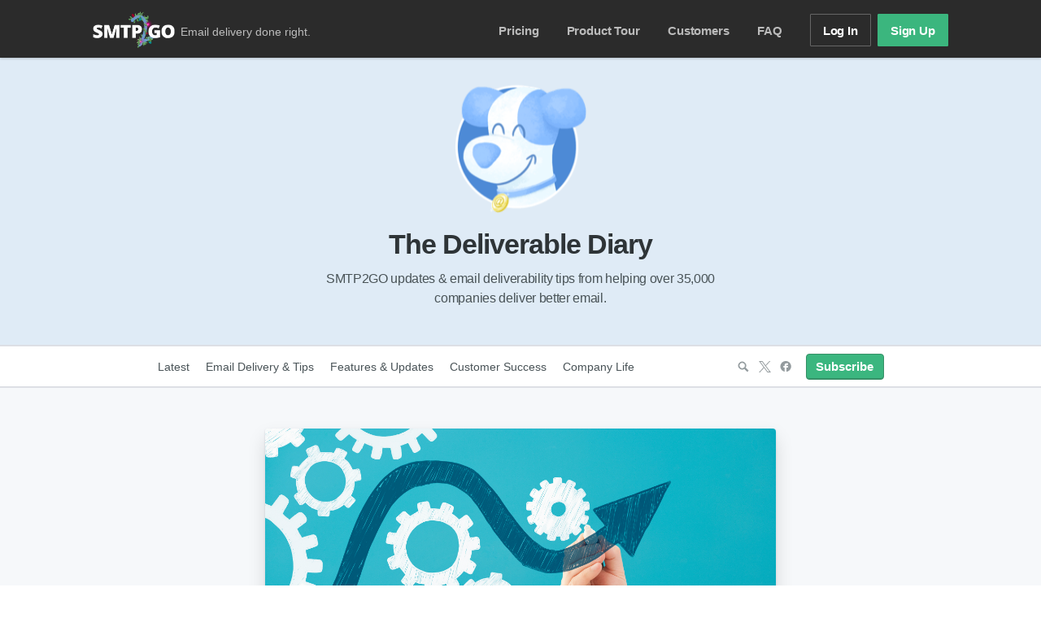

--- FILE ---
content_type: text/html; charset=UTF-8
request_url: https://www.smtp2go.com/blog/tag/verp/
body_size: 10971
content:
<!DOCTYPE html><html lang="en-US"><head>  <script>(function(w,d,s,l,i){w[l]=w[l]||[];w[l].push({'gtm.start':
new Date().getTime(),event:'gtm.js'});var f=d.getElementsByTagName(s)[0],
j=d.createElement(s),dl=l!='dataLayer'?'&l='+l:'';j.async=true;j.src=
'https://www.googletagmanager.com/gtm.js?id='+i+dl;f.parentNode.insertBefore(j,f);
})(window,document,'script','dataLayer','GTM-K485WR2');</script>    <script type="text/javascript" src="//widget.trustpilot.com/bootstrap/v5/tp.widget.bootstrap.min.js" async></script>  
 <script>var siteRootPath =  'https://www.smtp2go.com';</script> <meta charset="UTF-8"><meta name="viewport" content="width=device-width, initial-scale=1"><meta name="google-site-verification" content="mEyGZs22Ktd-Gfp7gtCWAfIT_KQnnJcBMRqI91RQ74E" /><link rel="profile" href="http://gmpg.org/xfn/11"><link rel="pingback" href="https://www.smtp2go.com/xmlrpc.php"><link rel="icon" type="image/x-icon" href="https://www.smtp2go.com/wp-content/themes/smtp2go/favicon.ico"><meta name='robots' content='noindex, follow' /> <script>var ajaxurl = "https://www.smtp2go.com/wp-admin/admin-ajax.php";</script> <link media="all" href="https://www.smtp2go.com/wp-content/cache/autoptimize/css/autoptimize_e35da9d9d61b4b67799f7f5943d892d4.css" rel="stylesheet"><title>verp Archives - SMTP2GO</title><meta property="og:locale" content="en_US" /><meta property="og:type" content="article" /><meta property="og:title" content="verp Archives - SMTP2GO" /><meta property="og:url" content="https://www.smtp2go.com/blog/tag/verp/" /><meta property="og:site_name" content="SMTP2GO" /><meta name="twitter:card" content="summary_large_image" /> <script type="application/ld+json" class="yoast-schema-graph">{"@context":"https://schema.org","@graph":[{"@type":"CollectionPage","@id":"https://www.smtp2go.com/blog/tag/verp/","url":"https://www.smtp2go.com/blog/tag/verp/","name":"verp Archives - SMTP2GO","isPartOf":{"@id":"https://www.smtp2go.com/#website"},"primaryImageOfPage":{"@id":"https://www.smtp2go.com/blog/tag/verp/#primaryimage"},"image":{"@id":"https://www.smtp2go.com/blog/tag/verp/#primaryimage"},"thumbnailUrl":"https://www.smtp2go.com/wp-content/uploads/2023/04/Featured-Image-4.png","breadcrumb":{"@id":"https://www.smtp2go.com/blog/tag/verp/#breadcrumb"},"inLanguage":"en-US"},{"@type":"ImageObject","inLanguage":"en-US","@id":"https://www.smtp2go.com/blog/tag/verp/#primaryimage","url":"https://www.smtp2go.com/wp-content/uploads/2023/04/Featured-Image-4.png","contentUrl":"https://www.smtp2go.com/wp-content/uploads/2023/04/Featured-Image-4.png","width":1200,"height":504},{"@type":"BreadcrumbList","@id":"https://www.smtp2go.com/blog/tag/verp/#breadcrumb","itemListElement":[{"@type":"ListItem","position":1,"name":"Home","item":"https://www.smtp2go.com/"},{"@type":"ListItem","position":2,"name":"verp"}]},{"@type":"WebSite","@id":"https://www.smtp2go.com/#website","url":"https://www.smtp2go.com/","name":"SMTP2GO","description":"Reliable &amp; Scalable Email Delivery Service","potentialAction":[{"@type":"SearchAction","target":{"@type":"EntryPoint","urlTemplate":"https://www.smtp2go.com/?s={search_term_string}"},"query-input":{"@type":"PropertyValueSpecification","valueRequired":true,"valueName":"search_term_string"}}],"inLanguage":"en-US"}]}</script> <link rel='dns-prefetch' href='//code.jquery.com' /><link rel="alternate" type="application/rss+xml" title="SMTP2GO &raquo; Feed" href="https://www.smtp2go.com/feed/" /><style>.lazyload,
			.lazyloading {
				max-width: 100%;
			}</style><style id='wp-img-auto-sizes-contain-inline-css' type='text/css'>img:is([sizes=auto i],[sizes^="auto," i]){contain-intrinsic-size:3000px 1500px}
/*# sourceURL=wp-img-auto-sizes-contain-inline-css */</style><style id='wp-emoji-styles-inline-css' type='text/css'>img.wp-smiley, img.emoji {
		display: inline !important;
		border: none !important;
		box-shadow: none !important;
		height: 1em !important;
		width: 1em !important;
		margin: 0 0.07em !important;
		vertical-align: -0.1em !important;
		background: none !important;
		padding: 0 !important;
	}
/*# sourceURL=wp-emoji-styles-inline-css */</style><style id='classic-theme-styles-inline-css' type='text/css'>/*! This file is auto-generated */
.wp-block-button__link{color:#fff;background-color:#32373c;border-radius:9999px;box-shadow:none;text-decoration:none;padding:calc(.667em + 2px) calc(1.333em + 2px);font-size:1.125em}.wp-block-file__button{background:#32373c;color:#fff;text-decoration:none}
/*# sourceURL=/wp-includes/css/classic-themes.min.css */</style> <script type="text/javascript" src="https://code.jquery.com/jquery-3.6.4.min.js?ver=3.6.4" id="jquery-js"></script> <script type="text/javascript" src="https://code.jquery.com/jquery-migrate-3.4.1.min.js?ver=3.4.1" id="jquery-migrate-js"></script> <script type="text/javascript" src="https://www.smtp2go.com/wp-content/themes/smtp2go/js/libs/nouislider.min.js?ver=6.9" id="nouislider-js"></script> <script type="text/javascript" src="https://www.smtp2go.com/wp-content/themes/smtp2go/js/libs/wnumb.js?ver=6.9" id="wnumb-js"></script> <script type="text/javascript" src="https://www.smtp2go.com/wp-content/themes/smtp2go/js/production.min.js?ver=1765881277" id="production-js-js"></script> <script type="text/javascript" src="https://www.smtp2go.com/wp-content/themes/smtp2go/js/libs/intlTelInput.min.js?ver=6.9" id="intlTelInput-js"></script> <script type="text/javascript" id="utils-js-extra">var userSettings = {"url":"/","uid":"0","time":"1767118171","secure":"1"};
//# sourceURL=utils-js-extra</script> <script type="text/javascript" src="https://www.smtp2go.com/wp-includes/js/utils.min.js?ver=6.9" id="utils-js"></script> <link rel="https://api.w.org/" href="https://www.smtp2go.com/wp-json/" /><link rel="alternate" title="JSON" type="application/json" href="https://www.smtp2go.com/wp-json/wp/v2/tags/666" /> <script>document.documentElement.className = document.documentElement.className.replace('no-js', 'js');</script> <style>.no-js img.lazyload {
				display: none;
			}

			figure.wp-block-image img.lazyloading {
				min-width: 150px;
			}

			.lazyload,
			.lazyloading {
				--smush-placeholder-width: 100px;
				--smush-placeholder-aspect-ratio: 1/1;
				width: var(--smush-image-width, var(--smush-placeholder-width)) !important;
				aspect-ratio: var(--smush-image-aspect-ratio, var(--smush-placeholder-aspect-ratio)) !important;
			}

						.lazyload, .lazyloading {
				opacity: 0;
			}

			.lazyloaded {
				opacity: 1;
				transition: opacity 400ms;
				transition-delay: 0ms;
			}</style> <script type="text/javascript" src="//cdn-4.convertexperiments.com/js/10046340-10046913.js"></script> <style id='global-styles-inline-css' type='text/css'>:root{--wp--preset--aspect-ratio--square: 1;--wp--preset--aspect-ratio--4-3: 4/3;--wp--preset--aspect-ratio--3-4: 3/4;--wp--preset--aspect-ratio--3-2: 3/2;--wp--preset--aspect-ratio--2-3: 2/3;--wp--preset--aspect-ratio--16-9: 16/9;--wp--preset--aspect-ratio--9-16: 9/16;--wp--preset--color--black: #000000;--wp--preset--color--cyan-bluish-gray: #abb8c3;--wp--preset--color--white: #ffffff;--wp--preset--color--pale-pink: #f78da7;--wp--preset--color--vivid-red: #cf2e2e;--wp--preset--color--luminous-vivid-orange: #ff6900;--wp--preset--color--luminous-vivid-amber: #fcb900;--wp--preset--color--light-green-cyan: #7bdcb5;--wp--preset--color--vivid-green-cyan: #00d084;--wp--preset--color--pale-cyan-blue: #8ed1fc;--wp--preset--color--vivid-cyan-blue: #0693e3;--wp--preset--color--vivid-purple: #9b51e0;--wp--preset--gradient--vivid-cyan-blue-to-vivid-purple: linear-gradient(135deg,rgb(6,147,227) 0%,rgb(155,81,224) 100%);--wp--preset--gradient--light-green-cyan-to-vivid-green-cyan: linear-gradient(135deg,rgb(122,220,180) 0%,rgb(0,208,130) 100%);--wp--preset--gradient--luminous-vivid-amber-to-luminous-vivid-orange: linear-gradient(135deg,rgb(252,185,0) 0%,rgb(255,105,0) 100%);--wp--preset--gradient--luminous-vivid-orange-to-vivid-red: linear-gradient(135deg,rgb(255,105,0) 0%,rgb(207,46,46) 100%);--wp--preset--gradient--very-light-gray-to-cyan-bluish-gray: linear-gradient(135deg,rgb(238,238,238) 0%,rgb(169,184,195) 100%);--wp--preset--gradient--cool-to-warm-spectrum: linear-gradient(135deg,rgb(74,234,220) 0%,rgb(151,120,209) 20%,rgb(207,42,186) 40%,rgb(238,44,130) 60%,rgb(251,105,98) 80%,rgb(254,248,76) 100%);--wp--preset--gradient--blush-light-purple: linear-gradient(135deg,rgb(255,206,236) 0%,rgb(152,150,240) 100%);--wp--preset--gradient--blush-bordeaux: linear-gradient(135deg,rgb(254,205,165) 0%,rgb(254,45,45) 50%,rgb(107,0,62) 100%);--wp--preset--gradient--luminous-dusk: linear-gradient(135deg,rgb(255,203,112) 0%,rgb(199,81,192) 50%,rgb(65,88,208) 100%);--wp--preset--gradient--pale-ocean: linear-gradient(135deg,rgb(255,245,203) 0%,rgb(182,227,212) 50%,rgb(51,167,181) 100%);--wp--preset--gradient--electric-grass: linear-gradient(135deg,rgb(202,248,128) 0%,rgb(113,206,126) 100%);--wp--preset--gradient--midnight: linear-gradient(135deg,rgb(2,3,129) 0%,rgb(40,116,252) 100%);--wp--preset--font-size--small: 13px;--wp--preset--font-size--medium: 20px;--wp--preset--font-size--large: 36px;--wp--preset--font-size--x-large: 42px;--wp--preset--spacing--20: 0.44rem;--wp--preset--spacing--30: 0.67rem;--wp--preset--spacing--40: 1rem;--wp--preset--spacing--50: 1.5rem;--wp--preset--spacing--60: 2.25rem;--wp--preset--spacing--70: 3.38rem;--wp--preset--spacing--80: 5.06rem;--wp--preset--shadow--natural: 6px 6px 9px rgba(0, 0, 0, 0.2);--wp--preset--shadow--deep: 12px 12px 50px rgba(0, 0, 0, 0.4);--wp--preset--shadow--sharp: 6px 6px 0px rgba(0, 0, 0, 0.2);--wp--preset--shadow--outlined: 6px 6px 0px -3px rgb(255, 255, 255), 6px 6px rgb(0, 0, 0);--wp--preset--shadow--crisp: 6px 6px 0px rgb(0, 0, 0);}:where(.is-layout-flex){gap: 0.5em;}:where(.is-layout-grid){gap: 0.5em;}body .is-layout-flex{display: flex;}.is-layout-flex{flex-wrap: wrap;align-items: center;}.is-layout-flex > :is(*, div){margin: 0;}body .is-layout-grid{display: grid;}.is-layout-grid > :is(*, div){margin: 0;}:where(.wp-block-columns.is-layout-flex){gap: 2em;}:where(.wp-block-columns.is-layout-grid){gap: 2em;}:where(.wp-block-post-template.is-layout-flex){gap: 1.25em;}:where(.wp-block-post-template.is-layout-grid){gap: 1.25em;}.has-black-color{color: var(--wp--preset--color--black) !important;}.has-cyan-bluish-gray-color{color: var(--wp--preset--color--cyan-bluish-gray) !important;}.has-white-color{color: var(--wp--preset--color--white) !important;}.has-pale-pink-color{color: var(--wp--preset--color--pale-pink) !important;}.has-vivid-red-color{color: var(--wp--preset--color--vivid-red) !important;}.has-luminous-vivid-orange-color{color: var(--wp--preset--color--luminous-vivid-orange) !important;}.has-luminous-vivid-amber-color{color: var(--wp--preset--color--luminous-vivid-amber) !important;}.has-light-green-cyan-color{color: var(--wp--preset--color--light-green-cyan) !important;}.has-vivid-green-cyan-color{color: var(--wp--preset--color--vivid-green-cyan) !important;}.has-pale-cyan-blue-color{color: var(--wp--preset--color--pale-cyan-blue) !important;}.has-vivid-cyan-blue-color{color: var(--wp--preset--color--vivid-cyan-blue) !important;}.has-vivid-purple-color{color: var(--wp--preset--color--vivid-purple) !important;}.has-black-background-color{background-color: var(--wp--preset--color--black) !important;}.has-cyan-bluish-gray-background-color{background-color: var(--wp--preset--color--cyan-bluish-gray) !important;}.has-white-background-color{background-color: var(--wp--preset--color--white) !important;}.has-pale-pink-background-color{background-color: var(--wp--preset--color--pale-pink) !important;}.has-vivid-red-background-color{background-color: var(--wp--preset--color--vivid-red) !important;}.has-luminous-vivid-orange-background-color{background-color: var(--wp--preset--color--luminous-vivid-orange) !important;}.has-luminous-vivid-amber-background-color{background-color: var(--wp--preset--color--luminous-vivid-amber) !important;}.has-light-green-cyan-background-color{background-color: var(--wp--preset--color--light-green-cyan) !important;}.has-vivid-green-cyan-background-color{background-color: var(--wp--preset--color--vivid-green-cyan) !important;}.has-pale-cyan-blue-background-color{background-color: var(--wp--preset--color--pale-cyan-blue) !important;}.has-vivid-cyan-blue-background-color{background-color: var(--wp--preset--color--vivid-cyan-blue) !important;}.has-vivid-purple-background-color{background-color: var(--wp--preset--color--vivid-purple) !important;}.has-black-border-color{border-color: var(--wp--preset--color--black) !important;}.has-cyan-bluish-gray-border-color{border-color: var(--wp--preset--color--cyan-bluish-gray) !important;}.has-white-border-color{border-color: var(--wp--preset--color--white) !important;}.has-pale-pink-border-color{border-color: var(--wp--preset--color--pale-pink) !important;}.has-vivid-red-border-color{border-color: var(--wp--preset--color--vivid-red) !important;}.has-luminous-vivid-orange-border-color{border-color: var(--wp--preset--color--luminous-vivid-orange) !important;}.has-luminous-vivid-amber-border-color{border-color: var(--wp--preset--color--luminous-vivid-amber) !important;}.has-light-green-cyan-border-color{border-color: var(--wp--preset--color--light-green-cyan) !important;}.has-vivid-green-cyan-border-color{border-color: var(--wp--preset--color--vivid-green-cyan) !important;}.has-pale-cyan-blue-border-color{border-color: var(--wp--preset--color--pale-cyan-blue) !important;}.has-vivid-cyan-blue-border-color{border-color: var(--wp--preset--color--vivid-cyan-blue) !important;}.has-vivid-purple-border-color{border-color: var(--wp--preset--color--vivid-purple) !important;}.has-vivid-cyan-blue-to-vivid-purple-gradient-background{background: var(--wp--preset--gradient--vivid-cyan-blue-to-vivid-purple) !important;}.has-light-green-cyan-to-vivid-green-cyan-gradient-background{background: var(--wp--preset--gradient--light-green-cyan-to-vivid-green-cyan) !important;}.has-luminous-vivid-amber-to-luminous-vivid-orange-gradient-background{background: var(--wp--preset--gradient--luminous-vivid-amber-to-luminous-vivid-orange) !important;}.has-luminous-vivid-orange-to-vivid-red-gradient-background{background: var(--wp--preset--gradient--luminous-vivid-orange-to-vivid-red) !important;}.has-very-light-gray-to-cyan-bluish-gray-gradient-background{background: var(--wp--preset--gradient--very-light-gray-to-cyan-bluish-gray) !important;}.has-cool-to-warm-spectrum-gradient-background{background: var(--wp--preset--gradient--cool-to-warm-spectrum) !important;}.has-blush-light-purple-gradient-background{background: var(--wp--preset--gradient--blush-light-purple) !important;}.has-blush-bordeaux-gradient-background{background: var(--wp--preset--gradient--blush-bordeaux) !important;}.has-luminous-dusk-gradient-background{background: var(--wp--preset--gradient--luminous-dusk) !important;}.has-pale-ocean-gradient-background{background: var(--wp--preset--gradient--pale-ocean) !important;}.has-electric-grass-gradient-background{background: var(--wp--preset--gradient--electric-grass) !important;}.has-midnight-gradient-background{background: var(--wp--preset--gradient--midnight) !important;}.has-small-font-size{font-size: var(--wp--preset--font-size--small) !important;}.has-medium-font-size{font-size: var(--wp--preset--font-size--medium) !important;}.has-large-font-size{font-size: var(--wp--preset--font-size--large) !important;}.has-x-large-font-size{font-size: var(--wp--preset--font-size--x-large) !important;}
/*# sourceURL=global-styles-inline-css */</style></head><body class="archive tag tag-verp tag-666 wp-theme-smtp2go no-js group-blog hfeed page"> <noscript><iframe src="https://www.googletagmanager.com/ns.html?id=GTM-K485WR2"
 height="0" width="0" style="display:none;visibility:hidden" loading="lazy"></iframe></noscript>  <script>var userIP;

$.getJSON("https://api.ipify.org/?format=json", function(e) {
    userIP = e.ip;
});</script> <nav class="global-nav is-christmas" role="navigation"><div class="page-container"><div class="global-nav__brand"> <a class="global-nav__logo" href="https://www.smtp2go.com">SMTP2GO</a><div class="global-nav__breadcrumb"> &nbsp;Email delivery done right.</div></div><ul class="global-nav__list"><li class="global-nav__list--item primary nav-pricing first-primary"><a href="https://www.smtp2go.com/pricing">Pricing</a></li><li class="global-nav__list--item primary nav-tour"><a href="https://www.smtp2go.com/tour"><span>Product </span>Tour</a></li><li class="global-nav__list--item primary nav-success"><a href="https://www.smtp2go.com/customer-success">Customers</a></li><li class="global-nav__list--item primary nav-faq"><a href="https://www.smtp2go.com/faq">FAQ</a></li><li class="global-nav__list--item primary nav-pricing last-primary"> <a class="button-primary button-outline" href="https://app.smtp2go.com">Log In</a> <a class="button-primary button-signup button-modal event-navSignup" data-plan-id="700" href="https://www.smtp2go.com/pricing">Sign Up</a></li><li class="global-nav__list--item tertiary first-tertiary"><a href="https://support.smtp2go.com/hc/en-gb" target="_blank" rel="noopener noreferrer">Support</a></li><li class="global-nav__list--item tertiary"><a href="https://www.smtp2go.com/blog">Blog</a></li><li class="global-nav__list--item tertiary last-tertiary"><a href="https://www.smtp2go.com/contact">Contact Us</a></li></ul> <a class="nav-more is-closed" href="javascript:void(0);"></a></div></nav> <script>//IE11 matches fix
    if (!Element.prototype.matches) {
        Element.prototype.matches = Element.prototype.msMatchesSelector;
    }
	if(window.location.toString().indexOf('signup-special') > -1){
        $('body').hide();
        window.location = 'https://partners.smtp2go.com/signup-special' + window.location.search;
    }else if(SMTP2GOHelpers.getUrlParameter('s')){
		SMTP2GOHelpers.handleReferralPartner();
	}
    // immediately remove no-js class from body
    $('body').removeClass('no-js');</script> <script>var getUrlParameter = function getUrlParameter(sParam) {
    var sPageURL = decodeURIComponent(window.location.search.substring(1)),
        sURLVariables = sPageURL.split('&'),
        sParameterName,
        i;

    for (i = 0; i < sURLVariables.length; i++) {
        sParameterName = sURLVariables[i].split('=');

        if (sParameterName[0] === sParam) {
            return sParameterName[1] === undefined ? null : sParameterName[1];
        }
    }
    return null
};

/**
 * Work out any add funnels to push through signup
 */
try {

	var gclid = getUrlParameter('gclid');
	var utm_source = getUrlParameter('utm_source');
	var utm_medium = getUrlParameter('utm_medium');
	var utm_term = getUrlParameter('utm_term');
	var utm_campaign = getUrlParameter('utm_campaign');

	// google adwords id
	if (gclid !== null){
		$.cookie("funnel", "google", {'path' : '/'});
		var fid = {
			'gclid': gclid,
			'utm_medium': utm_medium,
			'utm_campaign': utm_campaign
		};
		$.cookie("funnel_id", JSON.stringify(fid), {'path' : '/'});
	}
	// bing and other...
	else if (utm_source !== null){
		$.cookie("funnel", utm_source, {'path' : '/'});
		var fid = {
			'utm_medium': utm_medium,
			'utm_term': utm_term,
			'utm_campaign': utm_campaign
		};
		$.cookie("funnel_id", JSON.stringify(fid), {'path' : '/'});
	}
}
catch (e) {
	// hmm
}</script> <script src="https://www.google.com/recaptcha/api.js?render=6LeAUPoUAAAAAOBdUQs5oApORrUFdfMBb6Hl2RdU"></script> <div class="modal-overlay" data-overlay="signup"></div><div class="modal-base step-1" data-modal="signup"> <span class="modal-close">&times;</span> <span class="modal-progress-bg"></span> <span class="modal-progress"></span><div class="signup-block" data-content="signup"><form id="signup-form" action="#" method="post" data-form-step="signup-step-1" autocomplete="false"><div class="form-block"><h2 class="title-plan-paid">Start your free account</h2><ul class="list-radio"><li> <input type="radio" id="radio-monthly" name="rate" value=""> <label for="radio-monthly">$<span class="rate-monthly">79</span> / month</label><div class="check"></div></li><li> <input type="radio" id="radio-annual" name="rate" value=""> <label for="radio-annual">$<span class="rate-annual">948</span> / year</label><div class="check"></div></li></ul><div class="signup-form-step signup-step-1"><h2>Start your free account</h2><div class="field-modal field-modal-email"> <label class="label-signup" for="email">Work email</label> <input id="input-email" type="email" name="email" placeholder="name@company.com" data-lpignore="true"><div class="email-warning">Sorry, we don’t allow email addresses at public domains such as Gmail and Yahoo. Please enter an address at a private domain.</div></div></div><div class="signup-form-step signup-step-2"><h2>Start your free account</h2><div class="field-modal"> <label class="label-signup" for="fullname">Full Name</label> <input id="input-name" type="text" name="fullname" placeholder="John Smith"></div><div class="field-modal company"> <label class="label-signup" for="company">Company</label> <input id="input-company" type="text" name="company" placeholder="My Company"></div><div class="field-modal password"> <label class="label-signup" for="password">Create a Password</label> <input id="signup-password" type="password" name="password" placeholder="Password"></div><div class="field-modal field-modal-phone"> <label class="label-signup" for="phone">Contact Phone Number</label> <input id="input-phone" type="tel" name="phone" placeholder="(123) 456-7890"> <input type="hidden" name="countryName"> <input type="hidden" name="countryCode"><div class="modal-form-subtext">We'll send you a 5 digit code via SMS to verify your account.</div></div></div><div class="signup-form-step signup-step-3"><h2>Start your free account</h2><div id="signup-sms-verification-number" class="input-widget"> <input type="number" max="9" onFocus="this.select();" maxlength="1" size="1" class="input-number-widget" name="verification-number-1" autocomplete="new-password"> <input type="number" max="9" onFocus="this.select();" maxlength="1" size="1" class="input-number-widget" name="verification-number-2" autocomplete="new-password"> <input type="number" max="9" onFocus="this.select();" maxlength="1" size="1" class="input-number-widget" name="verification-number-3" autocomplete="new-password"> <input type="number" max="9" onFocus="this.select();" maxlength="1" size="1" class="input-number-widget" name="verification-number-4" autocomplete="new-password"> <input type="number" max="9" onFocus="this.select();" maxlength="1" size="1" class="input-number-widget" name="verification-number-5" autocomplete="new-password"></div><div class="modal-form-subtext"><div class="resend-sms-message">Didn't get a code? <a href="#" id="resend-sms">Resend</a> <span class="resend-sms-spinner"></span></div><div class="resent-sms-message">Code resent</div></div></div> <script>//remove value from SMS code fields if larger than 9
            $('.input-number-widget').on('keyup keydown', function(e){
                
                var thisVal = $(this).val();
                var getLastVal = parseInt(+thisVal.toString().split('').pop());
                if ($(this).val() > 9 
                    && e.keyCode !== 46
                    && e.keyCode !== 8
                   ) {
                   e.preventDefault();     
                   $(this).val(getLastVal);
                }
              
                if ($(this).val() < 0) {
                   e.preventDefault();     
                   $(this).val(0);
                }
              
                if (e.keyCode === 69
                    || e.keyCode === 188	
                    || e.keyCode === 189	
                    || e.keyCode === 190	
                    || e.keyCode === 109	
                    || e.keyCode === 107	
                   ) {
                   e.preventDefault();     
                   $(this).val('');
                }
            });</script> <input type="hidden" id="plan-id" name="plan-id" value=""/> <input type="hidden" id="plan-type" name="plan-type" value=""/> <input type="hidden" name="signup" value="signup"/> <input type="hidden" id="affiliate" name="affiliate" value="" /></div> <input type="hidden" name="hiddenRecaptchaSignup" id="hiddenRecaptchaSignup"> <input type="hidden" name="g-recaptcha-response" id="g-recaptcha-response"><div class="error-display"><div class="error-message"></div></div><div class="signup-input-wrapper is-step-1" > <input id="signup-step-1" type="submit" class="step-button signup-submit-button" value="Continue"> <input id="signup-step-sms" type="submit" class="step-button signup-submit-button" value="Verify by SMS"> <input id="signup-submit" type="submit" class="button signup-submit-button" value="Sign Up"> <input id="signup-submit-sms" type="submit" class="button signup-submit-button" value="Continue"></div> <input name="captcha_response" type="hidden"></div></form><div class="modal-bottom"><p class="content-switch"> Already registered? <a href="https://app.smtp2go.com">Log in</a></p></div></div><div class="login-block hide" data-content="login"><h2 class="title-login">Log In</h2><form action="https://www.smtp2go.com"><div class="form-block"> <label class="label-signup" for="fullname">Username</label> <input type="text" name="fullname" autofocus placeholder="Your Name"><div class="field-modal password"> <label class="label-signup" for="password">Password</label> <input type="password" name="password" placeholder="Enter Password"></div> <input type="submit" value="Log In &rightarrow;"></div></form><div class="modal-bottom"><p class="content-switch">Don't have an account? <span data-content-switch="signup">Register here</span></p></div></div></div><header class="page-header blog-header"><div class="page-container"><figure> <img width="193" height="186" src="https://www.smtp2go.com/wp-content/themes/smtp2go/images/S2G-CC-1circle.png" srcset="https://www.smtp2go.com/wp-content/themes/smtp2go/images/S2G-CC-1circle@2x.png 2x" alt="Puppy Image"></figure><h1 class="page-header__title">The Deliverable Diary</h1><p class="page-header__lead">SMTP2GO updates & email deliverability tips from helping over 35,000 companies deliver better email.</p></div></header><div class="archive-nav"><div class="page-container"><div class="archive-nav-items"><ul class="categories"><li class='cat-item-all'><a href='https://www.smtp2go.com/blog/'>Latest</a></li><li class="cat-item cat-item-525"><a href="https://www.smtp2go.com/blog/category/email-delivery-tips/">Email Delivery &amp; Tips</a></li><li class="cat-item cat-item-526"><a href="https://www.smtp2go.com/blog/category/features-updates/">Features &amp; Updates</a></li><li class="cat-item cat-item-527"><a href="https://www.smtp2go.com/blog/category/customer-success/">Customer Success</a></li><li class="cat-item cat-item-528"><a href="https://www.smtp2go.com/blog/category/company-life/">Company Life</a></li></ul><div class="blog-cta"><div class="single-share"><div class="search-post"> <button class="search-icon"></button><div class="search-form-container"><form role="search" method="get" action="https://www.smtp2go.com/"> <input type="search" class="form-control" placeholder="Search the blog..." value="" name="search_query"> <input type="submit" class="search-submit btn-transparent" value="Search"></form></div></div> <a href="https://twitter.com/share?url=https://www.smtp2go.com/blog/maintain-the-return-path/" class="twitter-icon" target="_blank" rel="noopener noreferrer"></a> <a href="http://www.facebook.com/sharer/sharer.php?u=https://www.smtp2go.com/blog/maintain-the-return-path/" class="facebook-icon" target="_blank" rel="noopener noreferrer"></a></div> <a href="https://www.smtp2go.com/subscribe/" class="button-primary">Subscribe</a></div></div></div></div><section class="page-group blog-page-group"><div class="page-container blog-container"><div class="preview-list"> <a class="post" href="https://www.smtp2go.com/blog/maintain-the-return-path/"><figure class="post__figure"> <img width="1200" height="504" src="https://www.smtp2go.com/wp-content/uploads/2023/04/Featured-Image-4.png" class="attachment-post-thumbnail size-post-thumbnail wp-post-image" alt="" decoding="async" fetchpriority="high" srcset="https://www.smtp2go.com/wp-content/uploads/2023/04/Featured-Image-4.png 1200w, https://www.smtp2go.com/wp-content/uploads/2023/04/Featured-Image-4-300x126.png 300w, https://www.smtp2go.com/wp-content/uploads/2023/04/Featured-Image-4-1024x430.png 1024w, https://www.smtp2go.com/wp-content/uploads/2023/04/Featured-Image-4-768x323.png 768w, https://www.smtp2go.com/wp-content/uploads/2023/04/Featured-Image-4-1190x500.png 1190w" sizes="(max-width: 1200px) 100vw, 1200px" /></figure><div class="content-wrapper"><div class="cat-wrapper"><ul><li class="cat-name"> Features &amp; Updates</li><span class="comma">,&nbsp;</span></ul></div><h2 class="post__title">How to Maintain the Return-path</h2><div class="post__excerpt"><p>Return-paths… Not the most exciting of routes but it’s a path anybody sending email needs to stroll down every once in a while. What is the return-path? The return-path determines where non-delivery reports (NDRs) or bounce notifications are sent when an email is unable to reach its intended recipient. While the return-path matching the sender [&hellip;]</p></div> <span class="post__more">Read more</span></div><ul class="post__meta"><li>By Charlotte James</li><li>April 25th, 2023</li></ul> </a> <a class="post" href="https://www.smtp2go.com/blog/dkim-deepdive/"><figure class="post__figure"> <img width="1200" height="504" src="https://www.smtp2go.com/wp-content/uploads/2022/07/Featured-Image-56.png" class="attachment-post-thumbnail size-post-thumbnail wp-post-image" alt="" decoding="async" srcset="https://www.smtp2go.com/wp-content/uploads/2022/07/Featured-Image-56.png 1200w, https://www.smtp2go.com/wp-content/uploads/2022/07/Featured-Image-56-300x126.png 300w, https://www.smtp2go.com/wp-content/uploads/2022/07/Featured-Image-56-1024x430.png 1024w, https://www.smtp2go.com/wp-content/uploads/2022/07/Featured-Image-56-768x323.png 768w, https://www.smtp2go.com/wp-content/uploads/2022/07/Featured-Image-56-1190x500.png 1190w" sizes="(max-width: 1200px) 100vw, 1200px" /></figure><div class="content-wrapper"><div class="cat-wrapper"><ul><li class="cat-name"> Email Delivery &amp; Tips</li><span class="comma">,&nbsp;</span></ul></div><h2 class="post__title">DKIM Deepdive</h2><div class="post__excerpt"><p>Today we&#8217;re going to take an in-depth look at DomainKeys Identified Mail (DKIM), and how it can help maintain brand reputation and improve email deliverability. What&#8217;s a DKIM record for and how does it protect you? DKIM has a very important job when it comes to email security and it&#8217;s to ensure an email has [&hellip;]</p></div> <span class="post__more">Read more</span></div><ul class="post__meta"><li>By Teresa Smith</li><li>July 27th, 2022</li></ul> </a><div class="pagination-posts"></div></div></div></section><section class="cta"><h2 class="cta__title">Ready for better email delivery?</h2><p class="cta__lead">Try SMTP2GO free for as long as you like:</p> <span data-target-modal="signup" data-rate-monthly="0" data-rate-annual="0" data-plan-id="700"><a href="#" class="cta__button button-modal">Try SMTP2GO Free &rarr;</a></span> <small class="cta__small"><a href="https://www.smtp2go.com/pricing">Paid plans</a> available for over 1,000 emails/month.</small></section><footer class="page-footer page-group"><div class="page-footer-form"> <span class="footer-logotypes"> <img src="https://www.smtp2go.com/wp-content/themes/smtp2go/images/gdpr-badge@2x.png" alt="GDPR Compliance" title="GDPR Compliance"> <img class="maawg-short" src="https://www.smtp2go.com/wp-content/themes/smtp2go/images/maawg-short.jpg" alt="Messaging Malware Mobile Anti-Abuse Working Group" title="Messaging Malware Mobile Anti-Abuse Working Group" loading="lazy"> <img src="https://www.smtp2go.com/wp-content/themes/smtp2go/images/footer-deloitte.png" alt="Deloitte Technology Fast 500" title="Deloitte Technology Fast 500"> <a target="_blank" rel="noopener noreferrer" href="https://www.mcafeesecure.com/RatingVerify?ref=www.smtp2go.com"><img src="https://www.smtp2go.com/wp-content/themes/smtp2go/images/trusted-site-logo.svg" title="TrustedSite Certified" alt="TrustedSite certified sites help keep you safe from identity theft, credit card fraud, spyware, spam, viruses and online scams"/></a> <img class="maawg-long" style="margin-top: .75em;" src="https://www.smtp2go.com/wp-content/themes/smtp2go/images/maawg-long.jpg" alt="Messaging Malware Mobile Anti-Abuse Working Group" title="Messaging Malware Mobile Anti-Abuse Working Group" loading="lazy"> </span></div><div class="page-container"><div class="footer-navigation"><div class="footer-links-wrapper"><ul><li class="mobile-footer-title" ><a href="javascript:void(0)" data-toggle-trigger="smtp2go" >SMTP2GO</a><ul class="sub-menu" data-toggle-target="smtp2go"><li><a href="https://www.smtp2go.com">Home</a></li><li><a href="https://www.smtp2go.com/tour">Product Tour</a></li><li><a href="https://www.smtp2go.com/pricing">Pricing</a></li><li><a href="https://www.smtp2go.com/faq">FAQ</a></li><li><a href="https://www.smtp2go.com/comparison">Comparison</a></li></ul></li><li class="mobile-footer-title"><a href="javascript:void(0)" data-toggle-trigger="community" >Community</a><ul class="sub-menu" data-toggle-target="community"><li><a href="https://www.smtp2go.com/blog">Blog</a></li><li><a href="https://www.smtp2go.com/customer-success">Customer Success</a></li><li><a href="https://support.smtp2go.com/hc/en-gb" target="_blank" rel="noopener noreferrer">Help</a></li><li><a href="https://www.smtp2go.com/setup">Setup</a></li><li><a style="display: inline-block" href="https://www.smtp2go.com/resellers">Resellers</a> <span style="color: #dddfe5">&</span> <a style="display: inline-block"href="https://affiliates.smtp2go.com/">Affiliates</a></li><li><a href="https://www.smtp2go.com/managed-service-providers">MSP</a></li></ul></li><li class="mobile-footer-title" ><a href="javascript:void(0)" data-toggle-trigger="company" >Company</a><ul class="sub-menu" data-toggle-target="company"><li><a href="https://www.smtp2go.com/about">About</a></li><li><a style="display: inline-block" href="https://www.smtp2go.com/privacy">Privacy</a><span style="color: #dddfe5"> / </span><a style="display: inline-block" href="https://www.smtp2go.com/terms">Terms</a></li><li><a href="https://www.smtp2go.com/jobs" rel="noopener noreferrer">Careers</a></li><li><a href="https://www.smtp2go.com/contact">Contact Us</a></li><li><a href="https://smtp2gostatus.com/" target="_blank" rel="noopener noreferrer">Status</a></li></ul></li></ul></div><div class="review-links-buttons"> <a href="https://www.trustpilot.com/review/www.smtp2go.com" target="_blank" rel="noopener noreferrer" class="footer-trustpilot single-review-button"> <span class="review-link-logo"> <img src="https://www.smtp2go.com/wp-content/themes/smtp2go/images/shared-footer-trustpilot-5.webp" alt="SMTP2GO on Trustpilot" class="rating-img"> </span> </a> <a href="https://www.g2.com/products/smtp2go/reviews" target="_blank" rel="noopener noreferrer" class="footer-g2crowd single-review-button"> <span class="review-link-logo"> <img src="https://www.smtp2go.com/wp-content/themes/smtp2go/images/shared-footer-g2-4.5.webp" alt="SMTP2GO on G2" class="rating-img"> </span> </a> <a href="https://www.capterra.com/p/166646/SMTP2GO/" target="_blank" rel="noopener noreferrer" class="footer-capterra single-review-button"> <span class="review-link-logo"> <img src="https://www.smtp2go.com/wp-content/themes/smtp2go/images/shared-footer-capterra-5.webp" alt="SMTP2GO on Capterra" class="rating-img"> </span> </a></div></div><div class="footer-bottom"><div class="footer-bottom-content"><p class="copyright">&copy; <span class="year-current">2016</span> SMTP2GO</p><div class="social-media"> <a href="https://twitter.com/smtp2go/" target="_blank" rel="noopener noreferrer"></a> <a href="https://www.facebook.com/smtp2go/" target="_blank" rel="noopener noreferrer"></a> <a href="https://www.instagram.com/smtp2go/" target="_blank" rel="noopener noreferrer"></a> <a href="https://www.linkedin.com/company/smtp2go" target="_blank" rel="noopener noreferrer" class="linkedin-footer"></a></div></div></div></div></footer> <script type="speculationrules">{"prefetch":[{"source":"document","where":{"and":[{"href_matches":"/*"},{"not":{"href_matches":["/wp-*.php","/wp-admin/*","/wp-content/uploads/*","/wp-content/*","/wp-content/plugins/*","/wp-content/themes/smtp2go/*","/*\\?(.+)"]}},{"not":{"selector_matches":"a[rel~=\"nofollow\"]"}},{"not":{"selector_matches":".no-prefetch, .no-prefetch a"}}]},"eagerness":"conservative"}]}</script> <script type="text/javascript" src="https://www.smtp2go.com/wp-includes/js/dist/hooks.min.js?ver=dd5603f07f9220ed27f1" id="wp-hooks-js"></script> <script type="text/javascript" src="https://www.smtp2go.com/wp-includes/js/dist/i18n.min.js?ver=c26c3dc7bed366793375" id="wp-i18n-js"></script> <script type="text/javascript" id="wp-i18n-js-after">wp.i18n.setLocaleData( { 'text direction\u0004ltr': [ 'ltr' ] } );
//# sourceURL=wp-i18n-js-after</script> <script type="text/javascript" src="https://www.smtp2go.com/wp-content/plugins/contact-form-7/includes/swv/js/index.js?ver=6.1.4" id="swv-js"></script> <script type="text/javascript" id="contact-form-7-js-before">var wpcf7 = {
    "api": {
        "root": "https:\/\/www.smtp2go.com\/wp-json\/",
        "namespace": "contact-form-7\/v1"
    },
    "cached": 1
};
//# sourceURL=contact-form-7-js-before</script> <script type="text/javascript" src="https://www.smtp2go.com/wp-content/plugins/contact-form-7/includes/js/index.js?ver=6.1.4" id="contact-form-7-js"></script> <script type="text/javascript" src="https://www.smtp2go.com/wp-content/themes/smtp2go/js/libs/jquery.cookie.js?ver=6.9" id="cookie-js"></script> <script type="text/javascript" src="https://www.smtp2go.com/wp-content/plugins/page-links-to/dist/new-tab.js?ver=3.3.7" id="page-links-to-js"></script> <script id="wp-emoji-settings" type="application/json">{"baseUrl":"https://s.w.org/images/core/emoji/17.0.2/72x72/","ext":".png","svgUrl":"https://s.w.org/images/core/emoji/17.0.2/svg/","svgExt":".svg","source":{"concatemoji":"https://www.smtp2go.com/wp-includes/js/wp-emoji-release.min.js?ver=6.9"}}</script> <script type="module">/*! This file is auto-generated */
const a=JSON.parse(document.getElementById("wp-emoji-settings").textContent),o=(window._wpemojiSettings=a,"wpEmojiSettingsSupports"),s=["flag","emoji"];function i(e){try{var t={supportTests:e,timestamp:(new Date).valueOf()};sessionStorage.setItem(o,JSON.stringify(t))}catch(e){}}function c(e,t,n){e.clearRect(0,0,e.canvas.width,e.canvas.height),e.fillText(t,0,0);t=new Uint32Array(e.getImageData(0,0,e.canvas.width,e.canvas.height).data);e.clearRect(0,0,e.canvas.width,e.canvas.height),e.fillText(n,0,0);const a=new Uint32Array(e.getImageData(0,0,e.canvas.width,e.canvas.height).data);return t.every((e,t)=>e===a[t])}function p(e,t){e.clearRect(0,0,e.canvas.width,e.canvas.height),e.fillText(t,0,0);var n=e.getImageData(16,16,1,1);for(let e=0;e<n.data.length;e++)if(0!==n.data[e])return!1;return!0}function u(e,t,n,a){switch(t){case"flag":return n(e,"\ud83c\udff3\ufe0f\u200d\u26a7\ufe0f","\ud83c\udff3\ufe0f\u200b\u26a7\ufe0f")?!1:!n(e,"\ud83c\udde8\ud83c\uddf6","\ud83c\udde8\u200b\ud83c\uddf6")&&!n(e,"\ud83c\udff4\udb40\udc67\udb40\udc62\udb40\udc65\udb40\udc6e\udb40\udc67\udb40\udc7f","\ud83c\udff4\u200b\udb40\udc67\u200b\udb40\udc62\u200b\udb40\udc65\u200b\udb40\udc6e\u200b\udb40\udc67\u200b\udb40\udc7f");case"emoji":return!a(e,"\ud83e\u1fac8")}return!1}function f(e,t,n,a){let r;const o=(r="undefined"!=typeof WorkerGlobalScope&&self instanceof WorkerGlobalScope?new OffscreenCanvas(300,150):document.createElement("canvas")).getContext("2d",{willReadFrequently:!0}),s=(o.textBaseline="top",o.font="600 32px Arial",{});return e.forEach(e=>{s[e]=t(o,e,n,a)}),s}function r(e){var t=document.createElement("script");t.src=e,t.defer=!0,document.head.appendChild(t)}a.supports={everything:!0,everythingExceptFlag:!0},new Promise(t=>{let n=function(){try{var e=JSON.parse(sessionStorage.getItem(o));if("object"==typeof e&&"number"==typeof e.timestamp&&(new Date).valueOf()<e.timestamp+604800&&"object"==typeof e.supportTests)return e.supportTests}catch(e){}return null}();if(!n){if("undefined"!=typeof Worker&&"undefined"!=typeof OffscreenCanvas&&"undefined"!=typeof URL&&URL.createObjectURL&&"undefined"!=typeof Blob)try{var e="postMessage("+f.toString()+"("+[JSON.stringify(s),u.toString(),c.toString(),p.toString()].join(",")+"));",a=new Blob([e],{type:"text/javascript"});const r=new Worker(URL.createObjectURL(a),{name:"wpTestEmojiSupports"});return void(r.onmessage=e=>{i(n=e.data),r.terminate(),t(n)})}catch(e){}i(n=f(s,u,c,p))}t(n)}).then(e=>{for(const n in e)a.supports[n]=e[n],a.supports.everything=a.supports.everything&&a.supports[n],"flag"!==n&&(a.supports.everythingExceptFlag=a.supports.everythingExceptFlag&&a.supports[n]);var t;a.supports.everythingExceptFlag=a.supports.everythingExceptFlag&&!a.supports.flag,a.supports.everything||((t=a.source||{}).concatemoji?r(t.concatemoji):t.wpemoji&&t.twemoji&&(r(t.twemoji),r(t.wpemoji)))});
//# sourceURL=https://www.smtp2go.com/wp-includes/js/wp-emoji-loader.min.js</script> <script>$(function(){
    $(document).on('click', '.nav-more.is-closed', function() {
      $('.global-nav').addClass('is-open');
      $(this).removeClass('is-closed').addClass('is-open');
    });

    $(document).on('click', '.nav-more.is-open', function() {
      $('.global-nav').removeClass('is-open');
      $(this).removeClass('is-open').addClass('is-closed');
    });
  });</script>  <script src="https://cdnjs.cloudflare.com/ajax/libs/zxcvbn/4.4.2/zxcvbn.js" async defer></script> <script src="https://cdnjs.cloudflare.com/ajax/libs/pwstrength-bootstrap/2.0.6/pwstrength-bootstrap.min.js" async defer></script> <script>setTimeout(function() {
    if (document.location.href.indexOf('signup-custom') === -1){ 
      window.intercomSettings = {
        app_id: "iqq5xlx0",
        "ip_adddress": userIP,
        custom_launcher_selector: '#hero-chat-trigger'
      };
    }
    
  }, 1000);</script> <script>setTimeout(function() {
    (function(){var w=window;var ic=w.Intercom;if(typeof ic==="function"){ic('reattach_activator');ic('update',intercomSettings);}else{var d=document;var i=function(){i.c(arguments)};i.q=[];i.c=function(args){i.q.push(args)};w.Intercom=i;function l(){var s=d.createElement('script');s.type='text/javascript';s.async=true;s.src='https://widget.intercom.io/widget/iqq5xlx0';var x=d.getElementsByTagName('script')[0];x.parentNode.insertBefore(s,x);}if(w.attachEvent){w.attachEvent('onload',l);}else{w.addEventListener('load',l,false);}}})()    
  }, 1000);</script> </body></html>

--- FILE ---
content_type: text/html; charset=utf-8
request_url: https://www.google.com/recaptcha/api2/anchor?ar=1&k=6LeAUPoUAAAAAOBdUQs5oApORrUFdfMBb6Hl2RdU&co=aHR0cHM6Ly93d3cuc210cDJnby5jb206NDQz&hl=en&v=7gg7H51Q-naNfhmCP3_R47ho&size=invisible&anchor-ms=20000&execute-ms=30000&cb=ntusht9fjnlz
body_size: 47898
content:
<!DOCTYPE HTML><html dir="ltr" lang="en"><head><meta http-equiv="Content-Type" content="text/html; charset=UTF-8">
<meta http-equiv="X-UA-Compatible" content="IE=edge">
<title>reCAPTCHA</title>
<style type="text/css">
/* cyrillic-ext */
@font-face {
  font-family: 'Roboto';
  font-style: normal;
  font-weight: 400;
  font-stretch: 100%;
  src: url(//fonts.gstatic.com/s/roboto/v48/KFO7CnqEu92Fr1ME7kSn66aGLdTylUAMa3GUBHMdazTgWw.woff2) format('woff2');
  unicode-range: U+0460-052F, U+1C80-1C8A, U+20B4, U+2DE0-2DFF, U+A640-A69F, U+FE2E-FE2F;
}
/* cyrillic */
@font-face {
  font-family: 'Roboto';
  font-style: normal;
  font-weight: 400;
  font-stretch: 100%;
  src: url(//fonts.gstatic.com/s/roboto/v48/KFO7CnqEu92Fr1ME7kSn66aGLdTylUAMa3iUBHMdazTgWw.woff2) format('woff2');
  unicode-range: U+0301, U+0400-045F, U+0490-0491, U+04B0-04B1, U+2116;
}
/* greek-ext */
@font-face {
  font-family: 'Roboto';
  font-style: normal;
  font-weight: 400;
  font-stretch: 100%;
  src: url(//fonts.gstatic.com/s/roboto/v48/KFO7CnqEu92Fr1ME7kSn66aGLdTylUAMa3CUBHMdazTgWw.woff2) format('woff2');
  unicode-range: U+1F00-1FFF;
}
/* greek */
@font-face {
  font-family: 'Roboto';
  font-style: normal;
  font-weight: 400;
  font-stretch: 100%;
  src: url(//fonts.gstatic.com/s/roboto/v48/KFO7CnqEu92Fr1ME7kSn66aGLdTylUAMa3-UBHMdazTgWw.woff2) format('woff2');
  unicode-range: U+0370-0377, U+037A-037F, U+0384-038A, U+038C, U+038E-03A1, U+03A3-03FF;
}
/* math */
@font-face {
  font-family: 'Roboto';
  font-style: normal;
  font-weight: 400;
  font-stretch: 100%;
  src: url(//fonts.gstatic.com/s/roboto/v48/KFO7CnqEu92Fr1ME7kSn66aGLdTylUAMawCUBHMdazTgWw.woff2) format('woff2');
  unicode-range: U+0302-0303, U+0305, U+0307-0308, U+0310, U+0312, U+0315, U+031A, U+0326-0327, U+032C, U+032F-0330, U+0332-0333, U+0338, U+033A, U+0346, U+034D, U+0391-03A1, U+03A3-03A9, U+03B1-03C9, U+03D1, U+03D5-03D6, U+03F0-03F1, U+03F4-03F5, U+2016-2017, U+2034-2038, U+203C, U+2040, U+2043, U+2047, U+2050, U+2057, U+205F, U+2070-2071, U+2074-208E, U+2090-209C, U+20D0-20DC, U+20E1, U+20E5-20EF, U+2100-2112, U+2114-2115, U+2117-2121, U+2123-214F, U+2190, U+2192, U+2194-21AE, U+21B0-21E5, U+21F1-21F2, U+21F4-2211, U+2213-2214, U+2216-22FF, U+2308-230B, U+2310, U+2319, U+231C-2321, U+2336-237A, U+237C, U+2395, U+239B-23B7, U+23D0, U+23DC-23E1, U+2474-2475, U+25AF, U+25B3, U+25B7, U+25BD, U+25C1, U+25CA, U+25CC, U+25FB, U+266D-266F, U+27C0-27FF, U+2900-2AFF, U+2B0E-2B11, U+2B30-2B4C, U+2BFE, U+3030, U+FF5B, U+FF5D, U+1D400-1D7FF, U+1EE00-1EEFF;
}
/* symbols */
@font-face {
  font-family: 'Roboto';
  font-style: normal;
  font-weight: 400;
  font-stretch: 100%;
  src: url(//fonts.gstatic.com/s/roboto/v48/KFO7CnqEu92Fr1ME7kSn66aGLdTylUAMaxKUBHMdazTgWw.woff2) format('woff2');
  unicode-range: U+0001-000C, U+000E-001F, U+007F-009F, U+20DD-20E0, U+20E2-20E4, U+2150-218F, U+2190, U+2192, U+2194-2199, U+21AF, U+21E6-21F0, U+21F3, U+2218-2219, U+2299, U+22C4-22C6, U+2300-243F, U+2440-244A, U+2460-24FF, U+25A0-27BF, U+2800-28FF, U+2921-2922, U+2981, U+29BF, U+29EB, U+2B00-2BFF, U+4DC0-4DFF, U+FFF9-FFFB, U+10140-1018E, U+10190-1019C, U+101A0, U+101D0-101FD, U+102E0-102FB, U+10E60-10E7E, U+1D2C0-1D2D3, U+1D2E0-1D37F, U+1F000-1F0FF, U+1F100-1F1AD, U+1F1E6-1F1FF, U+1F30D-1F30F, U+1F315, U+1F31C, U+1F31E, U+1F320-1F32C, U+1F336, U+1F378, U+1F37D, U+1F382, U+1F393-1F39F, U+1F3A7-1F3A8, U+1F3AC-1F3AF, U+1F3C2, U+1F3C4-1F3C6, U+1F3CA-1F3CE, U+1F3D4-1F3E0, U+1F3ED, U+1F3F1-1F3F3, U+1F3F5-1F3F7, U+1F408, U+1F415, U+1F41F, U+1F426, U+1F43F, U+1F441-1F442, U+1F444, U+1F446-1F449, U+1F44C-1F44E, U+1F453, U+1F46A, U+1F47D, U+1F4A3, U+1F4B0, U+1F4B3, U+1F4B9, U+1F4BB, U+1F4BF, U+1F4C8-1F4CB, U+1F4D6, U+1F4DA, U+1F4DF, U+1F4E3-1F4E6, U+1F4EA-1F4ED, U+1F4F7, U+1F4F9-1F4FB, U+1F4FD-1F4FE, U+1F503, U+1F507-1F50B, U+1F50D, U+1F512-1F513, U+1F53E-1F54A, U+1F54F-1F5FA, U+1F610, U+1F650-1F67F, U+1F687, U+1F68D, U+1F691, U+1F694, U+1F698, U+1F6AD, U+1F6B2, U+1F6B9-1F6BA, U+1F6BC, U+1F6C6-1F6CF, U+1F6D3-1F6D7, U+1F6E0-1F6EA, U+1F6F0-1F6F3, U+1F6F7-1F6FC, U+1F700-1F7FF, U+1F800-1F80B, U+1F810-1F847, U+1F850-1F859, U+1F860-1F887, U+1F890-1F8AD, U+1F8B0-1F8BB, U+1F8C0-1F8C1, U+1F900-1F90B, U+1F93B, U+1F946, U+1F984, U+1F996, U+1F9E9, U+1FA00-1FA6F, U+1FA70-1FA7C, U+1FA80-1FA89, U+1FA8F-1FAC6, U+1FACE-1FADC, U+1FADF-1FAE9, U+1FAF0-1FAF8, U+1FB00-1FBFF;
}
/* vietnamese */
@font-face {
  font-family: 'Roboto';
  font-style: normal;
  font-weight: 400;
  font-stretch: 100%;
  src: url(//fonts.gstatic.com/s/roboto/v48/KFO7CnqEu92Fr1ME7kSn66aGLdTylUAMa3OUBHMdazTgWw.woff2) format('woff2');
  unicode-range: U+0102-0103, U+0110-0111, U+0128-0129, U+0168-0169, U+01A0-01A1, U+01AF-01B0, U+0300-0301, U+0303-0304, U+0308-0309, U+0323, U+0329, U+1EA0-1EF9, U+20AB;
}
/* latin-ext */
@font-face {
  font-family: 'Roboto';
  font-style: normal;
  font-weight: 400;
  font-stretch: 100%;
  src: url(//fonts.gstatic.com/s/roboto/v48/KFO7CnqEu92Fr1ME7kSn66aGLdTylUAMa3KUBHMdazTgWw.woff2) format('woff2');
  unicode-range: U+0100-02BA, U+02BD-02C5, U+02C7-02CC, U+02CE-02D7, U+02DD-02FF, U+0304, U+0308, U+0329, U+1D00-1DBF, U+1E00-1E9F, U+1EF2-1EFF, U+2020, U+20A0-20AB, U+20AD-20C0, U+2113, U+2C60-2C7F, U+A720-A7FF;
}
/* latin */
@font-face {
  font-family: 'Roboto';
  font-style: normal;
  font-weight: 400;
  font-stretch: 100%;
  src: url(//fonts.gstatic.com/s/roboto/v48/KFO7CnqEu92Fr1ME7kSn66aGLdTylUAMa3yUBHMdazQ.woff2) format('woff2');
  unicode-range: U+0000-00FF, U+0131, U+0152-0153, U+02BB-02BC, U+02C6, U+02DA, U+02DC, U+0304, U+0308, U+0329, U+2000-206F, U+20AC, U+2122, U+2191, U+2193, U+2212, U+2215, U+FEFF, U+FFFD;
}
/* cyrillic-ext */
@font-face {
  font-family: 'Roboto';
  font-style: normal;
  font-weight: 500;
  font-stretch: 100%;
  src: url(//fonts.gstatic.com/s/roboto/v48/KFO7CnqEu92Fr1ME7kSn66aGLdTylUAMa3GUBHMdazTgWw.woff2) format('woff2');
  unicode-range: U+0460-052F, U+1C80-1C8A, U+20B4, U+2DE0-2DFF, U+A640-A69F, U+FE2E-FE2F;
}
/* cyrillic */
@font-face {
  font-family: 'Roboto';
  font-style: normal;
  font-weight: 500;
  font-stretch: 100%;
  src: url(//fonts.gstatic.com/s/roboto/v48/KFO7CnqEu92Fr1ME7kSn66aGLdTylUAMa3iUBHMdazTgWw.woff2) format('woff2');
  unicode-range: U+0301, U+0400-045F, U+0490-0491, U+04B0-04B1, U+2116;
}
/* greek-ext */
@font-face {
  font-family: 'Roboto';
  font-style: normal;
  font-weight: 500;
  font-stretch: 100%;
  src: url(//fonts.gstatic.com/s/roboto/v48/KFO7CnqEu92Fr1ME7kSn66aGLdTylUAMa3CUBHMdazTgWw.woff2) format('woff2');
  unicode-range: U+1F00-1FFF;
}
/* greek */
@font-face {
  font-family: 'Roboto';
  font-style: normal;
  font-weight: 500;
  font-stretch: 100%;
  src: url(//fonts.gstatic.com/s/roboto/v48/KFO7CnqEu92Fr1ME7kSn66aGLdTylUAMa3-UBHMdazTgWw.woff2) format('woff2');
  unicode-range: U+0370-0377, U+037A-037F, U+0384-038A, U+038C, U+038E-03A1, U+03A3-03FF;
}
/* math */
@font-face {
  font-family: 'Roboto';
  font-style: normal;
  font-weight: 500;
  font-stretch: 100%;
  src: url(//fonts.gstatic.com/s/roboto/v48/KFO7CnqEu92Fr1ME7kSn66aGLdTylUAMawCUBHMdazTgWw.woff2) format('woff2');
  unicode-range: U+0302-0303, U+0305, U+0307-0308, U+0310, U+0312, U+0315, U+031A, U+0326-0327, U+032C, U+032F-0330, U+0332-0333, U+0338, U+033A, U+0346, U+034D, U+0391-03A1, U+03A3-03A9, U+03B1-03C9, U+03D1, U+03D5-03D6, U+03F0-03F1, U+03F4-03F5, U+2016-2017, U+2034-2038, U+203C, U+2040, U+2043, U+2047, U+2050, U+2057, U+205F, U+2070-2071, U+2074-208E, U+2090-209C, U+20D0-20DC, U+20E1, U+20E5-20EF, U+2100-2112, U+2114-2115, U+2117-2121, U+2123-214F, U+2190, U+2192, U+2194-21AE, U+21B0-21E5, U+21F1-21F2, U+21F4-2211, U+2213-2214, U+2216-22FF, U+2308-230B, U+2310, U+2319, U+231C-2321, U+2336-237A, U+237C, U+2395, U+239B-23B7, U+23D0, U+23DC-23E1, U+2474-2475, U+25AF, U+25B3, U+25B7, U+25BD, U+25C1, U+25CA, U+25CC, U+25FB, U+266D-266F, U+27C0-27FF, U+2900-2AFF, U+2B0E-2B11, U+2B30-2B4C, U+2BFE, U+3030, U+FF5B, U+FF5D, U+1D400-1D7FF, U+1EE00-1EEFF;
}
/* symbols */
@font-face {
  font-family: 'Roboto';
  font-style: normal;
  font-weight: 500;
  font-stretch: 100%;
  src: url(//fonts.gstatic.com/s/roboto/v48/KFO7CnqEu92Fr1ME7kSn66aGLdTylUAMaxKUBHMdazTgWw.woff2) format('woff2');
  unicode-range: U+0001-000C, U+000E-001F, U+007F-009F, U+20DD-20E0, U+20E2-20E4, U+2150-218F, U+2190, U+2192, U+2194-2199, U+21AF, U+21E6-21F0, U+21F3, U+2218-2219, U+2299, U+22C4-22C6, U+2300-243F, U+2440-244A, U+2460-24FF, U+25A0-27BF, U+2800-28FF, U+2921-2922, U+2981, U+29BF, U+29EB, U+2B00-2BFF, U+4DC0-4DFF, U+FFF9-FFFB, U+10140-1018E, U+10190-1019C, U+101A0, U+101D0-101FD, U+102E0-102FB, U+10E60-10E7E, U+1D2C0-1D2D3, U+1D2E0-1D37F, U+1F000-1F0FF, U+1F100-1F1AD, U+1F1E6-1F1FF, U+1F30D-1F30F, U+1F315, U+1F31C, U+1F31E, U+1F320-1F32C, U+1F336, U+1F378, U+1F37D, U+1F382, U+1F393-1F39F, U+1F3A7-1F3A8, U+1F3AC-1F3AF, U+1F3C2, U+1F3C4-1F3C6, U+1F3CA-1F3CE, U+1F3D4-1F3E0, U+1F3ED, U+1F3F1-1F3F3, U+1F3F5-1F3F7, U+1F408, U+1F415, U+1F41F, U+1F426, U+1F43F, U+1F441-1F442, U+1F444, U+1F446-1F449, U+1F44C-1F44E, U+1F453, U+1F46A, U+1F47D, U+1F4A3, U+1F4B0, U+1F4B3, U+1F4B9, U+1F4BB, U+1F4BF, U+1F4C8-1F4CB, U+1F4D6, U+1F4DA, U+1F4DF, U+1F4E3-1F4E6, U+1F4EA-1F4ED, U+1F4F7, U+1F4F9-1F4FB, U+1F4FD-1F4FE, U+1F503, U+1F507-1F50B, U+1F50D, U+1F512-1F513, U+1F53E-1F54A, U+1F54F-1F5FA, U+1F610, U+1F650-1F67F, U+1F687, U+1F68D, U+1F691, U+1F694, U+1F698, U+1F6AD, U+1F6B2, U+1F6B9-1F6BA, U+1F6BC, U+1F6C6-1F6CF, U+1F6D3-1F6D7, U+1F6E0-1F6EA, U+1F6F0-1F6F3, U+1F6F7-1F6FC, U+1F700-1F7FF, U+1F800-1F80B, U+1F810-1F847, U+1F850-1F859, U+1F860-1F887, U+1F890-1F8AD, U+1F8B0-1F8BB, U+1F8C0-1F8C1, U+1F900-1F90B, U+1F93B, U+1F946, U+1F984, U+1F996, U+1F9E9, U+1FA00-1FA6F, U+1FA70-1FA7C, U+1FA80-1FA89, U+1FA8F-1FAC6, U+1FACE-1FADC, U+1FADF-1FAE9, U+1FAF0-1FAF8, U+1FB00-1FBFF;
}
/* vietnamese */
@font-face {
  font-family: 'Roboto';
  font-style: normal;
  font-weight: 500;
  font-stretch: 100%;
  src: url(//fonts.gstatic.com/s/roboto/v48/KFO7CnqEu92Fr1ME7kSn66aGLdTylUAMa3OUBHMdazTgWw.woff2) format('woff2');
  unicode-range: U+0102-0103, U+0110-0111, U+0128-0129, U+0168-0169, U+01A0-01A1, U+01AF-01B0, U+0300-0301, U+0303-0304, U+0308-0309, U+0323, U+0329, U+1EA0-1EF9, U+20AB;
}
/* latin-ext */
@font-face {
  font-family: 'Roboto';
  font-style: normal;
  font-weight: 500;
  font-stretch: 100%;
  src: url(//fonts.gstatic.com/s/roboto/v48/KFO7CnqEu92Fr1ME7kSn66aGLdTylUAMa3KUBHMdazTgWw.woff2) format('woff2');
  unicode-range: U+0100-02BA, U+02BD-02C5, U+02C7-02CC, U+02CE-02D7, U+02DD-02FF, U+0304, U+0308, U+0329, U+1D00-1DBF, U+1E00-1E9F, U+1EF2-1EFF, U+2020, U+20A0-20AB, U+20AD-20C0, U+2113, U+2C60-2C7F, U+A720-A7FF;
}
/* latin */
@font-face {
  font-family: 'Roboto';
  font-style: normal;
  font-weight: 500;
  font-stretch: 100%;
  src: url(//fonts.gstatic.com/s/roboto/v48/KFO7CnqEu92Fr1ME7kSn66aGLdTylUAMa3yUBHMdazQ.woff2) format('woff2');
  unicode-range: U+0000-00FF, U+0131, U+0152-0153, U+02BB-02BC, U+02C6, U+02DA, U+02DC, U+0304, U+0308, U+0329, U+2000-206F, U+20AC, U+2122, U+2191, U+2193, U+2212, U+2215, U+FEFF, U+FFFD;
}
/* cyrillic-ext */
@font-face {
  font-family: 'Roboto';
  font-style: normal;
  font-weight: 900;
  font-stretch: 100%;
  src: url(//fonts.gstatic.com/s/roboto/v48/KFO7CnqEu92Fr1ME7kSn66aGLdTylUAMa3GUBHMdazTgWw.woff2) format('woff2');
  unicode-range: U+0460-052F, U+1C80-1C8A, U+20B4, U+2DE0-2DFF, U+A640-A69F, U+FE2E-FE2F;
}
/* cyrillic */
@font-face {
  font-family: 'Roboto';
  font-style: normal;
  font-weight: 900;
  font-stretch: 100%;
  src: url(//fonts.gstatic.com/s/roboto/v48/KFO7CnqEu92Fr1ME7kSn66aGLdTylUAMa3iUBHMdazTgWw.woff2) format('woff2');
  unicode-range: U+0301, U+0400-045F, U+0490-0491, U+04B0-04B1, U+2116;
}
/* greek-ext */
@font-face {
  font-family: 'Roboto';
  font-style: normal;
  font-weight: 900;
  font-stretch: 100%;
  src: url(//fonts.gstatic.com/s/roboto/v48/KFO7CnqEu92Fr1ME7kSn66aGLdTylUAMa3CUBHMdazTgWw.woff2) format('woff2');
  unicode-range: U+1F00-1FFF;
}
/* greek */
@font-face {
  font-family: 'Roboto';
  font-style: normal;
  font-weight: 900;
  font-stretch: 100%;
  src: url(//fonts.gstatic.com/s/roboto/v48/KFO7CnqEu92Fr1ME7kSn66aGLdTylUAMa3-UBHMdazTgWw.woff2) format('woff2');
  unicode-range: U+0370-0377, U+037A-037F, U+0384-038A, U+038C, U+038E-03A1, U+03A3-03FF;
}
/* math */
@font-face {
  font-family: 'Roboto';
  font-style: normal;
  font-weight: 900;
  font-stretch: 100%;
  src: url(//fonts.gstatic.com/s/roboto/v48/KFO7CnqEu92Fr1ME7kSn66aGLdTylUAMawCUBHMdazTgWw.woff2) format('woff2');
  unicode-range: U+0302-0303, U+0305, U+0307-0308, U+0310, U+0312, U+0315, U+031A, U+0326-0327, U+032C, U+032F-0330, U+0332-0333, U+0338, U+033A, U+0346, U+034D, U+0391-03A1, U+03A3-03A9, U+03B1-03C9, U+03D1, U+03D5-03D6, U+03F0-03F1, U+03F4-03F5, U+2016-2017, U+2034-2038, U+203C, U+2040, U+2043, U+2047, U+2050, U+2057, U+205F, U+2070-2071, U+2074-208E, U+2090-209C, U+20D0-20DC, U+20E1, U+20E5-20EF, U+2100-2112, U+2114-2115, U+2117-2121, U+2123-214F, U+2190, U+2192, U+2194-21AE, U+21B0-21E5, U+21F1-21F2, U+21F4-2211, U+2213-2214, U+2216-22FF, U+2308-230B, U+2310, U+2319, U+231C-2321, U+2336-237A, U+237C, U+2395, U+239B-23B7, U+23D0, U+23DC-23E1, U+2474-2475, U+25AF, U+25B3, U+25B7, U+25BD, U+25C1, U+25CA, U+25CC, U+25FB, U+266D-266F, U+27C0-27FF, U+2900-2AFF, U+2B0E-2B11, U+2B30-2B4C, U+2BFE, U+3030, U+FF5B, U+FF5D, U+1D400-1D7FF, U+1EE00-1EEFF;
}
/* symbols */
@font-face {
  font-family: 'Roboto';
  font-style: normal;
  font-weight: 900;
  font-stretch: 100%;
  src: url(//fonts.gstatic.com/s/roboto/v48/KFO7CnqEu92Fr1ME7kSn66aGLdTylUAMaxKUBHMdazTgWw.woff2) format('woff2');
  unicode-range: U+0001-000C, U+000E-001F, U+007F-009F, U+20DD-20E0, U+20E2-20E4, U+2150-218F, U+2190, U+2192, U+2194-2199, U+21AF, U+21E6-21F0, U+21F3, U+2218-2219, U+2299, U+22C4-22C6, U+2300-243F, U+2440-244A, U+2460-24FF, U+25A0-27BF, U+2800-28FF, U+2921-2922, U+2981, U+29BF, U+29EB, U+2B00-2BFF, U+4DC0-4DFF, U+FFF9-FFFB, U+10140-1018E, U+10190-1019C, U+101A0, U+101D0-101FD, U+102E0-102FB, U+10E60-10E7E, U+1D2C0-1D2D3, U+1D2E0-1D37F, U+1F000-1F0FF, U+1F100-1F1AD, U+1F1E6-1F1FF, U+1F30D-1F30F, U+1F315, U+1F31C, U+1F31E, U+1F320-1F32C, U+1F336, U+1F378, U+1F37D, U+1F382, U+1F393-1F39F, U+1F3A7-1F3A8, U+1F3AC-1F3AF, U+1F3C2, U+1F3C4-1F3C6, U+1F3CA-1F3CE, U+1F3D4-1F3E0, U+1F3ED, U+1F3F1-1F3F3, U+1F3F5-1F3F7, U+1F408, U+1F415, U+1F41F, U+1F426, U+1F43F, U+1F441-1F442, U+1F444, U+1F446-1F449, U+1F44C-1F44E, U+1F453, U+1F46A, U+1F47D, U+1F4A3, U+1F4B0, U+1F4B3, U+1F4B9, U+1F4BB, U+1F4BF, U+1F4C8-1F4CB, U+1F4D6, U+1F4DA, U+1F4DF, U+1F4E3-1F4E6, U+1F4EA-1F4ED, U+1F4F7, U+1F4F9-1F4FB, U+1F4FD-1F4FE, U+1F503, U+1F507-1F50B, U+1F50D, U+1F512-1F513, U+1F53E-1F54A, U+1F54F-1F5FA, U+1F610, U+1F650-1F67F, U+1F687, U+1F68D, U+1F691, U+1F694, U+1F698, U+1F6AD, U+1F6B2, U+1F6B9-1F6BA, U+1F6BC, U+1F6C6-1F6CF, U+1F6D3-1F6D7, U+1F6E0-1F6EA, U+1F6F0-1F6F3, U+1F6F7-1F6FC, U+1F700-1F7FF, U+1F800-1F80B, U+1F810-1F847, U+1F850-1F859, U+1F860-1F887, U+1F890-1F8AD, U+1F8B0-1F8BB, U+1F8C0-1F8C1, U+1F900-1F90B, U+1F93B, U+1F946, U+1F984, U+1F996, U+1F9E9, U+1FA00-1FA6F, U+1FA70-1FA7C, U+1FA80-1FA89, U+1FA8F-1FAC6, U+1FACE-1FADC, U+1FADF-1FAE9, U+1FAF0-1FAF8, U+1FB00-1FBFF;
}
/* vietnamese */
@font-face {
  font-family: 'Roboto';
  font-style: normal;
  font-weight: 900;
  font-stretch: 100%;
  src: url(//fonts.gstatic.com/s/roboto/v48/KFO7CnqEu92Fr1ME7kSn66aGLdTylUAMa3OUBHMdazTgWw.woff2) format('woff2');
  unicode-range: U+0102-0103, U+0110-0111, U+0128-0129, U+0168-0169, U+01A0-01A1, U+01AF-01B0, U+0300-0301, U+0303-0304, U+0308-0309, U+0323, U+0329, U+1EA0-1EF9, U+20AB;
}
/* latin-ext */
@font-face {
  font-family: 'Roboto';
  font-style: normal;
  font-weight: 900;
  font-stretch: 100%;
  src: url(//fonts.gstatic.com/s/roboto/v48/KFO7CnqEu92Fr1ME7kSn66aGLdTylUAMa3KUBHMdazTgWw.woff2) format('woff2');
  unicode-range: U+0100-02BA, U+02BD-02C5, U+02C7-02CC, U+02CE-02D7, U+02DD-02FF, U+0304, U+0308, U+0329, U+1D00-1DBF, U+1E00-1E9F, U+1EF2-1EFF, U+2020, U+20A0-20AB, U+20AD-20C0, U+2113, U+2C60-2C7F, U+A720-A7FF;
}
/* latin */
@font-face {
  font-family: 'Roboto';
  font-style: normal;
  font-weight: 900;
  font-stretch: 100%;
  src: url(//fonts.gstatic.com/s/roboto/v48/KFO7CnqEu92Fr1ME7kSn66aGLdTylUAMa3yUBHMdazQ.woff2) format('woff2');
  unicode-range: U+0000-00FF, U+0131, U+0152-0153, U+02BB-02BC, U+02C6, U+02DA, U+02DC, U+0304, U+0308, U+0329, U+2000-206F, U+20AC, U+2122, U+2191, U+2193, U+2212, U+2215, U+FEFF, U+FFFD;
}

</style>
<link rel="stylesheet" type="text/css" href="https://www.gstatic.com/recaptcha/releases/7gg7H51Q-naNfhmCP3_R47ho/styles__ltr.css">
<script nonce="KUAGnsd0lg6BBWVzXZxAEQ" type="text/javascript">window['__recaptcha_api'] = 'https://www.google.com/recaptcha/api2/';</script>
<script type="text/javascript" src="https://www.gstatic.com/recaptcha/releases/7gg7H51Q-naNfhmCP3_R47ho/recaptcha__en.js" nonce="KUAGnsd0lg6BBWVzXZxAEQ">
      
    </script></head>
<body><div id="rc-anchor-alert" class="rc-anchor-alert"></div>
<input type="hidden" id="recaptcha-token" value="[base64]">
<script type="text/javascript" nonce="KUAGnsd0lg6BBWVzXZxAEQ">
      recaptcha.anchor.Main.init("[\x22ainput\x22,[\x22bgdata\x22,\x22\x22,\[base64]/[base64]/[base64]/KE4oMTI0LHYsdi5HKSxMWihsLHYpKTpOKDEyNCx2LGwpLFYpLHYpLFQpKSxGKDE3MSx2KX0scjc9ZnVuY3Rpb24obCl7cmV0dXJuIGx9LEM9ZnVuY3Rpb24obCxWLHYpe04odixsLFYpLFZbYWtdPTI3OTZ9LG49ZnVuY3Rpb24obCxWKXtWLlg9KChWLlg/[base64]/[base64]/[base64]/[base64]/[base64]/[base64]/[base64]/[base64]/[base64]/[base64]/[base64]\\u003d\x22,\[base64]\\u003d\\u003d\x22,\[base64]/DmcK+w7I/DyfDicOvQ3R3N8KowrDCmsK3w4rDsMO8wpXDscOuw7vChV5Tf8KpwpkNazwFw5zDnh7DrcOgw4fDosOreMOawrzCvMKdwpHCjQ5pwoM3f8OxwrlmwqJzw6LDrMOxH1vCkVrClQBIwpQyEcORwpvDgMKEY8Orw6rCusKAw75rOjXDgMKZwpXCqMOdQ1vDuFN/wqLDviMEw5XCln/Ch0lHcGdHQMOeAHN6VGvDo37Cv8OywoTClcOWKU/Ci0HCgRMiXxDCtsOMw7l8w6tBwr5NwoRqYDvCsGbDnsOmWcONKcKJayApwqfCmmkHw6DCkGrCrsOlZcO4bSDCpMOBwr7DtMKcw4oBw4TCnMOSwrHClkh/wrhLJ2rDg8Kcw7DCr8KQURkYNxwcwqkpR8KdwpNMGsO5wqrDocOYwrzDmMKjw5Rzw67DtsOBw45xwrtkwo7CkwAGR8K/bXdqwrjDrsO3wopHw4phw6rDvTAqecK9GMOgGVwuKmFqKng/[base64]/DnsOQLEFZJlMXT8OUMkMJw4xwD8OWw6DCh3VIMWLCuy3CvhoEf8K0wqlde1QZZw/[base64]/wrPDscOKwqMlw7g3w5sjwq7DpcKeX8OgHMOAwoRowqnCqULCg8ORHWZtQMOsBcKgXltuS23Cu8O+QsKsw4MvJ8KQwpVawoVcwpFQPMKgwozCgcOawpclPcKMSMOcQknDqMKLwrbDtsOBwpfCs3RuKMKdwoTCmlsNw4LDmcOfA8OYw67CsMOeS3dIw7DCrjdLwp/CuMKGTEFHesOVcBLDgcOFwpnDiAlxCcKXS2vDocKVbi8ebMOAemcQw6TCjF4Pw6VzMWnDu8KcwpDDkcO7w7nDgcOhesO/w57CtcKPf8Opw5PDhsKswpjDl384N8Ocwr7DpsKWw70HJzUEWMOnw7XDoixZw5JTw5XDmm5RwoLDs2zCgsKVw6nDnMO8wpjDjsK1S8O7FcKfaMO0w5BrwrtFw4BSw5fCs8Ozw4c0S8O2SEjCtRLCqy3DgsKrwq/CkUHClsKXWR5cQwPCnB/DgsOCNcK2cW3CgsK5G1IAdMOrXwfCh8K2NsO1w4VmWzJNw5nDh8KBwpXDhCkIwo/Dk8KTEMKRAMOobT/[base64]/wpMFwpHCgGHDpMK5w44pUiMxwrUuw4rCp8KbfsKIwoTDjsK8w5kHw7TCqcOywow5BcKJwpENw6DCqQ0lAi8gw73DqmEfw4jChcKRPsOpwrtgMsO4WcOMwrQ/[base64]/wqXDpcORw4l8B2Yxwo5KdcKvPSrDg8Kewotxw5DDiMKxNMK7FMOCRMOSAsKtw4rDvMOnwoDDvy3CvMOsFcOIwr4DMU3DsybCocO5w6vCv8Kpw7zCiCLCu8KgwqQRYMKWTcK1ClQ/w71kw5ozf3ApIMOtcwHDuj3CssO/aCbCrz3CjGIfE8OpwozChsOXw5VFw4cbw418ccOBSMK/ScO5w5IhJcKww4UKdR/[base64]/CscKMw6tRa8KCd8Klwp9kdMKowqdew4/CkcOVVcOew5rDrsKVDF/DmCPDocKUw6rCkcOvdgVmD8KLBcOLw7V5w5ccMR4JDhErwpfCinHCvcK7VQHDk3PCuGopRlnCvjUzKcK3TsO4Q0PCmVfDgsKmwp0/wp8rCgbCmsOiw4k7KHnCpADDlFJmNsOfworDgDJrw7vCgcOCGHk2w6PCkMO6UXXCjEgIw4tkVcOWL8KTw5/ChUbDtcK1w7nCvsKzwqAvQMOCwrXDqxE+w6nCkMKEXhPDgDM1HXnCt2PDt8ODw75LISHDg23Dt8OZwoEAwoDDk3fDrCMYwozChAvCs8O3NVMNM23DmRnDmsOrwrnCrcKrYnbCsVTDi8OoVsOrw6rCnBt/w4ATOsKAcDZrNcOOw7IjwqPDrUdSdMKlPxdKw6vDlMKhwonDm8KRwpfDp8KEw7IpNMKewp10w7jCisONHF0tw5jDgMOZwo/DvMK4T8KZw4dPM1x1w5VKwqtRJHRfw6MlCcKDwo4kMTfDpSpXTXLCocKGw5PDg8Otwp1SMU/CulHCvDrCnsO7Ay/CuCrCqMKjwpFmwqHDisOOesK5wrN7PydgwoXDs8OdYRZLCsO2XcOLCWLCl8Oywp9FDsOSIiwqw5bDv8O2C8O/w6/ChU/Cg1Y1SAgNfRTDvsORwozClGNCZ8K7EMORw7PDqsKPHMOwwrIBEcOSwqkXwqhnwp3CnsKvLsKFwrfDnsOsNcOJw7LCmsOww7PDq1zDlSplw6tRdcKAwp7CvsKIY8K7w4/DiMO8PEMhw6HDscOILMKpeMKpwoQMVsO+N8KQw5BlSsKZQzhYwpnCjcOmVDBtPsO3wovDog5DVjbCp8OtMsOkeVsUdkPDicKSJzN2YUY3AcK9UH/DtMOsT8K/E8OTwqXDmsODeyTDshNHw5nDtcOXwq3CpsOxXBLDl1rDnsOFwocsUwvCk8OTw6vCg8KEMsKtw5UnD2HCoHlUNhvDmMKeIBLDvHrDlQRBwqNWWyLCvQ4qw5jDhyQLwrDCgsOZw5/CjBjDtMOUw4xIwrDCisO4w6oTwohCw5TDsE3CgMKDHXgIcsKkMBUXPMO6wofCtMO4w4vCn8K4w63DgMK9TU7Du8OLwoXDmcOTIwkPw6tkOiZmOMKFHMOFRsKzwplSw6Z5ORAWw6XCnHsOwqkuw5jCvhw5wq/Ch8KvwonDvT9bXh58f2TCmsKRFAhGwq5Ef8Oxw51/bsOBAsKgw47Dn3nDosKRw6TCrxtawoXDugzCl8K6YsKLw7PCoT1cw69yMcOtw41sI0XCtEVBTcO5wpbDuMOwwozCpgQowoM8OTDDmyTCnFHDsMOfTAUPw77DssK+w4/CucKdw5HCrcOFGQ7CiMOdw4TDklZUwrXCrVHCi8Oxd8KzwqLCiMOuV2nDql/ChcKmEcKqwojCt2M8w57CpMOjw4RPKcOUOk3CicKSV3FNw6fChR5NZ8OLwphkf8KSw554wo8xw64/wrYrVsKuw7/[base64]/[base64]/w7M/[base64]/CgcOzwq7CmGjCk0DDhVEHZMONT8O2w5PCncOMwr3CqybDmMOZGMKGFkXCpsK/wrV5HGrDlhXCs8KKQQt4w5tuw5hXw4Fsw6zCv8OoUMO1w6rDsMORexJzwos1w7sHQ8OqH31Pwo1YwpvCncOvZAp2JcOPwq/Cg8KWwrLCjDI5BsKAKcK/Whw/[base64]/DiFw/w7PDqVfCvVJ1worDrsKEHhzDq1HCssOednfDnFPCmMO1dMOzf8KrwpfDiMKOwpQRw5nDtMOOVAbCuT3Cn0XCnFcjw7nCh00GRlRUN8KLaMOqw4LDvMKJQcOiw5Uad8OHw6DDkMOVw7nCh8KEw4TCjBXCgEnCrmd/Yw/DtRbDgS3CscO4L8KMREwnCHbCmsOYO3DDqcO9w4zDo8O6AGE2wrjDhSzDnMKsw6tEwoA1C8KZB8K6d8KsNCTDg2XCksKsPExPw69qwqh4woXCuXd9fxQqN8OOwrRgdy7CgMKWXcK5AsKiw61Bw7LDqXfCilzDlwTDnsKMfsKdBnE5BwNDd8K1EsO/[base64]/CsWPDsVMJPCh5ccKiwoAkVMOrw5nDmgIOG8OPwrDCq8KTbMOMW8KTwoVKYcOBAxgWfsOtw7zCp8K6woJ5w6M9alzClQbDqcKpw5LDjcOscBdVIjkZG0/CnlLClDrCjwJewqfDlX/CsCzCj8K9w7wdwoIbCGBDDcOtw7PDljAFwoPCpDVhwrTCpn02w5QVwptfw7sOwrDCisOgPcOowr1UZVRfw6PCn0/DusKTE29JwpXCkiwVJcOdDCk2OxRnOsKKwrTDusKSIMKOwrnDuELDjV3ChXIIw5LCsSLDoQbDqcOMZ0Mlwq/DvQXDlyXClcK/bjw7UsOtw6h/AT7DvsKIw67CocK6cMO1wp4afCk7QyDCjCDCmMKgM8KobTPCrm4KV8Ktw440w6BtwqXDo8OhwrXCpMOBGMKFQUrDscKfw4fCjWFLwo1qcMKRw7B8TsObFg3Dhw/CinFYIMK6ckzDq8KMwqzCrRfCpT/Cq8KDbkNpwp7ClgnCv37Ch2NwLMKabsOMC3jCpcKYwrLDrMKIRSzCpjYWXsOLSMOSwrRlwq/CuMOyEsOgw7PCmy3DoTHCqmknaMKMbSUTw5PCviJGSMO4wrnCuyLDsCwawoB1wqI1B2TCgHXDilbDiyLDk0zDrzzCh8Oxwo4Iw6dQw4PCl0ZEwroHwrDCtXHClsK4w5HDhMOpf8OxwqNDFx93wrzCoMOZw4QEw6/Cs8KXPSnDoBPDtBbChsO6ScO+w4h2w613wr9rw6Yaw4QKw7PDiMKibMKnwqXDgsK/FMOtYsKNCsK1EMOTw6XCj1Q0w64jwp0mwpnDg3vDo2DCmAvDnlnDrgHCgwcYVmo0wrHCvT/Dn8O0Dx5YADzDrMK6bD7DtDfDuC/Co8KZw6TDssKSCEvDphFgwo9sw6NTwo5uwqUNYcKiFWFcHU/CjMKIw4JVw7kcAcOvwrpnwqTDvXPCgsKsbcOdw7zCn8KyMMKSwprCpsOwXcOWbMKOw7fDn8OFwpsKw5gXw5rDs18+wp7CqVvDq8Kjwp5xw47CoMOuDXbDpsOBCRDCg1fCi8KLMAfCi8O0w4nDkmUpwpFfw6cFNMKrKAhOYBZHw79HwpbCqyB6VcOnKsK/TcO5w57CvMKMJAXCu8OYd8KcN8OrwqJVw4srwrDCkcO/[base64]/DokZ2UTk3w4XDiQvDhcKKbzA1NcODBQXCocObw63CtRPCi8KvdVF9w5R+wodtWxbCpAzDo8KWw7Ulw7jDlwjDghkkwqTDlRtTMW0/woUnwpfDlcOxw48Gw5FebcO8R39cATNQTl3DqcKow50RwrRmw5bDgMOva8KZT8KJXTjCrWnCtcOHWwhiNkBSwqdnNVnCicKuWcKzw7DDvkjCqMOdw4bDtsKMwpXDhjPCh8KyDwjDhsKEw7jDocK/w7TDvMOYORXCoHfDi8OWw5PCrMOZWsKJw53DmV0YDEEFHMOKR09wPcKyGcOPJm5ZwrzCgcOXQsKBAkQTwrrDsHsUwp82G8K3w4DCi3Y3w68OSsK1w5PCi8Opw77CrMKxJ8KoUyhKLA/DksOow78Iwr9cQBkHw77Dq3LDssKpw4zCiMOIwr3Cn8Ouwr1RQMKNdkXCuRvDpMO3w5t7A8KfeRHCjxjDgsKVw6zDjsKEURfDmcKMPQ/Ci1wpasOlwoPDosOew5QvNWtjcGvCisKxw7sefsK5AnXDhsK/[base64]/[base64]/CscKxMUQawpXCiMOycMOXwozDtTjDk3UcfsKlwqXDvsOEUsK7wpl+w7UcF3XCgsK2HQJ/LgLCj0vDm8KCw5TCmsOQw6bCmMOGUcKxwqDDkCHDhT/DpW0twovDt8OyQsKiHMKwIEMawqU8wqo7Vg7Dggtww7/CiijCqUN1wpbDo03DjHBhw4rDr1M7w7Q/[base64]/DncONw5otbcOow4fCkgTCoMO2w74Qw6rDjMKVwqrDv8KMw4LDncKTw694w5PDrcODan8gbcKkwqTDrMOCw6sXfBU/wqt0YEDCp2rDgsO9w5DCisKDesO4EQHDnygIwpQBwrdWwr/DkGfDo8OzMG3DvnzDr8OjwqrDjinCkUPCksO3w7xmHFbDqV5pwpQZw4F+w6YfMsOXDjNww6fDksOVw4HCnz/CnzXCiF/CkyTCmTt6VcOqWUJQCcOdwr/Dkwc1w6rCqCLDpcKTDsKVHFvCk8KYw5vCuGHDpx8/w57Cu1MMa29uwrsSMMOqH8O9w4bCuGPCj0jCs8KXEsKeKwNMbDoIw4fDicKFw7TChWVqQE7DvwcjXcOPaUJXQUTDmB7DsCAJwos5wooof8Otwrltw7sNwrJ5RcOEU2woPQHCo2LCkRYpHQIaQjvDvcKwwooGwpHDtMKTw6ZowrrDqcKRbSslw7/CsjTDtnR4c8KKd8KnwqbDmcKsw7fDqcKgDlLDo8KganvDgmJvPmI3wowvwosnw6LCvMKqwrbDo8K2wosPWQTDskkCw6zCqcK/[base64]/[base64]/CpV3CgV7Cl8KxDz3DtsKZLMKnw4l5TsKmBk7ChsK0agkBdsKaJjA3w4JHWMK+Q3bDjMO4w7HDhT8wWMOMRU4jw7sTw7rCi8OWOcKpUMOJw75rwpzDk8K7w4nDkFcgK8Krwo9/wrnDr38qw7rDlTjCssKkwoAiwonDogrDsQhyw5hwRcKqw77ClG7DncKlwqnDlMO8w5IJF8OuwpQlCcKZeMKnbsKowo7DqgpKw5BYemMvFU4VZB/DuMK9ACjDrcOMZMOFw6DCoy/[base64]/DgnfDvMOqHCl+w4A6dUtywrvCiMOsw7p+wpYpwqUcw73DuzdObgvCvRYRRcKdMcKFwpPDmCPCgxjCrQsLcMKSw75/GAXDicKHwr7Cr3XCjsOIw5LCik9NLnvDgBDDkcO0wpgww7bCh0lDworDtHMLw47DqGAQEcOATsK2I8KWw45Kw7fDosOZD1TDky/[base64]/w6QRw6Anw7ETbsO3cCnDmcKsw4EnQ8KqV8KtKEDDvcK3Lx56w5Yxw4zCmMKScwTCqMOkesOBXcKhZ8OXVMKCEMOZwp/CuRJXw4V8IMKrL8KZwr0Cw4peJsKgQsKKeMKsJsK6w4p6KzDCigbDqMOnw77Ct8K2b8KowqbDssKjwqRpMsOhLcOnw50qwpFZw7d1wplWwrbDqsO0w7/Dk2R9RsKpNsKiw41EwqHCp8K9w5omWzt9w5TDpllAMgTChX4XEcKaw4UCwp/Cmgx6wqDDpgnDnMOTwpbDgsKTw53CpMKGw5thasKeDCnCgMO3HcKQW8KMwqMHw5XDrSogwqrDhC9ww5jDuXhEYibDumLCgcKow7vDhMObw5tOEgxMw43CnMKzIMK7woVFwp/CmsOuw7vDv8KLGsO4w4fDjxZ+w58GAFAMw54VBsOSRysOw6UXwprDrVYBw6vDn8KMRxU8VS/[base64]/[base64]/[base64]/[base64]/CqcKdTsOwZ8KIw6FeRcK7OcKIw78ELWNJEBxmw53Dh1fCgFc0JsOEcUTDq8KLEk/CrsKIOMOvw5VZEUDChxxPdiLDp2VkwpRAw4fDoGgXw5sUecKTUF9vGcOFw7VSwqpaCUxGBsOVwowzTsKdIcK8VcOUOyjCnsO5wrVxw6HDk8ORw6fDhMOfVyvDnsK0KcKhPcKAAk7DkSLDqcOHw6DCvcOqw6ZTwqHDu8O/w5/Cl8OJZ1JEPcK0wodsw6vCj296dmzDqEwUUcK+w4fDqsODw403QsKGHMO3RsKjw4zCji1PKcOiw6vDs2TDncOWHCEvwqPDnC0vH8OkY3zCrsKbw68Nwo8PwrXDlwJBw4DDusOtw5LDkENAwrHDvsO9KGcTwofCn8KYfsOewotbU1NkwpsOw67DljEmwoLCngt1IjzCsQ/CqSXCkcK1GsKvwqptd3vCuCPDklzCnkDCvnMAwoZzwqBjw7/Chg7DrhnChsKnekrCrWTCqsKXIMKfZjRVFD7Dlk8pwofCnMOlw6XCtsOOwpLDsjPDnXXDnS/DlRLDpMK1cMK/wrwpwrZvV2B2wq7Cij4fw6czH2Fjw4tPNMKKDVTCgFBRwrs5ZcKkGcKJwrsDw6rDrsO3fcOULcO1K0Iew5LDo8KCQVhmXcK/wqMqwrnDgx3DtlnDncKfwpNARAVQRWxrw5Vew7Y5w7hQw7tTPUMhP2/CpAI8wplGwqRjw6fCtsOGw6TDogrCicKVPgfDrBLDs8KSwoJqwqkTUjzCh8KwRAJ4VGdhEzXDtGRrw4/DrcOFP8OWecK2WCw/[base64]/McOaw6vDqMOGw5fCsMO7ZcOgworDisOsw4XDqylhb8OJUAfDhcOiw5kAw7/DssOVPsKZfgDDnAjCuFttw7/Cj8Kgw75RFmwqIcOIG2HCtMOwwozCvGJ1X8OlUWbDsnZBw4fCuMK6YRLDi3ZdwojCsDTCgyZ1GFfDjD0JFx0vE8KIwq/[base64]/CucOMwo3DmMOjwq/[base64]/Ci8O6AS/CpB3DvsK3w68gYBREw4QewrFZw6fCvUDDtgcvL8OzdwB0w7bCmjXCksK0IMKZH8KqOMKew4/DlMKyw65dOQ9dw7XDqcOGw4nDmcKKw7oOXcONX8OHw4wlwovChFXDosKEwprDnQPDpghTbgLDu8Kewo0Vw5DDgBvChMO9QcKhLcKUw57DqMObw75zwqbChhfCl8Oow6bCqEjDgsO9MMOcS8OkSi/Dt8KLVMKyZXVWwokdw4jDsFTCicODw7VAwqFUZnJ6w4HDp8O3w7zDi8O4wp/DjMKmw6sLwogPHcKBVMKPw5XCmsK6wr/DtsOawowBw5zDtTFMTXAuGsOGw58zwp7Dtn3CpR3DqcKGw43DmhDCp8OWwpBdw4XDm0/DrTwPw45MH8Kjd8KFVGHDkcKKwrg/JMKNczc+b8KYwpVcw57Cr0XDocOAw6snAnwIw6sab0Jmw6xTfMOWBE/Dt8K3T0bCkMKOMcKhEjPCgi3Ck8Oiw5DCi8KcLTBVw48CwrBjJAZEFcOeTcKvwrHCtMKnbkXDr8KQwpADwppqw4Nbwo7DqsKJO8OxwpnDiivCkTTCp8OrH8O9Oy4GwrPDv8K3wqbCoy1Iw5/Cv8KPw4o/MMOVO8Ouf8OGWSMuFsO8w4vCiV0tUcOHEVs4UCjCr2TDqsKPNC5qw7/DgFZiwppIFC/DsQxEwpTDry7Ch0kyTlFNwrbClxFnTMOWwoYMw5DDhSUBw73CqSVcSMODd8K/GMKtCsO8T27DmitNw7XCnz7ChgU0XMK3w7czwonCp8O/R8ORCVbCqsOvYsOcDMK9w5zCs8KAaQtffMKuw4XDrFXCvUcmwoQZS8K6wr/CisOvOAIcbMO6w6bDsVERXcKyw6/CoF3DqcK4w7F/emJawrPDinrCvMOmw5IdwqDDocKWwpbDiEV8f0nCncKRGMKLwrjCs8KFwrUawo3CjsKeFinDrcKTdkPCgMOMJXLCqUfCuMKFZ2nCsWTDhcKOwp4mJsK2TMKSD8KrDQHCoMOeYsOIIcOBWcKTwrLDjcKYeBtHw4XCjsKYKEbCrsOOFMKlIsOGwr1lwp4/dsKNw5DCtcOeS8OdJgfCjm/CucOrwpMowo9Pw5duw6TDqFDDrFjCjDjCtxDDgcOSSMOMwqnCgcOAwpjDsMOMw5jDkkoaC8OnRHDDqyJtw5jCvENmw7Z9G3TCsRvCkF7CusOEXcOsVsOeGsOURQF1LFgZwpFFMsKzw6bConwIw7Msw4nDm8KIXsKKwoVkw63DmU7CgDQVVAbClGfDtjs/w5U5w7BeFzjCs8OCw4fDk8KNw5EzwqvDs8O6w5Ibwr8oRsKjMcK4JMO+T8OOw5PDu8OQw5XDgsOOElgkdDNbwpLDqcK3IU/DlkYhMcKnHsOTw6XChcK2MMOtR8Kpwo7Dt8OxwoHDscOveBRvw6AVwr0jN8KLHMOEQMKVw7VGCMKbOWXCmk/DtsKkwrkoU37ComPDs8OHP8KZZcK+McK7w4BjHsOwZA4MGDHDlG/CgcKLw61IA3jDvTh0dQllTiIyMcOjwqjCm8OuU8OPaUQ0VW3CsMOud8OXKMKEwqcrcsOewoxhMcKOwpsSMykDHGcDMEg0UsOZHQfCrEvCoxpNw7lXwoHDl8O3ChYbw6JoXcKtwpzCvcKQw5jCnMO/w5DCjsOzGMO5w7oUwoXCtVvDtcKSUcOYecOPXhrDsWdkw5c3LcOowoHDpWddwoBcbMKjCxTDk8O0w4RrwoHCjHFAw47Cvlx0w5DDkGEpwotiwrpTDF3DkcOHDsOgwpNzwqnCv8O/w6PCnkDCnsKFVsKHwrPDkcKIfMKlwqDDskzCm8ODT2bCv3YEV8KgwoDCgcKmBSpXw5xewoEcEFULYsO1w4bDucKnw6rDr13Cl8O6wolGNDPDv8KVfMKEw53CrX0Zw73CkMOawoIDPMOFwrxVfMKhMw3Cp8OGAxXCnn/ClTHDlHzDisOHw5NAwpjDgWlDPRdfw7bDh2zCjyl6IxwZAsOWcMKrY2jDn8OrIW8JUx/DlE3DtMKtw6omwrrCjsOmwpc7wqZqw5TCswPCqMKZE1TCmn3DrmgJw7jDjcK/w6tbd8KIw6LCo2cSw5fCucKOwp8nw7vChHhuFMOnQj/DjcKTN8KIw54Sw5puGD3Dj8OZO2LDtDhTwqkcVMO1wonDpTjCpcKBwrF4w5nDjTwawp4Dw7HDlRvDkHDCusOyw4fCpnzCt8KlwojDssOhw4QWwrLCtyd2DGl2wrlgQcKMWsKoCsO5wrZfeg/CuSDDrDfCo8OWD3vDu8Onw7vCk3NFw5PCi8OFRTDCvFcVHsKkX1zDh0QKQGdnDcK8BEEUH0PDgkjDsVLDicKNw6HDv8OFS8OGO1vDh8KrQmIHGcKVw7R7BzPDm1FuKMKMw5/CpsOiScOWwqHDqFLDkcOkw4EKwpfCuhnClsOVwpcfwos0w5zDoMKNA8OXw69+wqnDiWPDoRx/[base64]/DvMKjEmtLwp5iw6M3SMOyMMKiwpUDwqPDrcOrw6EBwqd6wrI/BD7DgyjCv8K2Ek50w57DtDjCnsK7wrAAKMOTw6DCqHp7csOAfE/DrMKFDsOLw74mwqRSw4FJwpsMGsOfQzkhwqhzw7DCusOoYkwfw6bClmkeCsKfw5rCi8Odw7NJSGzCmcKxUsO4HCbDgyvDk3fCuMKdDDLDmwHCr1TDpcKAwozCmm4UCVQ8WAQ+V8KdTsKxw4HCpE3DoG44w67Cm09KPVTDtVzDiMO7wpLCujUGXsOZw60Hw5VVw7/DkMKGwqhGZ8OrBHYiwptfwprCv8O/[base64]/CtGHCtyxKwpDDlG5xUsKuHnHCoXPCisKQCcO1OnPDrcOhbcK7EcK6w5vDjn8uWhvDr3xqwpNdwrTCt8OWR8K9DMKjIsOQw7XCisOpwpd2w6U6w4LDoUjCtTYSZGdqw4FVw7PCkhc9fl4wWg9pwqwRM30LF8OWwozCmzjCgwoUScOlw4R/[base64]/[base64]/AMKsw4XDoztcLwkCw77DhsOCdHjDk8Kswp8SUsOFw6AywojCsADChMOiYgh0NSs+ZsKrWnYiw7zClQHDiljCgUDChsKZw6nDoXB8fRoFwqDDpkNTwod8w40sI8OnSSTDscKcccOowp54SMOlw43CrsKqUD/[base64]/w4jDlj7DiMOLB8O8Q2bDssOJFR/DisKbCh09w4rDo1vDj8OEw73DkcKswo1rw7bDosO5QizDkH7DkWQCwqE0wrvCnjVXw6zChSHCjBRHw5bDkCEZKcOzw6nCqD/DgBIGwr0tw7TCjMKXwpxpH3hVfsKJX8O6LMOBw6Bow53Cl8Osw6waMyklPcKpXhZUMFMIwr7DsCXCljZLaxYBw4LChzBWw7zCn1Vow4/DthzDmsKPCcK/Am41wqPCscKzwqPDl8OWw6LDucO3wpnDuMKDwpbDolnDjykgw4RuwpjDrF7DucKUIXgtdzsAw5YpNlhNwowDIMOEHkFeV2jCocOHw6TDssKaw75zw7RWwoZgOmzDgWfClsKhfDl8w5sMd8O+WMK6w7MRXsKtwqU+w7FDXEEYw5R+w4o4RcKFHGfDom7ClSdWwr/Dq8KhwpnDn8Ksw4/DvlrCkGzDusKrWMK/w73Dh8K0LcK2w6DClysmw7E3FMKBw40swoxJwovCjMKfKMKtwqBMwrQcYi/[base64]/FcOrw7QrDcKbE8O9wogKwoooVwxjWU8FZMKOwpTDjDXCkmV6IVXDt8KMwq7DoMK3wpXCg8KNKQMew6knHcOeWRrDmMOEw4Rkw7vClcOfUcORwr/Col41wpvDssKyw797ek9wwqjDrsOhYgJSH2zCjcOXw43DlhpjbsK6w6rCucK7wq3Cp8KDbA3DrU7CrcOtVsO3wrtAfUB5aTnDghlkwrnDiylbXMOew4/[base64]/Cg3sxXsK0fTvDusOcEMOLw5RaI8KIw4DDhzIVw7IGw7I8WsKPJFHCj8OKBMO/wobDiMOVw6IcbWPCg1fDq2gzwpgXwqHCk8KyQh7DjcOlFBbCg8Onf8O7X3jCvC9dw71zw6DCih4mHMO8EwFzwrkfLsOfwqDDjGLDjWDCrX3DmcOUwp/[base64]/DsXnCnsO9wpvDusOBNMOHG8OSwqZrT3FvYMK2w5fCpcKSZMKjLnRcAMOKw6llwrbDt0VIwqfCrcOmw6QtwrRNw7jCvjHDiR/DkmrClsKSEMKiVRJMwq/[base64]/[base64]/[base64]/DisKBw7fCgAbCrcOPw6rCmXhIwojDk8OOwpvCpsKTVGbDl8KRwotvw7gmwpTDscOTw6Rfw6lfIwFENMOvPy7DtQTCicODVsOEGMK2w4/DqsOHLMOow7JzBcOrDVHCrzsVw48kQ8K5asKqdVFHw6YQM8K1KHfCisKpXxDDlcKbL8OXbUDCulluEC/[base64]/Dqi7DmwUoQwZDcmXDrRoKM047w6BmUMKaUVcaUHPDuExnwrF/XcO6acOUX3cwR8OOwpzCokJ2bsKbeMOjb8OAw4kgw79Zw5TCv34IwrNhwo3CuAPCmsOJFFzCoAZNw6DDhcKCw4dFw6Qmw7BeN8O5wrdJw7vClGrDv0NkZxMow6nClMK4f8Kpe8O7fsOBw6HCpnHCoi/DnsKofH5UXlLDs2p9KcK3IyETHsKfDcK9NXoJBxMfUMK/[base64]/[base64]/w40eFyNVw6IxJg3DocOlZBV2w7nDrQzDgcKdwoHCvsOrwrHDhMKTMsK0QMKxwpEOKxRFcn/CmcKpFcKIWsKtL8OzwpTDgCnDmQDDrGoEal9zGMKVayvCtlLDo1PDhsOdMMOdL8Kvwo45fWvDlMOgw67DtsKGIMKVwrZTw4nDgV/CnAJZLn1/wq3Dn8Ojw5jCrMK+woYiw7N/[base64]/eCg8XcKKb8KwwrfDhcKjWsO6cmhKGGE4wq3CrD3DnMO8w6rDqMO7XcO4VCDCtkRhwrzCvcKcwqHDrsKORhHDmHpuwrLChMKXw71GfTHCh3A5w615wqLDhCh+J8OfQxLCqcKQwqV5MSFxdMKfwr4jw5fCr8O3woE/wpPDpSU1w7ZQN8OtfMOQwptKw6TDs8OYwojCtEZSIgHDjFBoFsOiwqXDvmkNGsOnU8KYw7vChnl2KgPDhMKVCznCjRB6NMOOw6XDgsKeS2HDmmTDm8KMMcOuCWDDvsKYKMOPwrTDrRIZwrbDvsOMP8KePMO6wp7CmHdJTUDCiV/[base64]/DuArDo0IlwrbClsKBHcOFM1fDlQlQw5hbwr7DrMKITmLChVxiBsO5woXDtsKfZcOew7HCgHXDnBBRf8OVaGVRQcKNVcKYwrcAw50HwoTCn8KBw5rCuXEUw6DCnU4lZMOcwr00I8KEOkwHHcORw7jDp8OQw4rCsyfCtcOtwpzDl2bCuErDvhXCiMKtMUrDqxDCsA/DrEFmwr9xwqlCwqTDkTE7wpvCol13w5vDozLCr0bCmV7DmMKUw4E5w4zDqcKVMjzCrW/DkzdpFmTDjMKCwq/CmMOQMcKbwrMbwpzDgRpyw4/Dp1tVOcOVw5/DgsK0R8KpwrYAw5/DlsOfV8ODwpHCnz/Cn8OJA1NoMCErw63Cuh3CgsKQwr8ow4DCi8K5wrPCqsOrw4MVfDAcwqQGwqNDCQcEYcKaI0vChRhWTsOEwrUZw6xOwqTCtx3Cq8K/P0XDusKHwpVOw54AXMOewrbCuXNTCsKVwqxCdSfCmg56w6PDkTPDqsKNMcOUKMKqJsKdw5g4wqLDpsO2JsObw5LCqcKSayYVw4N/wovDv8Ozc8Oowo02wpPDusK0wpspBlfCnsKhaMKtC8OxbVBOw7FoMVkrwqzDlcKHwqp4YMKIH8ORDcKrw6fCpEfDkyUgw5rCr8ONw7nDiQnCuHYrw68gYkzCiTEpTcKYwogPw6PDkcKPPS0cPcKXE8OwwpPDjcK4w4LCocOtGj/[base64]/Cl8OrwrdIw7bDm8KxwrvDuyfCmCTCq0PCqsK7w7LDlTTCp8O0w5TDkMKtKGoCw6pkw5BybsOSSxfDi8KsWAXDqsOlA3HChATDjMKzHcOoSEIWwojCnnIwwrIqw6MEw4/ClC7DhcKXEMKlwpoZcD9MGMO1WMO2AjHCiCNRw6FEP2BPwqjCqcKdPl7CunHCosKfGkbDpcOyax53HMKBw5/DmxF1w6PDrcKhw6vCp1cKdcOmUDAZNiEbw6EHQXNxfcKAw6RmPFJgfkXDucKaw6jCoMKuw7QnTTAAw5PCoQ7CqUbDtMO/wpJkJcKkIlxlw69mZsKlw5coN8Oww7Mfw67DgXzCj8KFNsO2WsOEBcKuUMOAd8K4wpJtLwzDrinDqFkcw4VtwrIoC2wWKsOdMcKeH8OhZsOCV8KVwq/DgEHDpMKow6hCQ8OGN8KUwoQDKcKrR8O8wr/DkUAlwochEgnDmcKzT8OvPsObw7Vxw5vCocO+FzRAe8KgDMOEdsKudiJjLMK5w4vCmR3DoMOzwrNbM8K3PnoKdMKVwqLCgMOEEcOew4sSVMKQw4wnI1TDi1fCicOnwqhUH8KOw6k6TCV1wpxiFsOWF8K1w7MzfMOrAx4Bw4zCk8Kowoopw4fDq8KUW0vCg3/DqlotK8OVw7wpwqnDrHYucTkUE2F/wrMeCB5KB8OUZHUMGCLCr8KRd8ORwoXDlsOtwpfDmFwYaMKDwpzDs05CMcO5woB+F2/Dkx9+PRgtwqzDmcKowo/CgF7CqiZpCMOFVgkww5/Dq0JGw7HDogbCiytlwoPCrigLXxDDpEZGwo/[base64]/CoHXCp8Oqw7FEacKQGVfCjcOcwpjDr1hOX8Orw4pnw4TDtUA/wo/DrcKxw63CncKiwpg8wpjCqcKfwqMxGDdJUW4uUFDCnQJwBy8qfS8owpxsw4FiVsOaw5gpGG7DucOSPcK5wrY9w60Jw6TCi8KbTgdqc2fDuEs0woDDvkYlw7LDhsOdaMKTLTzDlMKLYg/[base64]/DgRrDlcOvEjLDpMKFJmQBCMK8Ih5YY8OaHzvDmMKWw4kKw5vCrcK1wqArwrkjwpbDhFrDtmfCpMKmEcKsLTvClcKUFWvDqcK/DsOhwrA7w7FKKnUXw4p7OiDCo8K8w4/DrlV6w7F9YMKhYMOWHcK2w4wlNlQuwqDDp8KvXsKbw7fDtsKEQ0lJPMKWw5/DqMOIw6rCsMKISV/[base64]/CrmYQwrV4wo4Ow6jCmsKDwpTCjMK9SMKLNlHDlVDDjx0tPMKJXMK/b3UQw7bDhnZZfMK3w4xcwrdswq1BwrIaw5vDmcOEcMKDeMOQSW4gwoRlwpY3w4PDh1onGmnDlk9jMGJsw6BoHhcowoRQYBvDrMKtLAAmOVQvw6bCpSYVT8Kkw6hVw6rDqcO1AwA3w4/DkCFSw7o/RUvCm1Z3L8O+w5g4w6DCrsKRdsK/SX7DhXcgwqfCucKcfQJEw73CuTUBw7TCigDDisOJwqs/[base64]/[base64]/Do3d6ajxMFzgWVRvDmgPDsQ7CoDPCtcK/[base64]/[base64]/DrAISw5XChwLCjWc8w7bCuMOeeMKWw6zDrsOpw5sWwrZzw4zDiR0uw5REwpdRY8KvwpHDpcO/FcK3wpPCgx/CksKtwo7CgMOrdHrCjsOMw4YawocYw7A9w4ASw7DDskzCocKZwp/DmMKrw4vCgsOLw5E0w7rDkSPChi06wpvCsHLCoMKTCFxJblTCo27CnlFRJXtIwp/[base64]/[base64]/CvBAeRsO/PMKOVcKWP8Olw4LDtcO1w6rCj8K/[base64]/[base64]/DkCjDo8Kbw7vDrMOUw7vDpQsCTcKhdcKcw7lVZcKXw6bDj8KJEsO7T8OMw7/[base64]/[base64]\\u003d\x22],null,[\x22conf\x22,null,\x226LeAUPoUAAAAAOBdUQs5oApORrUFdfMBb6Hl2RdU\x22,0,null,null,null,1,[21,125,63,73,95,87,41,43,42,83,102,105,109,121],[-1442069,526],0,null,null,null,null,0,null,0,null,700,1,null,0,\[base64]/tzcYADoGZWF6dTZkEg4Iiv2INxgAOgVNZklJNBoZCAMSFR0U8JfjNw7/vqUGGcSdCRmc4owCGQ\\u003d\\u003d\x22,0,0,null,null,1,null,0,0],\x22https://www.smtp2go.com:443\x22,null,[3,1,1],null,null,null,1,3600,[\x22https://www.google.com/intl/en/policies/privacy/\x22,\x22https://www.google.com/intl/en/policies/terms/\x22],\x22I5QrNi1guZMK9ncMDtdGY6QXWF7k9mIwpJgWsr3RWx0\\u003d\x22,1,0,null,1,1767121774202,0,0,[108,17],null,[15,64,70,208],\x22RC-gSYdRRvg3J1jNg\x22,null,null,null,null,null,\x220dAFcWeA5fuREdaIe-e6lmJ7WYJT194v4r4NgnI1V4IvdOkd_b3zlSW4Rrpk338JJYdrOIkdmfcBHHQqkxHK7Yvk7Se_751fsqDw\x22,1767204574293]");
    </script></body></html>

--- FILE ---
content_type: text/css
request_url: https://www.smtp2go.com/wp-content/cache/autoptimize/css/autoptimize_e35da9d9d61b4b67799f7f5943d892d4.css
body_size: 60255
content:
.wpcf7 .screen-reader-response{position:absolute;overflow:hidden;clip:rect(1px,1px,1px,1px);clip-path:inset(50%);height:1px;width:1px;margin:-1px;padding:0;border:0;word-wrap:normal !important}.wpcf7 .hidden-fields-container{display:none}.wpcf7 form .wpcf7-response-output{margin:2em .5em 1em;padding:.2em 1em;border:2px solid #00a0d2}.wpcf7 form.init .wpcf7-response-output,.wpcf7 form.resetting .wpcf7-response-output,.wpcf7 form.submitting .wpcf7-response-output{display:none}.wpcf7 form.sent .wpcf7-response-output{border-color:#46b450}.wpcf7 form.failed .wpcf7-response-output,.wpcf7 form.aborted .wpcf7-response-output{border-color:#dc3232}.wpcf7 form.spam .wpcf7-response-output{border-color:#f56e28}.wpcf7 form.invalid .wpcf7-response-output,.wpcf7 form.unaccepted .wpcf7-response-output,.wpcf7 form.payment-required .wpcf7-response-output{border-color:#ffb900}.wpcf7-form-control-wrap{position:relative}.wpcf7-not-valid-tip{color:#dc3232;font-size:1em;font-weight:400;display:block}.use-floating-validation-tip .wpcf7-not-valid-tip{position:relative;top:-2ex;left:1em;z-index:100;border:1px solid #dc3232;background:#fff;padding:.2em .8em;width:24em}.wpcf7-list-item{display:inline-block;margin:0 0 0 1em}.wpcf7-list-item-label:before,.wpcf7-list-item-label:after{content:" "}.wpcf7-spinner{visibility:hidden;display:inline-block;background-color:#23282d;opacity:.75;width:24px;height:24px;border:none;border-radius:100%;padding:0;margin:0 24px;position:relative}form.submitting .wpcf7-spinner{visibility:visible}.wpcf7-spinner:before{content:'';position:absolute;background-color:#fbfbfc;top:4px;left:4px;width:6px;height:6px;border:none;border-radius:100%;transform-origin:8px 8px;animation-name:spin;animation-duration:1s;animation-timing-function:linear;animation-iteration-count:infinite}@media (prefers-reduced-motion:reduce){.wpcf7-spinner:before{animation-name:blink;animation-duration:2s}}@keyframes spin{from{transform:rotate(0deg)}to{transform:rotate(360deg)}}@keyframes blink{from{opacity:0}50%{opacity:1}to{opacity:0}}.wpcf7 [inert]{opacity:.5}.wpcf7 input[type=file]{cursor:pointer}.wpcf7 input[type=file]:disabled{cursor:default}.wpcf7 .wpcf7-submit:disabled{cursor:not-allowed}.wpcf7 input[type=url],.wpcf7 input[type=email],.wpcf7 input[type=tel]{direction:ltr}.wpcf7-reflection>output{display:list-item;list-style:none}.wpcf7-reflection>output[hidden]{display:none}
.intl-tel-input{position:relative;display:inline-block}.intl-tel-input *{box-sizing:border-box;-moz-box-sizing:border-box}.intl-tel-input .hide{display:none}.intl-tel-input .v-hide{visibility:hidden}.intl-tel-input input,.intl-tel-input input[type=text],.intl-tel-input input[type=tel]{position:relative;z-index:0;margin-top:0 !important;margin-bottom:0 !important;padding-right:36px;margin-right:0}.intl-tel-input .flag-container{position:absolute;top:0;bottom:0;right:0;padding:1px}.intl-tel-input .selected-flag{z-index:1;position:relative;width:36px;height:100%;padding:0 0 0 8px}.intl-tel-input .selected-flag .iti-flag{position:absolute;top:0;bottom:0;margin:auto}.intl-tel-input .selected-flag .iti-arrow{position:absolute;top:50%;margin-top:-2px;right:6px;width:0;height:0;border-left:3px solid transparent;border-right:3px solid transparent;border-top:4px solid #555}.intl-tel-input .selected-flag .iti-arrow.up{border-top:none;border-bottom:4px solid #555}.intl-tel-input .country-list{position:absolute;z-index:2;list-style:none;text-align:left;padding:0;margin:0 0 0 -1px;box-shadow:1px 1px 4px rgba(0,0,0,.2);background-color:#fff;border:1px solid #ccc;white-space:nowrap;max-height:200px;overflow-y:scroll}.intl-tel-input .country-list.dropup{bottom:100%;margin-bottom:-1px}.intl-tel-input .country-list .flag-box{display:inline-block;width:20px}@media (max-width:500px){.intl-tel-input .country-list{white-space:normal}}.intl-tel-input .country-list .divider{padding-bottom:5px;margin-bottom:5px;border-bottom:1px solid #ccc}.intl-tel-input .country-list .country{padding:5px 10px}.intl-tel-input .country-list .country .dial-code{color:#999}.intl-tel-input .country-list .country.highlight{background-color:rgba(0,0,0,.05)}.intl-tel-input .country-list .flag-box,.intl-tel-input .country-list .country-name,.intl-tel-input .country-list .dial-code{vertical-align:middle}.intl-tel-input .country-list .flag-box,.intl-tel-input .country-list .country-name{margin-right:6px}.intl-tel-input.allow-dropdown input,.intl-tel-input.allow-dropdown input[type=text],.intl-tel-input.allow-dropdown input[type=tel],.intl-tel-input.separate-dial-code input,.intl-tel-input.separate-dial-code input[type=text],.intl-tel-input.separate-dial-code input[type=tel]{padding-right:6px;padding-left:52px;margin-left:0}.intl-tel-input.allow-dropdown .flag-container,.intl-tel-input.separate-dial-code .flag-container{right:auto;left:0}.intl-tel-input.allow-dropdown .selected-flag,.intl-tel-input.separate-dial-code .selected-flag{width:46px}.intl-tel-input.allow-dropdown .flag-container:hover{cursor:pointer}.intl-tel-input.allow-dropdown .flag-container:hover .selected-flag{background-color:rgba(0,0,0,.05)}.intl-tel-input.allow-dropdown input[disabled]+.flag-container:hover,.intl-tel-input.allow-dropdown input[readonly]+.flag-container:hover{cursor:default}.intl-tel-input.allow-dropdown input[disabled]+.flag-container:hover .selected-flag,.intl-tel-input.allow-dropdown input[readonly]+.flag-container:hover .selected-flag{background-color:transparent}.intl-tel-input.separate-dial-code .selected-flag{background-color:rgba(0,0,0,.05);display:table}.intl-tel-input.separate-dial-code .selected-dial-code{display:table-cell;vertical-align:middle;padding-left:28px}.intl-tel-input.separate-dial-code.iti-sdc-2 input,.intl-tel-input.separate-dial-code.iti-sdc-2 input[type=text],.intl-tel-input.separate-dial-code.iti-sdc-2 input[type=tel]{padding-left:66px}.intl-tel-input.separate-dial-code.iti-sdc-2 .selected-flag{width:60px}.intl-tel-input.separate-dial-code.allow-dropdown.iti-sdc-2 input,.intl-tel-input.separate-dial-code.allow-dropdown.iti-sdc-2 input[type=text],.intl-tel-input.separate-dial-code.allow-dropdown.iti-sdc-2 input[type=tel]{padding-left:76px}.intl-tel-input.separate-dial-code.allow-dropdown.iti-sdc-2 .selected-flag{width:70px}.intl-tel-input.separate-dial-code.iti-sdc-3 input,.intl-tel-input.separate-dial-code.iti-sdc-3 input[type=text],.intl-tel-input.separate-dial-code.iti-sdc-3 input[type=tel]{padding-left:74px}.intl-tel-input.separate-dial-code.iti-sdc-3 .selected-flag{width:68px}.intl-tel-input.separate-dial-code.allow-dropdown.iti-sdc-3 input,.intl-tel-input.separate-dial-code.allow-dropdown.iti-sdc-3 input[type=text],.intl-tel-input.separate-dial-code.allow-dropdown.iti-sdc-3 input[type=tel]{padding-left:84px}.intl-tel-input.separate-dial-code.allow-dropdown.iti-sdc-3 .selected-flag{width:78px}.intl-tel-input.separate-dial-code.iti-sdc-4 input,.intl-tel-input.separate-dial-code.iti-sdc-4 input[type=text],.intl-tel-input.separate-dial-code.iti-sdc-4 input[type=tel]{padding-left:82px}.intl-tel-input.separate-dial-code.iti-sdc-4 .selected-flag{width:76px}.intl-tel-input.separate-dial-code.allow-dropdown.iti-sdc-4 input,.intl-tel-input.separate-dial-code.allow-dropdown.iti-sdc-4 input[type=text],.intl-tel-input.separate-dial-code.allow-dropdown.iti-sdc-4 input[type=tel]{padding-left:92px}.intl-tel-input.separate-dial-code.allow-dropdown.iti-sdc-4 .selected-flag{width:86px}.intl-tel-input.separate-dial-code.iti-sdc-5 input,.intl-tel-input.separate-dial-code.iti-sdc-5 input[type=text],.intl-tel-input.separate-dial-code.iti-sdc-5 input[type=tel]{padding-left:90px}.intl-tel-input.separate-dial-code.iti-sdc-5 .selected-flag{width:84px}.intl-tel-input.separate-dial-code.allow-dropdown.iti-sdc-5 input,.intl-tel-input.separate-dial-code.allow-dropdown.iti-sdc-5 input[type=text],.intl-tel-input.separate-dial-code.allow-dropdown.iti-sdc-5 input[type=tel]{padding-left:100px}.intl-tel-input.separate-dial-code.allow-dropdown.iti-sdc-5 .selected-flag{width:94px}.intl-tel-input.iti-container{position:absolute;top:-1000px;left:-1000px;z-index:1060;padding:1px}.intl-tel-input.iti-container:hover{cursor:pointer}.iti-mobile .intl-tel-input.iti-container{top:30px;bottom:30px;left:30px;right:30px;position:fixed}.iti-mobile .intl-tel-input .country-list{max-height:100%;width:100%}.iti-mobile .intl-tel-input .country-list .country{padding:10px;line-height:1.5em}.iti-flag{width:20px}.iti-flag.be{width:18px}.iti-flag.ch{width:15px}.iti-flag.mc{width:19px}.iti-flag.ne{width:18px}.iti-flag.np{width:13px}.iti-flag.va{width:15px}@media only screen and (-webkit-min-device-pixel-ratio:2),only screen and (min--moz-device-pixel-ratio:2),only screen and (-o-min-device-pixel-ratio:2/1),only screen and (min-device-pixel-ratio:2),only screen and (min-resolution:192dpi),only screen and (min-resolution:2dppx){.iti-flag{background-size:5630px 15px}}.iti-flag.ac{height:10px;background-position:0 0}.iti-flag.ad{height:14px;background-position:-22px 0}.iti-flag.ae{height:10px;background-position:-44px 0}.iti-flag.af{height:14px;background-position:-66px 0}.iti-flag.ag{height:14px;background-position:-88px 0}.iti-flag.ai{height:10px;background-position:-110px 0}.iti-flag.al{height:15px;background-position:-132px 0}.iti-flag.am{height:10px;background-position:-154px 0}.iti-flag.ao{height:14px;background-position:-176px 0}.iti-flag.aq{height:14px;background-position:-198px 0}.iti-flag.ar{height:13px;background-position:-220px 0}.iti-flag.as{height:10px;background-position:-242px 0}.iti-flag.at{height:14px;background-position:-264px 0}.iti-flag.au{height:10px;background-position:-286px 0}.iti-flag.aw{height:14px;background-position:-308px 0}.iti-flag.ax{height:13px;background-position:-330px 0}.iti-flag.az{height:10px;background-position:-352px 0}.iti-flag.ba{height:10px;background-position:-374px 0}.iti-flag.bb{height:14px;background-position:-396px 0}.iti-flag.bd{height:12px;background-position:-418px 0}.iti-flag.be{height:15px;background-position:-440px 0}.iti-flag.bf{height:14px;background-position:-460px 0}.iti-flag.bg{height:12px;background-position:-482px 0}.iti-flag.bh{height:12px;background-position:-504px 0}.iti-flag.bi{height:12px;background-position:-526px 0}.iti-flag.bj{height:14px;background-position:-548px 0}.iti-flag.bl{height:14px;background-position:-570px 0}.iti-flag.bm{height:10px;background-position:-592px 0}.iti-flag.bn{height:10px;background-position:-614px 0}.iti-flag.bo{height:14px;background-position:-636px 0}.iti-flag.bq{height:14px;background-position:-658px 0}.iti-flag.br{height:14px;background-position:-680px 0}.iti-flag.bs{height:10px;background-position:-702px 0}.iti-flag.bt{height:14px;background-position:-724px 0}.iti-flag.bv{height:15px;background-position:-746px 0}.iti-flag.bw{height:14px;background-position:-768px 0}.iti-flag.by{height:10px;background-position:-790px 0}.iti-flag.bz{height:14px;background-position:-812px 0}.iti-flag.ca{height:10px;background-position:-834px 0}.iti-flag.cc{height:10px;background-position:-856px 0}.iti-flag.cd{height:15px;background-position:-878px 0}.iti-flag.cf{height:14px;background-position:-900px 0}.iti-flag.cg{height:14px;background-position:-922px 0}.iti-flag.ch{height:15px;background-position:-944px 0}.iti-flag.ci{height:14px;background-position:-961px 0}.iti-flag.ck{height:10px;background-position:-983px 0}.iti-flag.cl{height:14px;background-position:-1005px 0}.iti-flag.cm{height:14px;background-position:-1027px 0}.iti-flag.cn{height:14px;background-position:-1049px 0}.iti-flag.co{height:14px;background-position:-1071px 0}.iti-flag.cp{height:14px;background-position:-1093px 0}.iti-flag.cr{height:12px;background-position:-1115px 0}.iti-flag.cu{height:10px;background-position:-1137px 0}.iti-flag.cv{height:12px;background-position:-1159px 0}.iti-flag.cw{height:14px;background-position:-1181px 0}.iti-flag.cx{height:10px;background-position:-1203px 0}.iti-flag.cy{height:13px;background-position:-1225px 0}.iti-flag.cz{height:14px;background-position:-1247px 0}.iti-flag.de{height:12px;background-position:-1269px 0}.iti-flag.dg{height:10px;background-position:-1291px 0}.iti-flag.dj{height:14px;background-position:-1313px 0}.iti-flag.dk{height:15px;background-position:-1335px 0}.iti-flag.dm{height:10px;background-position:-1357px 0}.iti-flag.do{height:13px;background-position:-1379px 0}.iti-flag.dz{height:14px;background-position:-1401px 0}.iti-flag.ea{height:14px;background-position:-1423px 0}.iti-flag.ec{height:14px;background-position:-1445px 0}.iti-flag.ee{height:13px;background-position:-1467px 0}.iti-flag.eg{height:14px;background-position:-1489px 0}.iti-flag.eh{height:10px;background-position:-1511px 0}.iti-flag.er{height:10px;background-position:-1533px 0}.iti-flag.es{height:14px;background-position:-1555px 0}.iti-flag.et{height:10px;background-position:-1577px 0}.iti-flag.eu{height:14px;background-position:-1599px 0}.iti-flag.fi{height:12px;background-position:-1621px 0}.iti-flag.fj{height:10px;background-position:-1643px 0}.iti-flag.fk{height:10px;background-position:-1665px 0}.iti-flag.fm{height:11px;background-position:-1687px 0}.iti-flag.fo{height:15px;background-position:-1709px 0}.iti-flag.fr{height:14px;background-position:-1731px 0}.iti-flag.ga{height:15px;background-position:-1753px 0}.iti-flag.gb{height:10px;background-position:-1775px 0}.iti-flag.gd{height:12px;background-position:-1797px 0}.iti-flag.ge{height:14px;background-position:-1819px 0}.iti-flag.gf{height:14px;background-position:-1841px 0}.iti-flag.gg{height:14px;background-position:-1863px 0}.iti-flag.gh{height:14px;background-position:-1885px 0}.iti-flag.gi{height:10px;background-position:-1907px 0}.iti-flag.gl{height:14px;background-position:-1929px 0}.iti-flag.gm{height:14px;background-position:-1951px 0}.iti-flag.gn{height:14px;background-position:-1973px 0}.iti-flag.gp{height:14px;background-position:-1995px 0}.iti-flag.gq{height:14px;background-position:-2017px 0}.iti-flag.gr{height:14px;background-position:-2039px 0}.iti-flag.gs{height:10px;background-position:-2061px 0}.iti-flag.gt{height:13px;background-position:-2083px 0}.iti-flag.gu{height:11px;background-position:-2105px 0}.iti-flag.gw{height:10px;background-position:-2127px 0}.iti-flag.gy{height:12px;background-position:-2149px 0}.iti-flag.hk{height:14px;background-position:-2171px 0}.iti-flag.hm{height:10px;background-position:-2193px 0}.iti-flag.hn{height:10px;background-position:-2215px 0}.iti-flag.hr{height:10px;background-position:-2237px 0}.iti-flag.ht{height:12px;background-position:-2259px 0}.iti-flag.hu{height:10px;background-position:-2281px 0}.iti-flag.ic{height:14px;background-position:-2303px 0}.iti-flag.id{height:14px;background-position:-2325px 0}.iti-flag.ie{height:10px;background-position:-2347px 0}.iti-flag.il{height:15px;background-position:-2369px 0}.iti-flag.im{height:10px;background-position:-2391px 0}.iti-flag.in{height:14px;background-position:-2413px 0}.iti-flag.io{height:10px;background-position:-2435px 0}.iti-flag.iq{height:14px;background-position:-2457px 0}.iti-flag.ir{height:12px;background-position:-2479px 0}.iti-flag.is{height:15px;background-position:-2501px 0}.iti-flag.it{height:14px;background-position:-2523px 0}.iti-flag.je{height:12px;background-position:-2545px 0}.iti-flag.jm{height:10px;background-position:-2567px 0}.iti-flag.jo{height:10px;background-position:-2589px 0}.iti-flag.jp{height:14px;background-position:-2611px 0}.iti-flag.ke{height:14px;background-position:-2633px 0}.iti-flag.kg{height:12px;background-position:-2655px 0}.iti-flag.kh{height:13px;background-position:-2677px 0}.iti-flag.ki{height:10px;background-position:-2699px 0}.iti-flag.km{height:12px;background-position:-2721px 0}.iti-flag.kn{height:14px;background-position:-2743px 0}.iti-flag.kp{height:10px;background-position:-2765px 0}.iti-flag.kr{height:14px;background-position:-2787px 0}.iti-flag.kw{height:10px;background-position:-2809px 0}.iti-flag.ky{height:10px;background-position:-2831px 0}.iti-flag.kz{height:10px;background-position:-2853px 0}.iti-flag.la{height:14px;background-position:-2875px 0}.iti-flag.lb{height:14px;background-position:-2897px 0}.iti-flag.lc{height:10px;background-position:-2919px 0}.iti-flag.li{height:12px;background-position:-2941px 0}.iti-flag.lk{height:10px;background-position:-2963px 0}.iti-flag.lr{height:11px;background-position:-2985px 0}.iti-flag.ls{height:14px;background-position:-3007px 0}.iti-flag.lt{height:12px;background-position:-3029px 0}.iti-flag.lu{height:12px;background-position:-3051px 0}.iti-flag.lv{height:10px;background-position:-3073px 0}.iti-flag.ly{height:10px;background-position:-3095px 0}.iti-flag.ma{height:14px;background-position:-3117px 0}.iti-flag.mc{height:15px;background-position:-3139px 0}.iti-flag.md{height:10px;background-position:-3160px 0}.iti-flag.me{height:10px;background-position:-3182px 0}.iti-flag.mf{height:14px;background-position:-3204px 0}.iti-flag.mg{height:14px;background-position:-3226px 0}.iti-flag.mh{height:11px;background-position:-3248px 0}.iti-flag.mk{height:10px;background-position:-3270px 0}.iti-flag.ml{height:14px;background-position:-3292px 0}.iti-flag.mm{height:14px;background-position:-3314px 0}.iti-flag.mn{height:10px;background-position:-3336px 0}.iti-flag.mo{height:14px;background-position:-3358px 0}.iti-flag.mp{height:10px;background-position:-3380px 0}.iti-flag.mq{height:14px;background-position:-3402px 0}.iti-flag.mr{height:14px;background-position:-3424px 0}.iti-flag.ms{height:10px;background-position:-3446px 0}.iti-flag.mt{height:14px;background-position:-3468px 0}.iti-flag.mu{height:14px;background-position:-3490px 0}.iti-flag.mv{height:14px;background-position:-3512px 0}.iti-flag.mw{height:14px;background-position:-3534px 0}.iti-flag.mx{height:12px;background-position:-3556px 0}.iti-flag.my{height:10px;background-position:-3578px 0}.iti-flag.mz{height:14px;background-position:-3600px 0}.iti-flag.na{height:14px;background-position:-3622px 0}.iti-flag.nc{height:10px;background-position:-3644px 0}.iti-flag.ne{height:15px;background-position:-3666px 0}.iti-flag.nf{height:10px;background-position:-3686px 0}.iti-flag.ng{height:10px;background-position:-3708px 0}.iti-flag.ni{height:12px;background-position:-3730px 0}.iti-flag.nl{height:14px;background-position:-3752px 0}.iti-flag.no{height:15px;background-position:-3774px 0}.iti-flag.np{height:15px;background-position:-3796px 0}.iti-flag.nr{height:10px;background-position:-3811px 0}.iti-flag.nu{height:10px;background-position:-3833px 0}.iti-flag.nz{height:10px;background-position:-3855px 0}.iti-flag.om{height:10px;background-position:-3877px 0}.iti-flag.pa{height:14px;background-position:-3899px 0}.iti-flag.pe{height:14px;background-position:-3921px 0}.iti-flag.pf{height:14px;background-position:-3943px 0}.iti-flag.pg{height:15px;background-position:-3965px 0}.iti-flag.ph{height:10px;background-position:-3987px 0}.iti-flag.pk{height:14px;background-position:-4009px 0}.iti-flag.pl{height:13px;background-position:-4031px 0}.iti-flag.pm{height:14px;background-position:-4053px 0}.iti-flag.pn{height:10px;background-position:-4075px 0}.iti-flag.pr{height:14px;background-position:-4097px 0}.iti-flag.ps{height:10px;background-position:-4119px 0}.iti-flag.pt{height:14px;background-position:-4141px 0}.iti-flag.pw{height:13px;background-position:-4163px 0}.iti-flag.py{height:11px;background-position:-4185px 0}.iti-flag.qa{height:8px;background-position:-4207px 0}.iti-flag.re{height:14px;background-position:-4229px 0}.iti-flag.ro{height:14px;background-position:-4251px 0}.iti-flag.rs{height:14px;background-position:-4273px 0}.iti-flag.ru{height:14px;background-position:-4295px 0}.iti-flag.rw{height:14px;background-position:-4317px 0}.iti-flag.sa{height:14px;background-position:-4339px 0}.iti-flag.sb{height:10px;background-position:-4361px 0}.iti-flag.sc{height:10px;background-position:-4383px 0}.iti-flag.sd{height:10px;background-position:-4405px 0}.iti-flag.se{height:13px;background-position:-4427px 0}.iti-flag.sg{height:14px;background-position:-4449px 0}.iti-flag.sh{height:10px;background-position:-4471px 0}.iti-flag.si{height:10px;background-position:-4493px 0}.iti-flag.sj{height:15px;background-position:-4515px 0}.iti-flag.sk{height:14px;background-position:-4537px 0}.iti-flag.sl{height:14px;background-position:-4559px 0}.iti-flag.sm{height:15px;background-position:-4581px 0}.iti-flag.sn{height:14px;background-position:-4603px 0}.iti-flag.so{height:14px;background-position:-4625px 0}.iti-flag.sr{height:14px;background-position:-4647px 0}.iti-flag.ss{height:10px;background-position:-4669px 0}.iti-flag.st{height:10px;background-position:-4691px 0}.iti-flag.sv{height:12px;background-position:-4713px 0}.iti-flag.sx{height:14px;background-position:-4735px 0}.iti-flag.sy{height:14px;background-position:-4757px 0}.iti-flag.sz{height:14px;background-position:-4779px 0}.iti-flag.ta{height:10px;background-position:-4801px 0}.iti-flag.tc{height:10px;background-position:-4823px 0}.iti-flag.td{height:14px;background-position:-4845px 0}.iti-flag.tf{height:14px;background-position:-4867px 0}.iti-flag.tg{height:13px;background-position:-4889px 0}.iti-flag.th{height:14px;background-position:-4911px 0}.iti-flag.tj{height:10px;background-position:-4933px 0}.iti-flag.tk{height:10px;background-position:-4955px 0}.iti-flag.tl{height:10px;background-position:-4977px 0}.iti-flag.tm{height:14px;background-position:-4999px 0}.iti-flag.tn{height:14px;background-position:-5021px 0}.iti-flag.to{height:10px;background-position:-5043px 0}.iti-flag.tr{height:14px;background-position:-5065px 0}.iti-flag.tt{height:12px;background-position:-5087px 0}.iti-flag.tv{height:10px;background-position:-5109px 0}.iti-flag.tw{height:14px;background-position:-5131px 0}.iti-flag.tz{height:14px;background-position:-5153px 0}.iti-flag.ua{height:14px;background-position:-5175px 0}.iti-flag.ug{height:14px;background-position:-5197px 0}.iti-flag.um{height:11px;background-position:-5219px 0}.iti-flag.us{height:11px;background-position:-5241px 0}.iti-flag.uy{height:14px;background-position:-5263px 0}.iti-flag.uz{height:10px;background-position:-5285px 0}.iti-flag.va{height:15px;background-position:-5307px 0}.iti-flag.vc{height:14px;background-position:-5324px 0}.iti-flag.ve{height:14px;background-position:-5346px 0}.iti-flag.vg{height:10px;background-position:-5368px 0}.iti-flag.vi{height:14px;background-position:-5390px 0}.iti-flag.vn{height:14px;background-position:-5412px 0}.iti-flag.vu{height:12px;background-position:-5434px 0}.iti-flag.wf{height:14px;background-position:-5456px 0}.iti-flag.ws{height:10px;background-position:-5478px 0}.iti-flag.xk{height:15px;background-position:-5500px 0}.iti-flag.ye{height:14px;background-position:-5522px 0}.iti-flag.yt{height:14px;background-position:-5544px 0}.iti-flag.za{height:14px;background-position:-5566px 0}.iti-flag.zm{height:14px;background-position:-5588px 0}.iti-flag.zw{height:10px;background-position:-5610px 0}.iti-flag{width:20px;height:15px;box-shadow:0px 0px 1px 0px #888;background-image:url(//www.smtp2go.com/wp-content/themes/smtp2go/css/../img/flags.png);background-repeat:no-repeat;background-color:#dbdbdb;background-position:20px 0}@media only screen and (-webkit-min-device-pixel-ratio:2),only screen and (min--moz-device-pixel-ratio:2),only screen and (-o-min-device-pixel-ratio:2/1),only screen and (min-device-pixel-ratio:2),only screen and (min-resolution:192dpi),only screen and (min-resolution:2dppx){.iti-flag{background-image:url(//www.smtp2go.com/wp-content/themes/smtp2go/css/../img/flags@2x.png)}}.iti-flag.np{background-color:transparent}
@charset "UTF-8";
/*! normalize.css v8.0.1 | MIT License | github.com/necolas/normalize.css */
*,*:before,*:after{box-sizing:border-box}html{line-height:1.15;-webkit-text-size-adjust:100%}body{margin:0}main{display:block}h1,.related-posts__title{font-size:2em;margin:.67em 0}hr{box-sizing:content-box;height:0;overflow:visible}pre{font-family:monospace,monospace;font-size:1em}a{background-color:transparent}abbr[title]{border-bottom:none;text-decoration:underline;text-decoration:underline dotted}b,strong{font-weight:bolder}code,kbd,samp{font-family:monospace,monospace;font-size:1em}small{font-size:80%}sub,sup{font-size:75%;line-height:0;position:relative;vertical-align:baseline}sub{bottom:-.25em}sup{top:-.5em}figure{margin:0;padding:0}img{border-style:none}blockquote{margin:0}button,input,optgroup,select,textarea{font-family:inherit;font-size:100%;line-height:normal;margin:0}button,input{overflow:visible}button,select{text-transform:none}button,[type=button],[type=reset],[type=submit]{-webkit-appearance:button}button::-moz-focus-inner,[type=button]::-moz-focus-inner,[type=reset]::-moz-focus-inner,[type=submit]::-moz-focus-inner{border-style:none;padding:0}button:-moz-focusring,[type=button]:-moz-focusring,[type=reset]:-moz-focusring,[type=submit]:-moz-focusring{outline:1px dotted ButtonText}fieldset{padding:.35em .75em .625em}legend{box-sizing:border-box;color:inherit;display:table;max-width:100%;padding:0;white-space:normal}progress{vertical-align:baseline}textarea{overflow:auto}[type=checkbox],[type=radio]{box-sizing:border-box;padding:0}[type=number]::-webkit-inner-spin-button,[type=number]::-webkit-outer-spin-button{height:auto}[type=search]{-webkit-appearance:textfield;outline-offset:-2px}[type=search]::-webkit-search-decoration{-webkit-appearance:none}::-webkit-file-upload-button{-webkit-appearance:button;font:inherit}details{display:block}summary{display:list-item}template{display:none}[hidden]{display:none}@font-face{font-family:"Open Sans";src:url(//www.smtp2go.com/wp-content/themes/smtp2go/css/../fonts/opensans-bold-webfont.woff2) format("woff2"),url(//www.smtp2go.com/wp-content/themes/smtp2go/css/../fonts/opensans-bold-webfont.woff) format("woff");font-weight:700;font-style:normal;font-display:swap}@font-face{font-family:"Open San";src:url(//www.smtp2go.com/wp-content/themes/smtp2go/css/../fonts/opensans-bolditalic-webfont.woff2) format("woff2"),url(//www.smtp2go.com/wp-content/themes/smtp2go/css/../fonts/opensans-bolditalic-webfont.woff) format("woff");font-weight:700;font-style:italic;font-display:swap}@font-face{font-family:"Open Sans";src:url(//www.smtp2go.com/wp-content/themes/smtp2go/css/../fonts/opensans-extrabold-webfont.woff2) format("woff2"),url(//www.smtp2go.com/wp-content/themes/smtp2go/css/../fonts/opensans-extrabold-webfont.woff) format("woff");font-weight:800;font-style:normal;font-display:swap}@font-face{font-family:"Open Sans";src:url(//www.smtp2go.com/wp-content/themes/smtp2go/css/../fonts/opensans-extrabolditalic-webfont.woff2) format("woff2"),url(//www.smtp2go.com/wp-content/themes/smtp2go/css/../fonts/opensans-extrabolditalic-webfont.woff) format("woff");font-weight:800;font-style:italic;font-display:swap}@font-face{font-family:"Open Sans";src:url(//www.smtp2go.com/wp-content/themes/smtp2go/css/../fonts/opensans-italic-webfont.woff2) format("woff2"),url(//www.smtp2go.com/wp-content/themes/smtp2go/css/../fonts/opensans-italic-webfont.woff) format("woff");font-weight:400;font-style:italic;font-display:swap}@font-face{font-family:"Open Sans";src:url(//www.smtp2go.com/wp-content/themes/smtp2go/css/../fonts/opensans-light-webfont.woff2) format("woff2"),url(//www.smtp2go.com/wp-content/themes/smtp2go/css/../fonts/opensans-light-webfont.woff) format("woff");font-weight:300;font-style:normal;font-display:swap}@font-face{font-family:"Open Sans";src:url(//www.smtp2go.com/wp-content/themes/smtp2go/css/../fonts/opensans-lightitalic-webfont.woff2) format("woff2"),url(//www.smtp2go.com/wp-content/themes/smtp2go/css/../fonts/opensans-lightitalic-webfont.woff) format("woff");font-weight:300;font-style:italic;font-display:swap}@font-face{font-family:"Open Sans";src:url(//www.smtp2go.com/wp-content/themes/smtp2go/css/../fonts/opensans-regular-webfont.woff2) format("woff2"),url(//www.smtp2go.com/wp-content/themes/smtp2go/css/../fonts/opensans-regular-webfont.woff) format("woff");font-weight:400;font-style:normal;font-display:swap}@font-face{font-family:"Open Sans";src:url(//www.smtp2go.com/wp-content/themes/smtp2go/css/../fonts/opensans-semibold-webfont.woff2) format("woff2"),url(//www.smtp2go.com/wp-content/themes/smtp2go/css/../fonts/opensans-semibold-webfont.woff) format("woff");font-weight:600;font-style:normal;font-display:swap}@font-face{font-family:"Open Sans";src:url(//www.smtp2go.com/wp-content/themes/smtp2go/css/../fonts/opensans-semibolditalic-webfont.woff2) format("woff2"),url(//www.smtp2go.com/wp-content/themes/smtp2go/css/../fonts/opensans-semibolditalic-webfont.woff) format("woff");font-weight:600;font-style:italic;font-display:swap}html{text-rendering:optimizeLegibility !important;-webkit-font-smoothing:antialiased !important;-moz-osx-font-smoothing:grayscale}body{color:#3e3e3e;font-family:"Open Sans",sans-serif;font-size:1em;line-height:1.5}@media only screen and (max-width:37.4375em){body{font-size:.95em}}h1,.related-posts__title,h2,h3,h4,h5,h6{font-size:1em;line-height:1.2;margin:0 0 .6em;color:#2b2b2b}h1,.related-posts__title,.title-splash{font-size:2.25em;letter-spacing:-.9px;font-weight:700}@media only screen and (max-width:37.5em){h1,.related-posts__title,.title-splash{font-size:1.4em}}h1.page-header__title,.page-header__title.related-posts__title,.title-splash.page-header__title{color:#fff;font-size:1.3em;letter-spacing:-.03em;text-shadow:0 1px 2px rgba(0,0,0,.1)}@media only screen and (min-width:28.75em){h1.page-header__title,.page-header__title.related-posts__title,.title-splash.page-header__title{font-size:1.6em}}@media only screen and (min-width:53.125em){h1.page-header__title,.page-header__title.related-posts__title,.title-splash.page-header__title{font-size:2.1em;margin-bottom:.3em}}.page-header-plain h1.page-header__title,.page-header-plain .page-header__title.related-posts__title,.page-header-plain .title-splash.page-header__title{text-shadow:none;color:#333}.managed-service-providers h1,.managed-service-providers .related-posts__title,.call h1,.call .related-posts__title,.call-ty h1,.call-ty .related-posts__title,.managed-service-providers .title-splash,.call .title-splash,.call-ty .title-splash{font-size:34px;line-height:1.12;letter-spacing:-1.02px;font-weight:800;color:#fff}@media only screen and (min-width:53.75em){.managed-service-providers h1,.managed-service-providers .related-posts__title,.call h1,.call .related-posts__title,.call-ty h1,.call-ty .related-posts__title,.managed-service-providers .title-splash,.call .title-splash,.call-ty .title-splash{font-size:43px;letter-spacing:-1.29px;line-height:1.02}}.managed-service-providers h1,.managed-service-providers .related-posts__title,.managed-service-providers .title-splash{background:linear-gradient(180deg,#fff 67.05%,#e2f4ff 100%);-webkit-background-clip:text;-webkit-text-fill-color:transparent;background-clip:text}@media only screen and (min-width:53.75em){.call h1,.call .related-posts__title,.call-ty h1,.call-ty .related-posts__title,.call .title-splash,.call-ty .title-splash{font-size:53px;line-height:57px;letter-spacing:-1.59px}}h2{font-size:1.7em;font-weight:500;letter-spacing:-1px;line-height:1.3;color:#343a45;margin:0 0 .3em}.block-offset h2{margin-top:3em}.dark h2{color:#fff}h2.quoted{font-weight:400}h2.special-title{font-size:1.75em}@media only screen and (max-width:37.5em){h2{font-size:1.2em;line-height:1.5;letter-spacing:-.5px}h2.subheading__title{font-size:1.3157894737em;letter-spacing:-.6px;font-weight:600}}h2.cta__title{position:relative;z-index:1;font-size:2em;text-shadow:0 1px 2px rgba(0,0,0,.1);color:#fff;line-height:1.2;letter-spacing:-.04em;font-weight:700;margin-bottom:.5em}@media only screen and (min-width:37.5em){h2.cta__title{font-size:2.5em;line-height:.75}}@media only screen and (max-width:37.5em){body.tour h2{font-size:1.4em;line-height:1.3;margin-top:-.3em}}.managed-service-providers h2{font-size:34px;line-height:1.12;letter-spacing:-1.02px;font-weight:800}@media only screen and (min-width:53.75em){.managed-service-providers h2{font-size:43px;letter-spacing:-1.29px;line-height:1.02}}.section-cta h2{background:linear-gradient(180deg,#fff 67.05%,#e2f4ff 100%);-webkit-background-clip:text;-webkit-text-fill-color:transparent;background-clip:text}h3{font-size:1em;font-weight:600;margin:0 0 .5em;color:#343a45}.featureset__feature--content h3{letter-spacing:-.51px;font-size:17px}@media only screen and (max-width:53.6875em){.featureset__feature--content h3{margin-bottom:1px}}@media only screen and (max-width:37.5em){h3{font-size:.95em;line-height:1.5}}.article-simple h3{margin-bottom:1em}h3 a{color:#2b2b2b;text-decoration:none}.managed-service-providers h3{font-size:20px;font-weight:700;line-height:1.257;margin-bottom:8px;color:#414f55}@media only screen and (min-width:53.75em){.managed-service-providers h3{margin-bottom:10px}}p{margin:0 0 1em}.article-simple p,.block-offset p{font-size:1.15em}p.lead{font-size:1.15em;margin-bottom:1.5em}p.page-header__lead{letter-spacing:-.02em;font-size:.95em;max-width:37.5em;margin:0 auto}@media only screen and (min-width:28.75em){p.page-header__lead{font-size:1em}}@media only screen and (min-width:53.125em){p.page-header__lead{font-size:1.1em}}.page-header-plain p.page-header__lead{color:#7c7c7c}p.page-header__small{margin-top:.75em}@media only screen and (min-width:53.125em){p.page-header__small{font-size:1.1em;margin-top:0}}.page-header-plain p.page-header__small{color:#7c7c7c}p.subheading__lead{max-width:31.25em;margin:0 auto 2em;font-size:1em;letter-spacing:-.01em;color:#6a7485}@media only screen and (max-width:53.6875em){p.subheading__lead{line-height:1.35;margin-bottom:1.75em}}.group-alt p.subheading__lead{color:#959ea3}p.cta__lead{font-size:1.2em;position:relative;z-index:1;margin:0 0 1.2em;letter-spacing:-.01em;color:#fff}@media only screen and (max-width:28.75em){p.cta__lead{font-size:.9em}}.special-support p,.special-api p{color:#767e84}.managed-service-providers p,.call p,.call-ty p{margin:0 0 16px;font-weight:400;font-size:17px;line-height:1.53}@media only screen and (min-width:53.75em){.managed-service-providers p,.call p,.call-ty p{margin:0 0 18px;font-size:18px;line-height:1.5}}.managed-service-providers .section-cta p,.managed-service-providers .page-header p,.call .section-cta p,.call .page-header p,.call-ty .section-cta p,.call-ty .page-header p{color:#ecf2f8}p.info{font-size:15px;line-height:21px;color:#818da0}p.copyright{font-size:14px}a,.link{color:#3bb67e;transition:color .2s ease}.page-header__lead a,.page-header__lead .link{text-decoration:none;color:inherit}.support-content a,.support-more a,.support-content .link,.support-more .link{color:#1792e6;font-weight:600}.support-content a:hover,.support-more a:hover,.support-content .link:hover,.support-more .link:hover{color:#1792e6 !important}.article-vote-controls a,.article-vote-controls .link{color:#fff;font-weight:400}a.a a.study,a.study:hover,a.a .link.study,.link.study:hover,.link.a a.study,.link.a .link.study{color:#38a2e9 !important}.linkognito a,.linkognito .link{color:#2b2b2b;text-decoration:none}.linkognito a:hover,.linkognito .link:hover{color:#3bb67e !important}nav a,a.button,.nav-links a,a.button-blue,a.button-white,a.button-green,.single-content a,nav .link,.link.button,.link.button-blue,.link.button-white,.link.button-green,.single-content .link{text-decoration:none}a:active,a:focus,.link:active,.link:focus{outline:none}a:not(.button):not(.button-blue):not(.button-white):not(.button-green):not(.button-2):not(.nav-button):not(.dialog-button):not(.button-blue-2):not(.button-white-gradient-2):not(.anchor-nav-list-item a):hover,.link:not(.button):not(.button-blue):not(.button-white):not(.button-green):not(.button-2):not(.nav-button):not(.dialog-button):not(.button-blue-2):not(.button-white-gradient-2):not(.anchor-nav-list-item a):hover{color:#7c7c7c}@media only screen and (max-width:37.5em){a:not(.button):not(.button-blue):not(.button-white):not(.button-green):not(.button-2):not(.nav-button):not(.dialog-button):not(.button-blue-2):not(.button-white-gradient-2):not(.anchor-nav-list-item a):hover,.link:not(.button):not(.button-blue):not(.button-white):not(.button-green):not(.button-2):not(.nav-button):not(.dialog-button):not(.button-blue-2):not(.button-white-gradient-2):not(.anchor-nav-list-item a):hover{color:inherit}}.dark a,.page-header:not(.page-header-resellers):not(.page-header-msp):not(.page-header-call):not(.subscribe-header):not(.sub-ty-header):not(.page-header-contact) a,.dark .link,.page-header:not(.page-header-resellers):not(.page-header-msp):not(.page-header-call):not(.subscribe-header):not(.sub-ty-header):not(.page-header-contact) .link{color:#fff;transition:opacity .2s}.dark a:not(.button-white):not(.setup-guide-link):hover,.page-header:not(.page-header-resellers):not(.page-header-msp):not(.page-header-call):not(.subscribe-header):not(.sub-ty-header):not(.page-header-contact) a:not(.button-white):not(.setup-guide-link):hover,.dark .link:not(.button-white):not(.setup-guide-link):hover,.page-header:not(.page-header-resellers):not(.page-header-msp):not(.page-header-call):not(.subscribe-header):not(.sub-ty-header):not(.page-header-contact) .link:not(.button-white):not(.setup-guide-link):hover{opacity:.7;color:#fff !important}.page-header:not(.page-header-resellers):not(.subscribe-header):not(.sub-ty-header) .contact-login a:not(.button-white):not(.button-green):not(.setup-guide-link):hover{color:#7c7c7c !important;opacity:1}.support-breadcrumb .article-subscribe:hover,.support-breadcrumb .article-unsubscribe:hover{color:#7c7c7c !important}.link{text-decoration:underline;cursor:pointer}span[itemprop=telephone] a{color:#000;font-weight:700;text-decoration:none}.pricing-options em{font-style:normal}.footnote{font-size:.6666666667em;color:#a2a2a2}hr{border-bottom:1px solid #bdbdbd;border-left:0;border-right:0;border-top:0;margin:1.5em 0}img,picture{margin:0;max-width:100%;height:auto}blockquote{position:relative}blockquote cite{font-size:.9em;display:block}@media only screen and (max-width:37.5em){blockquote cite{font-size:.85em;display:block;text-align:center}}blockquote cite a{color:inherit}cite{font-style:normal}small.cta__small{position:relative;z-index:1;display:block;margin:1.25em auto 0;letter-spacing:-.01em;color:#fff;font-size:95%}small.cta__small a{color:#fff;text-decoration:underline}small.cta__small a:hover{color:#fff !important}.disclaimer{font-size:.7em}.single-content-legal{font-size:.875em;line-height:1.65}ul{list-style-type:none;margin:0;padding:0}ul.list-article{margin-bottom:1.5em}ul.list-article li{list-style-position:outside;list-style-type:disc;margin-bottom:.75em;margin-left:1.5em}.article-simple ul{font-size:1.15em}ol{list-type:inside}ol li{margin-bottom:.75em}.article-simple ol{font-size:1.15em}dl{margin-bottom:.75em}dl dt{font-weight:600;margin-top:.75em}dl dd{margin:0}@keyframes bg-1{0%{right:-20%;top:-230px;height:500px;width:70%;opacity:.8}100%{right:50%;opacity:.3}}@keyframes bg-2{0%{left:0;top:-120px;height:250px;width:70%;opacity:.3}100%{left:60%;top:0;opacity:.7}}@-webkit-keyframes goLeft1{0%{right:50%}49%{right:120%;opacity:1}50%{right:120%;opacity:0}51%{right:-100px;opacity:0}52%{right:-100px;opacity:1}100%{right:50%}}@keyframes goLeft1{0%{right:50%}49%{right:120%;opacity:1}50%{right:120%;opacity:0}51%{right:-100px;opacity:0}52%{right:-100px;opacity:1}100%{right:50%}}@-webkit-keyframes goLeft2{0%{right:-100px}69%{right:120%;opacity:1}70%{right:120%;opacity:0}71%{right:-100px;opacity:0}72%{right:-100px;opacity:1}100%{right:100%}}@keyframes goLeft2{0%{right:-100px}69%{right:120%;opacity:1}70%{right:120%;opacity:0}71%{right:-100px;opacity:0}72%{right:-100px;opacity:1}100%{right:100%}}@keyframes goLeft3{0%{right:24%}49%{right:100%;opacity:1}50%{right:100%;opacity:0}100%{right:100%;opacity:0}}@keyframes goLeft4{0%{right:-185px}100%{right:100%}}@keyframes upDown{0%{top:50px}25%{top:25px}50%{top:50px}75%{top:25px}100%{top:50px}}@keyframes upDownMob{0%{top:0}25%{top:-15px}50%{top:0}75%{top:-15px}100%{top:0}}@-webkit-keyframes goRight{0%{left:-120px}100%{left:120%}}@keyframes goRight{from{left:-120px}to{left:120%}}@-webkit-keyframes goRight2{0%{left:10%}89%{left:120%;opacity:1}90%{left:120%;opacity:0}91%{left:-120px;opacity:0}92%{left:-120px;opacity:1}100%{left:10%}}@keyframes goRight2{0%{left:10%}89%{left:120%;opacity:1}90%{left:120%;opacity:0}91%{left:-120px;opacity:0}92%{left:-120px;opacity:1}100%{left:10%}}@keyframes jitter{0%,40%,100%{transform:translateY(0)}41%{transform:translateY(-2px)}42%{transform:translateY(0px)}43%{transform:translateY(-2px)}44%{transform:translateY(0)}60%,100%{transform:translateY(0)}}@keyframes jitterVar2{0%,40%,100%{transform:translateY(0) scaleX(-1)}41%{transform:translateY(-2px) scaleX(-1)}42%{transform:translateY(0px) scaleX(-1)}43%{transform:translateY(-2px) scaleX(-1)}44%{transform:translateY(0) scaleX(-1)}60%,100%{transform:translateY(0) scaleX(-1)}}@keyframes balloonMove{0%{transform:translateX(0)}100%{transform:translateX(-200%)}}@keyframes drift{0%{transform:translateY(0px)}50%{transform:translateY(-10px)}100%{transform:translateY(0px)}}@-webkit-keyframes dash{to{stroke-dashoffset:0}}@keyframes dash{to{stroke-dashoffset:0}}@keyframes bounceInRight{from,60%,75%,90%,to{animation-timing-function:cubic-bezier(.215,.61,.355,1)}from{opacity:0;transform:translate3d(3000px,0,0)}60%{opacity:1;transform:translate3d(-25px,0,0)}75%{transform:translate3d(10px,0,0)}90%{transform:translate3d(-5px,0,0)}to{transform:translate3d(0,0,0)}}@keyframes rotate{0%{transform:rotate(0deg)}100%{transform:rotate(360deg)}}@-webkit-keyframes login-loading{0%,100%{box-shadow:0em -2.6em 0em 0em #fff,1.8em -1.8em 0 0em rgba(255,255,255,.2),2.5em 0em 0 0em rgba(255,255,255,.2),1.75em 1.75em 0 0em rgba(255,255,255,.2),0em 2.5em 0 0em rgba(255,255,255,.2),-1.8em 1.8em 0 0em rgba(255,255,255,.2),-2.6em 0em 0 0em rgba(255,255,255,.5),-1.8em -1.8em 0 0em rgba(255,255,255,.7)}12.5%{box-shadow:0em -2.6em 0em 0em rgba(255,255,255,.7),1.8em -1.8em 0 0em #fff,2.5em 0em 0 0em rgba(255,255,255,.2),1.75em 1.75em 0 0em rgba(255,255,255,.2),0em 2.5em 0 0em rgba(255,255,255,.2),-1.8em 1.8em 0 0em rgba(255,255,255,.2),-2.6em 0em 0 0em rgba(255,255,255,.2),-1.8em -1.8em 0 0em rgba(255,255,255,.5)}25%{box-shadow:0em -2.6em 0em 0em rgba(255,255,255,.5),1.8em -1.8em 0 0em rgba(255,255,255,.7),2.5em 0em 0 0em #fff,1.75em 1.75em 0 0em rgba(255,255,255,.2),0em 2.5em 0 0em rgba(255,255,255,.2),-1.8em 1.8em 0 0em rgba(255,255,255,.2),-2.6em 0em 0 0em rgba(255,255,255,.2),-1.8em -1.8em 0 0em rgba(255,255,255,.2)}37.5%{box-shadow:0em -2.6em 0em 0em rgba(255,255,255,.2),1.8em -1.8em 0 0em rgba(255,255,255,.5),2.5em 0em 0 0em rgba(255,255,255,.7),1.75em 1.75em 0 0em #fff,0em 2.5em 0 0em rgba(255,255,255,.2),-1.8em 1.8em 0 0em rgba(255,255,255,.2),-2.6em 0em 0 0em rgba(255,255,255,.2),-1.8em -1.8em 0 0em rgba(255,255,255,.2)}50%{box-shadow:0em -2.6em 0em 0em rgba(255,255,255,.2),1.8em -1.8em 0 0em rgba(255,255,255,.2),2.5em 0em 0 0em rgba(255,255,255,.5),1.75em 1.75em 0 0em rgba(255,255,255,.7),0em 2.5em 0 0em #fff,-1.8em 1.8em 0 0em rgba(255,255,255,.2),-2.6em 0em 0 0em rgba(255,255,255,.2),-1.8em -1.8em 0 0em rgba(255,255,255,.2)}62.5%{box-shadow:0em -2.6em 0em 0em rgba(255,255,255,.2),1.8em -1.8em 0 0em rgba(255,255,255,.2),2.5em 0em 0 0em rgba(255,255,255,.2),1.75em 1.75em 0 0em rgba(255,255,255,.5),0em 2.5em 0 0em rgba(255,255,255,.7),-1.8em 1.8em 0 0em #fff,-2.6em 0em 0 0em rgba(255,255,255,.2),-1.8em -1.8em 0 0em rgba(255,255,255,.2)}75%{box-shadow:0em -2.6em 0em 0em rgba(255,255,255,.2),1.8em -1.8em 0 0em rgba(255,255,255,.2),2.5em 0em 0 0em rgba(255,255,255,.2),1.75em 1.75em 0 0em rgba(255,255,255,.2),0em 2.5em 0 0em rgba(255,255,255,.5),-1.8em 1.8em 0 0em rgba(255,255,255,.7),-2.6em 0em 0 0em #fff,-1.8em -1.8em 0 0em rgba(255,255,255,.2)}87.5%{box-shadow:0em -2.6em 0em 0em rgba(255,255,255,.2),1.8em -1.8em 0 0em rgba(255,255,255,.2),2.5em 0em 0 0em rgba(255,255,255,.2),1.75em 1.75em 0 0em rgba(255,255,255,.2),0em 2.5em 0 0em rgba(255,255,255,.2),-1.8em 1.8em 0 0em rgba(255,255,255,.5),-2.6em 0em 0 0em rgba(255,255,255,.7),-1.8em -1.8em 0 0em #fff}}@keyframes login-loading{0%,100%{box-shadow:0em -2.6em 0em 0em #fff,1.8em -1.8em 0 0em rgba(255,255,255,.2),2.5em 0em 0 0em rgba(255,255,255,.2),1.75em 1.75em 0 0em rgba(255,255,255,.2),0em 2.5em 0 0em rgba(255,255,255,.2),-1.8em 1.8em 0 0em rgba(255,255,255,.2),-2.6em 0em 0 0em rgba(255,255,255,.5),-1.8em -1.8em 0 0em rgba(255,255,255,.7)}12.5%{box-shadow:0em -2.6em 0em 0em rgba(255,255,255,.7),1.8em -1.8em 0 0em #fff,2.5em 0em 0 0em rgba(255,255,255,.2),1.75em 1.75em 0 0em rgba(255,255,255,.2),0em 2.5em 0 0em rgba(255,255,255,.2),-1.8em 1.8em 0 0em rgba(255,255,255,.2),-2.6em 0em 0 0em rgba(255,255,255,.2),-1.8em -1.8em 0 0em rgba(255,255,255,.5)}25%{box-shadow:0em -2.6em 0em 0em rgba(255,255,255,.5),1.8em -1.8em 0 0em rgba(255,255,255,.7),2.5em 0em 0 0em #fff,1.75em 1.75em 0 0em rgba(255,255,255,.2),0em 2.5em 0 0em rgba(255,255,255,.2),-1.8em 1.8em 0 0em rgba(255,255,255,.2),-2.6em 0em 0 0em rgba(255,255,255,.2),-1.8em -1.8em 0 0em rgba(255,255,255,.2)}37.5%{box-shadow:0em -2.6em 0em 0em rgba(255,255,255,.2),1.8em -1.8em 0 0em rgba(255,255,255,.5),2.5em 0em 0 0em rgba(255,255,255,.7),1.75em 1.75em 0 0em #fff,0em 2.5em 0 0em rgba(255,255,255,.2),-1.8em 1.8em 0 0em rgba(255,255,255,.2),-2.6em 0em 0 0em rgba(255,255,255,.2),-1.8em -1.8em 0 0em rgba(255,255,255,.2)}50%{box-shadow:0em -2.6em 0em 0em rgba(255,255,255,.2),1.8em -1.8em 0 0em rgba(255,255,255,.2),2.5em 0em 0 0em rgba(255,255,255,.5),1.75em 1.75em 0 0em rgba(255,255,255,.7),0em 2.5em 0 0em #fff,-1.8em 1.8em 0 0em rgba(255,255,255,.2),-2.6em 0em 0 0em rgba(255,255,255,.2),-1.8em -1.8em 0 0em rgba(255,255,255,.2)}62.5%{box-shadow:0em -2.6em 0em 0em rgba(255,255,255,.2),1.8em -1.8em 0 0em rgba(255,255,255,.2),2.5em 0em 0 0em rgba(255,255,255,.2),1.75em 1.75em 0 0em rgba(255,255,255,.5),0em 2.5em 0 0em rgba(255,255,255,.7),-1.8em 1.8em 0 0em #fff,-2.6em 0em 0 0em rgba(255,255,255,.2),-1.8em -1.8em 0 0em rgba(255,255,255,.2)}75%{box-shadow:0em -2.6em 0em 0em rgba(255,255,255,.2),1.8em -1.8em 0 0em rgba(255,255,255,.2),2.5em 0em 0 0em rgba(255,255,255,.2),1.75em 1.75em 0 0em rgba(255,255,255,.2),0em 2.5em 0 0em rgba(255,255,255,.5),-1.8em 1.8em 0 0em rgba(255,255,255,.7),-2.6em 0em 0 0em #fff,-1.8em -1.8em 0 0em rgba(255,255,255,.2)}87.5%{box-shadow:0em -2.6em 0em 0em rgba(255,255,255,.2),1.8em -1.8em 0 0em rgba(255,255,255,.2),2.5em 0em 0 0em rgba(255,255,255,.2),1.75em 1.75em 0 0em rgba(255,255,255,.2),0em 2.5em 0 0em rgba(255,255,255,.2),-1.8em 1.8em 0 0em rgba(255,255,255,.5),-2.6em 0em 0 0em rgba(255,255,255,.7),-1.8em -1.8em 0 0em #fff}}@keyframes zoomIn{0%{transform:scale(1.065)}50%{transform:scale(1.1)}100%{transform:scale(1.065)}}@keyframes zoomIn2{0%{transform:scale(1.065)}50%{transform:scale(1.1)}100%{transform:scale(1.065)}}@keyframes zoomIn3{0%{transform:scale(1) translateZ(0)}50%{transform:scale(1.1) translateZ(0)}100%{transform:scale(1) translateZ(0)}}@keyframes flash{0%{opacity:0}50%{opacity:1}100%{opacity:0}}@keyframes scroll-bottom{100%{transform:translateY(0px)}}@keyframes scroll-center{100%{transform:translateY(49px)}}@keyframes scroll-top{100%{transform:translateY(98px)}}@keyframes zoomInV4{from{transform:scale(.8);opacity:0}to{transform:scale(1);opacity:1}}@keyframes zoomOut{from{transform:scale(1)}to{transform:scale(1.03)}}@keyframes blink{50%{background-color:transparent}}@keyframes moveBackground{from{background-position:0 center}to{background-position:1000% center}}@keyframes showDialog{0%{opacity:0;transform:scale(.7) translate(10px,10px);transform-origin:100% 100%;opacity:1}100%{opacity:1;transform:scale(1) translate(0,0);transform-origin:100% 100%;opacity:1}}@keyframes showNotification{0%{opacity:0;transform:translateY(-10px);transform-origin:100% 100%}100%{opacity:1;transform:translateY(0);transform-origin:100% 100%}}@keyframes spin{from{transform:rotate(0deg)}to{transform:rotate(360deg)}}@-webkit-keyframes shake-recaptcha{from,to{-webkit-transform:translate3d(0,-50%,0)}10%,30%,50%,70%,90%{-webkit-transform:translate3d(-5px,-50%,0)}20%,40%,60%,80%{-webkit-transform:translate3d(5px,-50%,0)}}@-moz-keyframes shake-recaptcha{from,to{-moz-transform:translate3d(0,-50%,0)}10%,30%,50%,70%,90%{-moz-transform:translate3d(-5px,-50%,0)}20%,40%,60%,80%{-moz-transform:translate3d(5px,-50%,0)}}@keyframes shake-recaptcha{from,to{transform:translate3d(0,-50%,0)}10%,30%,50%,70%,90%{transform:translate3d(-5px,-50%,0)}20%,40%,60%,80%{transform:translate3d(5px,-50%,0)}}@-webkit-keyframes shake{from,to{-webkit-transform:translate3d(0,0,0)}10%,30%,50%,70%,90%{-webkit-transform:translate3d(-5px,0,0)}20%,40%,60%,80%{-webkit-transform:translate3d(5px,0,0)}}@-moz-keyframes shake{from,to{-moz-transform:translate3d(0,0,0)}10%,30%,50%,70%,90%{-moz-transform:translate3d(-5px,0,0)}20%,40%,60%,80%{-moz-transform:translate3d(5px,0,0)}}@keyframes shake{from,to{transform:translate3d(0,0,0)}10%,30%,50%,70%,90%{transform:translate3d(-5px,0,0)}20%,40%,60%,80%{transform:translate3d(5px,0,0)}}body{overflow-x:hidden;padding-top:64px}@media only screen and (max-width:47.5em){body{padding-top:50px}}body.modal-open{overflow:hidden}@media only screen and (min-width:53.75em){body.modal-open{padding-right:16px}}body.pricing{opacity:0;transition:opacity .2s ease-in-out}body.pricing.is-visible{opacity:1}section:after,nav:after,footer:after,.container:after,.page-container:after,.single-content:after,.side-static-content:after,.group:after,.row:after{clear:both;content:"";display:table}.page-container,.single-content,.side-static-content{max-width:68.75em;margin:0 auto;padding-left:1.5em;padding-right:1.5em}.page-container.container-narrow,.container-narrow.single-content,.container-narrow.side-static-content{max-width:56.875em}.page-container.container-wide,.container-wide.single-content,.container-wide.side-static-content{max-width:75em}.container{margin:0 auto;position:relative}.row{margin-bottom:1.5em}.row:last-child{margin-bottom:0}.row p:last-child{margin-bottom:0}.page-header{background:url(//www.smtp2go.com/wp-content/themes/smtp2go/css/../images/global-splash.jpg) no-repeat center 0;background-size:cover;padding-left:0;padding-right:0;padding-top:2.5em;padding-bottom:2.5em;text-align:center;width:100%;position:relative;overflow:hidden;background-color:#81acdf;background-image:-webkit-linear-gradient(-460deg,#81acdf,#5680b0);background-image:linear-gradient(190deg,#81acdf,#5680b0);opacity:1;transition:opacity .3s}@media only screen and (min-width:37.5em){.page-header{padding-top:4.5em;padding-bottom:4em}}@media only screen and (min-width:30em){.page-header.page-header-has-image{margin-bottom:1em;background-position:center}}.page-header:before{content:"";display:block;width:70%;height:200px;background-image:-webkit-radial-gradient(#82c3bf,rgba(130,195,191,0) 70%);background-image:radial-gradient(#82c3bf,rgba(130,195,191,0) 70%);top:-80px;right:0;position:absolute;opacity:.7}@media only screen and (min-width:37.5em){.page-header:before{top:-230px;right:-200px;height:500px;animation:bg-1 linear 7s alternate infinite}}.page-header:after{content:"";display:block;width:70%;height:250px;background-image:-webkit-radial-gradient(#82c3bf,rgba(130,195,191,0) 70%);background-image:radial-gradient(#82c3bf,rgba(130,195,191,0) 70%);top:-120px;left:0;position:absolute;opacity:.5}@media only screen and (min-width:37.5em){.page-header:after{height:350px;top:-140px;width:40%;opacity:.3;animation:bg-2 linear 7s alternate infinite}}.page-header .page-container,.page-header .single-content,.page-header .side-static-content{position:relative;z-index:2}.page-header .page-header__image{margin-top:1em}@media only screen and (min-width:30em){.page-header .page-header__image{margin:2em auto 0}}@media only screen and (min-width:53.75em){.page-header .page-header__image{margin:3em auto -4.35em}}.page-header h1,.page-header .related-posts__title,.page-header .title-splash,.page-header p{text-align:center;color:#fff}.page-header-plain{background:#fff;text-align:center}@media only screen and (min-width:37.5em){.page-header-plain{padding-top:4.5em;padding-bottom:4em}}.page-header-plain:before,.page-header-plain:after{display:none}.page-header.page-header-jobs{padding:6.875em 0 13em;background-image:linear-gradient(to bottom,#58b6c5 0%,#5685bc)}@media screen and (max-width:768px){.page-header.page-header-jobs{padding-top:3.875em;padding-bottom:8em}}.page-header.page-header-jobs .overlay{position:absolute;width:100%;height:110px;background-image:url("data:image/svg+xml;charset=utf8,%3Csvg xmlns='http://www.w3.org/2000/svg' width='1728' height='1065' fill='none'%3E%3Cpath fill='%23F6F8FA' d='M1731 .184C1022.2 116.195 279.667 48.522-3 .184V1064.24h1734V.184Z'/%3E%3C/svg%3E");background-position:top center;background-repeat:no-repeat;background-size:cover;bottom:0}@media screen and (max-width:768px){.page-header.page-header-jobs .overlay{height:40px}}.page-header.page-header-jobs h1,.page-header.page-header-jobs .related-posts__title{font-size:3.375em;font-weight:700;font-stretch:normal;font-style:normal;line-height:1.09;letter-spacing:-3.24px;color:#fff;white-space:balance;max-width:780px;margin-left:auto;margin-right:auto}@media screen and (max-width:768px){.page-header.page-header-jobs h1,.page-header.page-header-jobs .related-posts__title{font-size:2.5em}}.page-header.page-header-jobs p{font-size:1.375em;font-weight:400;font-stretch:normal;font-style:normal;line-height:1.45;letter-spacing:-.22px;color:#cdeeff;max-width:30.9em;margin:0 auto}@media screen and (max-width:768px){.page-header.page-header-jobs p{font-size:1.1em}}.page-header.page-header-jobs .txt-center{position:relative;z-index:1}.page-group,.single-content,.special{padding-top:2em;padding-bottom:2em;background-color:#fff}@media only screen and (min-width:37.5em){.page-group,.single-content,.special{padding-top:4em;padding-bottom:4em}}.group-alt{background:#f6f8fa}.group-gray{background:#f6f8fa;position:relative}.group-gray+.group-gray{background:#fff}.group-gray+.group-gray.features{background:#f6f8fa}.subheading{text-align:center;border-bottom:1.5px solid #eee;margin-bottom:1.75em;padding-bottom:.6em}@media only screen and (max-width:53.6875em){.subheading{padding-bottom:0;border-bottom:3px solid #f0f3f7;margin-bottom:23px}}.group-alt .subheading{border-bottom:1.5px solid #e2e4e5;margin-bottom:2.5em}@media only screen and (max-width:53.6875em){.group-alt .subheading{border-width:3px}}.pricing-options,.login-partner,.article-simple,footer{padding:3.75em 2.25em}@media only screen and (max-width:37.5em){.pricing-options,.login-partner,.article-simple,footer{padding:1.5em}}.single-content-tight{padding-top:0}button,input[type=button],input[type=reset],input[type=submit],.button-primary,.button-tertiary,.button-warning{appearance:none;background-color:#3bb67e;border:0;border-radius:1px;color:#fff;cursor:pointer;display:inline-block;font-family:"Open Sans",sans-serif;font-size:1em;-webkit-font-smoothing:antialiased;font-weight:600;line-height:1;padding:.5em .75em;text-decoration:none;transition:background-color .2s ease;user-select:none;vertical-align:middle;white-space:nowrap}.login-partner button,.login-partner input[type=button],.login-partner input[type=reset],.login-partner input[type=submit],.login-partner .button-primary,.login-partner .button-tertiary,.login-partner .button-warning{padding:1em}button:hover,button:focus,input[type=button]:hover,input[type=button]:focus,input[type=reset]:hover,input[type=reset]:focus,input[type=submit]:hover,input[type=submit]:focus,.button-primary:hover,.button-primary:focus,.button-tertiary:hover,.button-tertiary:focus,.button-warning:hover,.button-warning:focus{background-color:#2f9265;color:#fff}button:disabled,input[type=button]:disabled,input[type=reset]:disabled,input[type=submit]:disabled,.button-primary:disabled,.button-tertiary:disabled,.button-warning:disabled{cursor:not-allowed;opacity:.75}button:disabled:hover,input[type=button]:disabled:hover,input[type=reset]:disabled:hover,input[type=submit]:disabled:hover,.button-primary:disabled:hover,.button-tertiary:disabled:hover,.button-warning:disabled:hover{background-color:#3bb67e}button.button-full,input[type=button].button-full,input[type=reset].button-full,input[type=submit].button-full,.button-primary.button-full,.button-tertiary.button-full,.button-warning.button-full{width:100%}.button,.nav-links a,.button-blue,.button-white,.button-green{display:inline-block;border-radius:1px;padding:.75em 1.5em;color:#fff;transition:all,.2s;text-align:center;white-space:nowrap;text-decoration:none}.button:hover,.nav-links a:hover,.button-blue:hover,.button-white:hover,.button-green:hover{transition:all,.2s}header .button,header .nav-links a,.nav-links header a,header .button-blue,header .button-white,header .button-green{margin-top:.9em;color:#fff;font-weight:600}@media only screen and (max-width:37.5em){header .button,header .nav-links a,.nav-links header a,header .button-blue,header .button-white,header .button-green{margin-top:.75em}}header .button,header .nav-links a,.nav-links header a,header .button-blue,header .button-white,header .button-green{font-size:1em}.button-green,.nav-links a{background:#3bb67e}.button-green:hover,.nav-links a:hover{background:#287c56}.pricing nav .button-green,.pricing nav .nav-links a,.nav-links .pricing nav a,.pricing-var1 nav .button-green,.pricing-var1 nav .nav-links a,.nav-links .pricing-var1 nav a{background:#3e3e3e}.button-white{background:#fff;color:#6792c3 !important;transition:all .3s !important}.button-white:hover{background:rgba(255,255,255,.85);color:#6792c3 !important}.button-blue{background:#32a0e8;padding:.6428571429em .8571428571em;font-size:.875em;font-weight:600;font-style:normal;font-stretch:normal;line-height:normal;letter-spacing:.5px;border-radius:3px;text-transform:uppercase}.button-blue:hover{background:#2b8bc9;color:#fff !important}.button-outlined{background:rgba(255,255,255,0);color:#fff;padding:.75em 1.5em .85em;border:1px solid rgba(255,255,255,.7);transition:all .2s}.button-outlined:hover{background:rgba(255,255,255,.2);border:1px solid #fff;transition:all .2s;opacity:1 !important}@media only screen and (max-width:43.75em){.button-outlined{display:block}}.cta__button{display:inline-block;padding:.75em 3em;text-align:center;white-space:nowrap;text-decoration:none;border-radius:2px;background:#fff;color:#618bad;font-weight:600;font-size:1.1em;position:relative;z-index:2}@media only screen and (min-width:37.5em){.cta__button{padding:.75em 4.5em}}.cta__button:hover{background:#fff;opacity:.8;color:#618bad !important}.button-white-gradient{display:flex;width:14em;padding:.8125em 1.5em;flex-direction:column;align-items:center;text-decoration:none;border-radius:10px;transition:all .3s;background:linear-gradient(180deg,#fff 0%,#ecf5ff 100%);box-shadow:0px 4px 35px 0px rgba(0,0,0,.1),0px 1px 4px 0px rgba(0,0,0,.2),0px -1px 2px 0px rgba(95,161,219,.4) inset;margin-bottom:2em}.button-white-gradient:hover{opacity:.7}@media screen and (max-width:768px){.button-white-gradient{margin-bottom:0}}.button-white-gradient .button-text-large{text-align:center;font-size:1.25em;font-style:normal;font-weight:700;line-height:normal;letter-spacing:.4px}.button-white-gradient .button-text-small{text-align:center;font-size:1em;font-style:normal;font-weight:500;line-height:normal;letter-spacing:0;position:relative;bottom:1px}.button-white-gradient .button-text-large,.button-white-gradient .button-text-small{color:#4d86aa}.button-2,.nav-button,.dialog-button,.button-blue-2,.button-white-gradient-2{appearance:none;font-size:17px;line-height:1;font-weight:500;display:inline-block;border-radius:10px;padding:17px 20px;transition:all .1s ease-in-out;text-align:center;white-space:nowrap;text-decoration:none;cursor:pointer;border:none;outline:none}.button-2:hover,.nav-button:hover,.dialog-button:hover,.button-blue-2:hover,.button-white-gradient-2:hover{transition:all .2s}.button-white-gradient-2{color:#0075bf;box-shadow:0px 4px 35px 0px rgba(0,0,0,.1),0px 1px 4px 0px rgba(0,0,0,.2),0px -1px 2px 0px rgba(95,161,219,.4) inset;background:linear-gradient(180deg,#fff 0%,#ecf5ff 50%,#edf5fd 50%,#aecbed 100%);background-size:100% 200%;background-position:0 0;transition:background-position .1s ease-in-out}.button-white-gradient-2:hover{color:#0c5d91 !important;background-position:0 50%}.button-blue-2{color:#fff;box-shadow:0px -1px 2px 0px rgba(95,161,219,.4) inset,0px 4px 35px 0px rgba(0,0,0,.1),0px 1px 4px 0px rgba(0,0,0,.2),0px 0px 0px 1px rgba(0,0,0,.2) inset;background-color:#01a2ee}.button-blue-2:hover{color:#fff;background-color:#007fbb}.dialog-button{border-radius:5px;padding:9px 9px 8px;box-shadow:inset 0 0 0 1px #0c9f6a,inset 0 -2px 0 0 #098257,0 1px 8px 0 rgba(0,0,0,.1);background-color:#0eb377;font-size:15px;font-weight:500;color:#fff;letter-spacing:normal}@media screen and (min-width:380px){.dialog-button{padding:9px 11px 8px}}.dialog-button:hover{opacity:.7;color:#fff}.nav-button{font-size:15px;border-radius:5px;font-weight:500;padding:8px 10px}.nav-button.nav-button-gray{background-color:rgba(92,105,124,.4);color:#dedede}.nav-button.nav-button-white{background-color:#fff;color:#38393e}.nav-button.nav-button-white:hover{opacity:.7;color:#38393e}.nav-button.nav-button-blue{box-shadow:inset 0 0 0 1px #008dd6,inset 0 -1px 0 0 #0075b1;background-color:#01a2ee;color:#fff;border:unset}.nav-button.nav-button-blue:hover{opacity:.7;color:#fff}.nav-button.nav-button-transparent{border:1px solid #fff;background-color:transparent;color:#fff}.nav-button.nav-button-transparent:hover{opacity:.7;color:#fff}.draw-in{opacity:0;transition:opacity .3s}.no-js .draw-in{opacity:1}.draw-in .shape{opacity:0;transition:opacity .5s}.draw-in .zoom{transform:scale(.1);transition:scale .5s}.is-ms .draw-in .shape{opacity:1}.draw-in.icon-draw{opacity:1;transition:opacity .3s}.draw-in.icon-draw .zoom{transform:scale(1);transition:scale .5s}.draw-in.shape-draw .shape{opacity:1;transition:opacity .5s;transition-delay:.7s}.draw-in.icon-draw .path{stroke-dasharray:500;stroke-dashoffset:500;-webkit-animation:dash 5s linear forwards;animation:dash 5s linear forwards}.draw-in.icon-draw .path.animate-slow{-webkit-animation:dash 15s linear forwards;animation:dash 15s linear forwards}.draw-in.icon-draw .path.animate-xslow{-webkit-animation:dash 45s linear forwards;animation:dash 45s linear forwards}.draw-in.icon-draw .path.animate-fast{-webkit-animation:dash 3s linear forwards;animation:dash 3s linear forwards}.is-ms .draw-in.icon-draw .path{stroke-dashoffset:300}.accentuate{color:#38a2e9;border:1px solid #38a2e9;border-radius:3px;font-size:.8em;padding:.25em .5em;margin-bottom:1.5em;display:inline-block}.box{display:flex;flex-direction:column;background-image:linear-gradient(to bottom,#fff,#f9fcff);border-radius:15px;box-shadow:0px 0px 1px 0px rgba(0,0,0,.25) inset,0px -1px 2px 0px rgba(237,240,242,.4) inset,0px 4px 15px 0px rgba(0,0,0,.04),0px 2px 2px 0px rgba(0,0,0,.07),0px 1px 1px 0px rgba(0,0,0,.1);padding:20px}mark{position:relative;display:inline-block;background:0 0;color:inherit}mark:before{content:"";display:block;height:100%;width:100%;background-repeat:no-repeat;background-position:center;background-size:contain;position:absolute;z-index:-1;transform:scale(1.2)}mark.orange-short:before{background-image:url(//www.smtp2go.com/wp-content/themes/smtp2go/css/../images/highlight-short-orange.png)}mark.white:before{background-image:url(//www.smtp2go.com/wp-content/themes/smtp2go/css/../images/highlight-white.png);transform:scale(1.17)}@media only screen and (min-width:53.75em){mark.white:before{transform:scale(1.27)}}mark.orange-long:before{background-image:url(//www.smtp2go.com/wp-content/themes/smtp2go/css/../images/highlight-long-orange.png);transform:scale(1.17)}@media only screen and (min-width:53.75em){mark.orange-long:before{transform:scale(1.27)}}.section-partners mark.orange-long:before{transform:scale(1.1)}@media only screen and (min-width:53.75em){.section-partners mark.orange-long:before{transform:scale(1.2)}}.title-badge{display:inline-block;border-radius:100px;font-size:13px;font-weight:500;line-height:1;padding:6px 10px 3px;margin-bottom:16px;color:rgba(255,255,255,.9)}.post .title-badge{margin-bottom:0}.title-badge.is-gray{background-color:#abb5c4}.title-badge.is-blue{background-color:#57bbc9}.title-badge.is-purple{background-color:#b379d3}.title-badge.is-green{background-color:#3bb67f}.title-badge.is-gold{background-color:#e2b466}.featureset__feature--content{opacity:0;transition:opacity 1s ease}.featureset__feature--content.is-visible{opacity:1}.no-js .featureset__feature--content{opacity:1}.featureset__feature--content p{margin-bottom:1.5em;color:#5f6a7d}.featureset__feature--content a{display:inline-block}.featureset__feature--content .icon-text{color:#fff;font-weight:100;font-size:3em}.featureset__feature--content.icon{height:45px;line-height:.75}@media only screen and (max-width:53.6875em){.featureset__feature{display:flex;column-gap:0;row-gap:0;max-width:450px;padding:0 .5em;margin:0 auto .5em;position:relative}.featureset__feature--figure{width:75px;position:absolute;top:3px}.featureset__feature--figure.no-more-downtime:before,.featureset__feature--figure.no-more-downtime:after{content:"";display:block;width:13px;height:40px;background:#fff;position:absolute;top:0}.featureset__feature--figure.no-more-downtime:before{left:-26px}.featureset__feature--figure.no-more-downtime:after{right:9px}}@media only screen and (max-width:53.6875em) and (max-width:29.9375em){.featureset__feature--figure.no-more-downtime:before{left:-35px !important;width:15px !important;z-index:10}.featureset__feature--figure.no-more-downtime:after{right:4px !important;width:18px !important}}@media only screen and (max-width:53.6875em){.featureset__feature--figure .draw-in{position:relative}body:not(.home) .featureset__feature--figure .draw-in{left:-2em;width:95px !important}.featureset__feature--figure img{width:90px;max-width:200%;margin-left:-25px}.featureset__feature--figure img.is-visited{transform:scale(1) !important}.featureset__feature--content{text-align:left;padding-left:70px}}@media only screen and (max-width:37.5em){.featureset__feature--figure{top:6px}}@media only screen and (min-width:37.5em){.featureset__feature--content{font-size:.95em}}@media only screen and (min-width:53.75em){.featureset{display:flex;column-gap:2.36%;row-gap:2.36%;max-width:59.375em;margin:0 auto;text-align:center}.featureset-stack{padding-top:1em}.featureset__feature{position:relative;width:31.76%}.featureset__feature--figure{width:100px;margin:0 auto}.featureset__feature--figure img.is-visited{transform:scale(1) !important}}@media only screen and (min-width:60em){.featureset__feature{padding:0 1em}}.map-image .map-animated{width:1128px;height:auto;position:absolute;bottom:-30px;z-index:0;left:50%;-webkit-transform:translateX(-50%);transform:translateX(-50%);max-width:100%}.map-image .map-animated .map-pin-head,.map-image .map-animated .map-pin{opacity:0;transition:all 1s}.map-image .map-animated .map-pin-head.map-london,.map-image .map-animated .map-pin.map-london{-webkit-transform:translateY(-160px);transform:translateY(-160px)}.map-image .map-animated .map-pin-head.map-singapore,.map-image .map-animated .map-pin.map-singapore{-webkit-transform:translateY(-240px);transform:translateY(-240px)}.map-image .map-animated .map-pin-head.map-sydney,.map-image .map-animated .map-pin.map-sydney{-webkit-transform:translateY(-300px);transform:translateY(-300px)}.map-image .map-animated .map-pin-head.map-chicago,.map-image .map-animated .map-pin.map-chicago{-webkit-transform:translateY(-170px);transform:translateY(-170px)}.map-image .map-animated .map-pin-head.map-fremont,.map-image .map-animated .map-pin.map-fremont{-webkit-transform:translateY(-190px);transform:translateY(-190px)}.map-image .map-animated .map-pin-head.map-newark,.map-image .map-animated .map-pin.map-newark{-webkit-transform:translateY(-180px);transform:translateY(-180px)}.map-image .map-animated .map-pin-head.map-frankfurt,.map-image .map-animated .map-pin.map-frankfurt{-webkit-transform:translateY(-170px);transform:translateY(-170px)}.map-image .map-animated .map-pin-head.map-reston,.map-image .map-animated .map-pin.map-reston{-webkit-transform:translateY(-190px);transform:translateY(-190px)}.map-image .map-animated .map-pin-head.map-christchurch,.map-image .map-animated .map-pin.map-christchurch{-webkit-transform:translateY(-320px);transform:translateY(-320px)}.map-image .map-animated .map-pin-head.map-amsterdam,.map-image .map-animated .map-pin.map-amsterdam{-webkit-transform:translateY(-160px);transform:translateY(-160px)}.map-image .map-animated .map-pin-head.activated,.map-image .map-animated .map-pin.activated{-webkit-transform:translateY(0);transform:translateY(0);opacity:1}.map-image .map-animated .map-tag{opacity:0;-webkit-transform:translateX(-10px);transform:translateX(-10px);transition:all .5s}.map-image .map-animated .map-tag.activated{opacity:1;-webkit-transform:translateX(0);transform:translateX(0)}.map-image .map-animated .map-tag.activated[opacity="0.03"]{opacity:.03 !important;-webkit-transform:translateX(0) !important;transform:translateX(0) !important}.map-image .map-animated .map-tag.activated[opacity="0.05"]{opacity:.05 !important;-webkit-transform:translateX(0) !important;transform:translateX(0) !important}.map-image .map-animated .map-dot{opacity:0;transition:opacity .5s}.map-image .map-animated .map-dot.activated{opacity:1}.map-image .map-animated .map-sig{opacity:0;transition:opacity .5s}.box-popout{position:fixed;right:0;bottom:6em;width:24.25em;max-width:100%;min-width:24.25em;padding:1.5625em;pointer-events:none;z-index:100;opacity:1;transition:all .3s}.box-popout.is-active{pointer-events:auto}.box-popout.is-active .popout-content{animation:bounceInRight .5s forwards}.box-popout.is-off{pointer-events:none;opacity:0;right:-360px;transition:all .3s}@media only screen and (max-width:31.25em){.box-popout{width:100%;padding:0;bottom:0;height:auto;z-index:999}}@media only screen and (max-width:24.875em){.box-popout{min-width:unset}.box-popout .popout-content{min-width:unset}}.box-popout .popout-content{background-color:#81acdf;background-image:-webkit-linear-gradient(-460deg,#81acdf,#5680b0);background-image:linear-gradient(190deg,#81acdf,#5680b0);color:#fff;transform:translate3d(3000px,0,0);padding:1.5em;font-size:.95em;border-radius:3px;box-shadow:0px 5px 10px 0px rgba(0,0,0,.2);width:22.2368421053em;min-width:22.2368421053em;max-width:100%}@media only screen and (max-width:31.25em){.box-popout .popout-content{width:calc(100% - 10px);text-align:center;margin:5px}}.box-popout .popout-content p strong{font-size:1.1em}@media only screen and (max-width:20.625em){.box-popout .popout-content p{font-size:.95em}}.box-popout .popout-content .button-popout{border-radius:3px;padding:.65em 1.15em;color:#fff;font-size:14px !important;text-decoration:none;transition:all .3s;text-align:center;display:inline-block}.box-popout .popout-content .button-popout.blue{background:#18639c;border:1px solid #18639c;margin-right:4px}.box-popout .popout-content .button-popout.blue:hover{color:#fff !important;background:#145485}@media only screen and (max-width:24.9375em){.box-popout .popout-content .button-popout.blue{margin-bottom:.5em;margin-right:0}}.box-popout .popout-content .button-popout.transparent{border:1px solid rgba(255,255,255,.6);background:0 0;color:#fff}.box-popout .popout-content .button-popout.transparent:hover{color:#fff !important;background:rgba(255,255,255,.2)}.box-popout .popout-content .button-close{position:absolute;background:#21515f;border-radius:50%;height:1.5em;width:1.5em;font-size:1em;line-height:1.5;color:#fff;top:-10px;right:-10px;text-align:center;text-decoration:none}@media only screen and (max-width:31.25em){.box-popout .popout-content .button-close{top:10px;right:10px}}.box-popout .popout-content .button-close:hover{color:#fff !important;background:#1a404c}.jobs-box{border-radius:5px;box-shadow:0 2px 2px 0 rgba(0,0,0,.1),0 1px 3px 0 rgba(0,0,0,.1),inset 0 -1px 2px 0 rgba(237,240,242,.4);background-image:linear-gradient(to bottom,#fff,#f9fcff);position:relative;padding:1.3125em 1.75em 1.5em}.jobs-box h2{font-size:1.5em;font-weight:700;font-stretch:normal;font-style:normal;line-height:normal;letter-spacing:-.96px;color:#212a35}.jobs-box h2 a{text-decoration:none;color:inherit}.jobs-box p{font-size:.9375em;font-weight:400;font-stretch:normal;font-style:normal;line-height:1.53;letter-spacing:-.15px;color:#6b7378}.jobs-box .single-content a{color:#3bb67e}.jobs-box .single-content a:hover{color:#3bb67e}.jobs-box .info-wrapper{display:flex;gap:.5625em;margin-top:1em}.jobs-box .info{display:flex;align-items:center;gap:6px;font-size:13px;font-weight:600;letter-spacing:-.13px;color:#fff;border-radius:4px}.jobs-box .info.job-location{background-color:#12becb}.jobs-box .info.job-type{background-color:#00ba7a}.jobs-box .info .text{display:inline-block;padding:2.25px 6px 2.25px 0;line-height:normal}.jobs-box .info .icon{display:inline-block;padding:2.25px 6px;border-top-left-radius:4px;border-bottom-left-radius:4px;align-self:stretch;flex-shrink:0}.jobs-box .info .icon.icon-location{background-color:#07aeba}.jobs-box .info .icon.icon-type{background-color:#009c66}.jobs-box .info .icon img{vertical-align:middle}.jobs-box .button-alt,.jobs-box .button-apply{border-radius:5px;font-size:.875em;font-weight:600;padding:.2857em .642857em;transition:all .2s ease-in-out;text-align:center}.jobs-box .button-alt:hover,.jobs-box .button-apply:hover{opacity:1}.jobs-box .button-alt{box-shadow:0px 1px 0px 0px #b2bdce;border:1px solid #b2bdce;color:rgba(33,42,53,.75) !important}.jobs-box .button-alt:hover{color:rgba(33,42,53,.75) !important;border-color:#33363c;box-shadow:0 1px 0 0 #33363c}.jobs-box .button-apply{border:1px solid #009b65;box-shadow:0px 1px 0px 0px #009b65;color:#fff;line-height:1.5}.jobs-box .button-apply:hover{color:#fff !important;background-color:#2f9265;box-shadow:0px 1px 0px 0px #2f9265}.jobs-box small{font-size:.75em;line-height:1.92;color:rgba(107,115,120,.85)}.jobs-box.alt{box-shadow:unset;border:2px dashed #d0d4d7;background-image:unset;background-color:transparent}.jobs-box.alt h2{color:#6b7378;max-width:566px}.jobs-box.alt p{color:#6b7378;max-width:512px;margin-bottom:0}.jobs-box .button-wrapper{position:absolute;top:28px;right:28px;display:flex;flex-direction:column;align-items:flex-end}@media screen and (max-width:768px){.jobs-box .button-wrapper{position:static;align-items:flex-start;margin-top:.9375em}}.reviews-header .grid-reviews{width:200px;max-width:100%;margin:1.25em auto 0}@media only screen and (min-width:53.75em){.reviews-header .grid-reviews{width:653px;display:flex;column-gap:.9375em;row-gap:0}}.reviews-header .grid-reviews .item-reviews{margin:0 auto;display:flex;align-items:center;text-decoration:none;position:relative;transition:all .2s;padding:.5625em;background:linear-gradient(180deg,#fff 30%,#ecf5ff 100%);box-shadow:0px 1px 4px rgba(0,0,0,.2),0px 4px 35px rgba(0,0,0,.1),inset 0px -1px 2px rgba(95,161,219,.4);border-radius:5px;opacity:0;height:50px}.reviews-header .grid-reviews .item-reviews:first-child,.reviews-header .grid-reviews .item-reviews:nth-child(2){margin-bottom:1.2em}@media only screen and (min-width:53.75em){.reviews-header .grid-reviews .item-reviews{margin:0}.reviews-header .grid-reviews .item-reviews:first-child{margin-bottom:0}.reviews-header .grid-reviews .item-reviews:nth-child(2){margin-bottom:0}}.reviews-header .grid-reviews .item-reviews .review-logotype{text-align:center;display:flex;align-items:center}.reviews-header .grid-reviews .item-reviews .review-logotype img{vertical-align:top;max-height:32.21px}@media only screen and (min-width:53.75em){.reviews-header .grid-reviews .item-reviews .review-logotype img{max-height:unset}}.reviews-header .grid-reviews.is-active .item-reviews{opacity:1}.reviews-header .grid-reviews.is-active .item-reviews:hover{opacity:.7}.reviews-header .grid-reviews.is-active .item-reviews:nth-child(2){transition-delay:.1s}.reviews-header .grid-reviews.is-active .item-reviews:nth-child(3){transition-delay:.2s}.reviews-header .grid-reviews.is-active.is-loaded .item-reviews{transition-delay:unset}.post{text-decoration:none;margin-bottom:3.25em;display:block;border-radius:4px;box-shadow:0 1px 2px 0 rgba(174,184,193,.67),0 11px 22px 0 rgba(0,0,0,.13);background-color:#fff}.content-wrapper{padding:1.5625rem 1.375em 1.4375rem}@media only screen and (min-width:37.5em){.content-wrapper{padding:1.5625em 2.3125em 1.4375em}}.cat-wrapper .cat-name{font-size:.8125em;color:#828da0;letter-spacing:-.0076923077em;display:inline-block}.cat-wrapper .comma:last-child{display:none}.post__title{color:#000;font-weight:700;margin-bottom:.4em;line-height:1.15;letter-spacing:-.0375em;margin-top:.125em}.related-list .post__title{padding:1.5625rem 1.375rem 1rem}@media only screen and (min-width:37.5em){.post__title{font-size:1.6875em;letter-spacing:-.0222222222em;margin-top:.0740740741em}.related-list .post__title{padding:.9259259259em 1.3703703704em .6666666667em}}.post__meta{color:#596569;font-size:.8125em;padding:.9230769231em 1.6923076923em;background-color:#f6f8fa;border-radius:0 0 4px 4px}@media only screen and (min-width:37.5em){.post__meta{padding:.9230769231em 2.8461538462em}}.post__meta li{display:inline-block;margin:0 1.6615384615em 0 0;letter-spacing:-.0076923077em}.post__excerpt{color:#596569;margin-top:1.0625em}.post__more,.pagination-posts a,.nav-links a{color:#3bb67f;border-radius:4px;padding:.3em .5em;display:inline-block;margin-top:.3125em;margin-bottom:.25em;font-weight:600;border-radius:4px;box-shadow:inset 0 -1px 0 0 rgba(59,182,127,.4);border:solid 1px rgba(59,182,127,.4)}.post__more:hover,.pagination-posts a:hover,.nav-links a:hover{background:#f4fbf8}.post__figure img{width:100%;height:auto;vertical-align:top;border-radius:4px 4px 0 0}.related-posts{background:#f8f8f8}.related-posts__title{text-align:center;margin-bottom:2em}@media only screen and (min-width:37.5em){.related-list{display:-ms-grid;-ms-grid-columns:repeat(2,1fr);display:grid;grid-template-columns:repeat(2,1fr);grid-column-gap:2.3576515979%;grid-row-gap:3.25em;margin-bottom:3.25em}}.related-list .post{border:none;display:flex;flex-direction:column;column-gap:0;row-gap:0}@media only screen and (min-width:37.5em){.related-list .post{padding:0;row-gap:0;margin-bottom:0}.related-list .post:nth-child(2n){margin-right:0}.related-list .post .post__meta{margin-top:auto}}#interaction-wrapper{display:flex;justify-content:center;margin-top:71px;width:100%;padding-bottom:171px}@media only screen and (min-width:39.9375em){#interaction-wrapper{margin-top:74px;padding-bottom:0;width:auto}}@media only screen and (min-width:53.75em){#interaction-wrapper{margin-top:104px}}#interaction-wrapper #interaction{position:relative;width:100%}#interaction-wrapper #interaction.is-visible #background-container{opacity:1}@media only screen and (max-width:39.875em){#interaction-wrapper #interaction:has(.is-zoomed) #background-container:after{opacity:0}#interaction-wrapper #interaction:has(.is-zoomed) #background-container div{background-size:1000px auto}#interaction-wrapper #interaction:has(.is-zoomed):has(.click-2) #background-container div,#interaction-wrapper #interaction:has(.is-zoomed):has(.click-9_4) #background-container div{background-position:bottom 54px left}#interaction-wrapper #interaction:has(.is-zoomed):has(.click-3_1) #background-container div{background-position:bottom -296px left -227px}#interaction-wrapper #interaction:has(.is-zoomed):has(.click-3_2) #background-container div{background-position:bottom -202px left -227px}#interaction-wrapper #interaction:has(.is-zoomed):has(.click-3_3) #background-container div{background-position:bottom -112px left -227px}#interaction-wrapper #interaction:has(.is-zoomed):has(.click-3_4) #background-container div{background-position:bottom -54px left -227px}#interaction-wrapper #interaction:has(.is-zoomed):has(.click-3_5) #background-container div{background-position:bottom -12px left -227px}#interaction-wrapper #interaction:has(.is-zoomed):has(.click-3_6) #background-container div{background-position:bottom -7px left -227px}#interaction-wrapper #interaction:has(.is-zoomed):has(.click-3) #background-container div{background-position:bottom 75px left -111px}#interaction-wrapper #interaction:has(.is-zoomed):has(.click-5) #background-container div,#interaction-wrapper #interaction:has(.is-zoomed):has(.click-5_1) #background-container div{background-position:top -161px right -16px}#interaction-wrapper #interaction:has(.is-zoomed):has(.click-5) #dialog-container p,#interaction-wrapper #interaction:has(.is-zoomed):has(.click-5_1) #dialog-container p{padding-right:25px}#interaction-wrapper #interaction:has(.is-zoomed):has(.click-7) #background-container div{background-position:bottom -121px left -138px}#interaction-wrapper #interaction:has(.is-zoomed):has(.click-8) #background-container div{background-position:bottom 64px left -75px}#interaction-wrapper #interaction:has(.is-zoomed):has(.click-9_1) #background-container div{background-position:top -281px right -60px}#interaction-wrapper #interaction:has(.is-zoomed):has(.click-9_2) #background-container div{background-position:top left}#interaction-wrapper #interaction:has(.is-zoomed):has(.click-9_3) #background-container div{background-position:top -36px left -207px}#interaction-wrapper #interaction:has(.is-zoomed):has(.click-12) #background-container div{background-position:bottom -114px left -227px}#interaction-wrapper #interaction:has(.is-zoomed):has(.click-13) #background-container div{background-position:top 0 right -1px}#interaction-wrapper #interaction:has(.is-zoomed):has(.click-14) #background-container div{background-position:top 0 right -209px}#interaction-wrapper #interaction:has(.is-zoomed):has(.click-15) #background-container div{background-position:top -302px right 0}#interaction-wrapper #interaction:has(.is-zoomed):has(.click-16) #background-container div{background-position:top -344px right 0}#interaction-wrapper #interaction:has(.is-zoomed):has(.click-17) #background-container div{background-position:top -365px right 0}#interaction-wrapper #interaction:has(.is-zoomed):has(.click-17) #dialog-container p{padding-right:18px}#interaction-wrapper #interaction:has(.is-zoomed):has(.click-18) #background-container div{background-position:bottom 22px left -75px}}@media only screen and (min-width:39.9375em){#interaction-wrapper #interaction{width:auto}#interaction-wrapper #interaction:has(.click-5) #dialog-container p{padding-right:25px}#interaction-wrapper #interaction:has(.click-17) #dialog-container p{padding-right:18px}}#interaction-wrapper #background-container{height:auto;aspect-ratio:600/390;position:relative;margin-right:-20px;transition:opacity .275s ease-in-out;opacity:0}@media only screen and (min-width:39.9375em){#interaction-wrapper #background-container{margin:0;width:600px;height:390px}}@media only screen and (min-width:53.75em){#interaction-wrapper #background-container{width:798px;height:518px}}@media only screen and (min-width:66.25em){#interaction-wrapper #background-container{width:1000px;height:647px}}#interaction-wrapper #background-container .toolbar{display:block;width:100%;height:auto;aspect-ratio:1001/391;background:url(//www.smtp2go.com/wp-content/themes/smtp2go/css/../images/msp-toolbar.png) no-repeat top center;background-size:100% auto;position:absolute;top:-56px;z-index:-1;opacity:0}@media only screen and (min-width:39.9375em){#interaction-wrapper #background-container .toolbar{top:-34px;opacity:1}}@media only screen and (min-width:53.75em){#interaction-wrapper #background-container .toolbar{top:-45px}}@media only screen and (min-width:66.25em){#interaction-wrapper #background-container .toolbar{width:100%;top:-56px}}#interaction-wrapper #background-container:after{content:"";display:block;background:linear-gradient(180deg,rgba(16,38,65,0) 85.02%,rgba(16,38,65,.2) 100%);opacity:1;position:absolute;top:0;left:0;width:100%;height:100%;transition:opacity .8s ease-in-out}#interaction-wrapper #background-container.is-bg-0 .background-bg-0{opacity:1}#interaction-wrapper #background-container.is-bg-1 .background-bg-1{opacity:1}#interaction-wrapper #background-container.is-bg-2 .background-bg-2{opacity:1}#interaction-wrapper #background-container.is-bg-3 .background-bg-3,#interaction-wrapper #background-container.is-bg-3_1 .background-bg-3,#interaction-wrapper #background-container.is-bg-3_2 .background-bg-3,#interaction-wrapper #background-container.is-bg-3_3 .background-bg-3,#interaction-wrapper #background-container.is-bg-3_4 .background-bg-3,#interaction-wrapper #background-container.is-bg-3_5 .background-bg-3,#interaction-wrapper #background-container.is_bg-3_6 .background-bg-3{opacity:1}#interaction-wrapper #background-container.is-bg-4 .background-bg-4{opacity:1}#interaction-wrapper #background-container.is-bg-5 .background-bg-5{opacity:1}#interaction-wrapper #background-container.is-bg-6 .background-bg-6{opacity:1}#interaction-wrapper #background-container.is-bg-7 .background-bg-7{opacity:1}#interaction-wrapper #background-container.is-bg-8 .background-bg-8{opacity:1}#interaction-wrapper #background-container.is-bg-9 .background-bg-9{opacity:1}#interaction-wrapper #background-container.is-bg-10 .background-bg-10{opacity:1}#interaction-wrapper #background-container div{position:absolute;top:0;left:0;width:100%;height:100%;background-repeat:no-repeat;background-size:100% auto;background-position:center;transition:background-size .8s linear,background-position .8s linear,opacity .3s ease-in-out;opacity:0}@media only screen and (max-width:39.875em){#interaction-wrapper #background-container div.is-zoomed{background-size:1000px auto}}@media only screen and (min-width:39.9375em){#interaction-wrapper #background-container div{transition:opacity .3s ease-in-out;background-size:600px 390px}}@media only screen and (min-width:53.75em){#interaction-wrapper #background-container div{background-size:798px 518px}}@media only screen and (min-width:66.25em){#interaction-wrapper #background-container div{background-size:1000px 647px}}#interaction-wrapper #background-container div.background-bg-0{background-image:url(//www.smtp2go.com/wp-content/themes/smtp2go/css/../images/msp-demo-step1.webp)}#interaction-wrapper #background-container div.background-bg-1{background-image:url(//www.smtp2go.com/wp-content/themes/smtp2go/css/../images/msp-demo-step1.webp)}#interaction-wrapper #background-container div.background-bg-2{background-image:url(//www.smtp2go.com/wp-content/themes/smtp2go/css/../images/msp-demo-step2.webp)}#interaction-wrapper #background-container div.background-bg-3{background-image:url(//www.smtp2go.com/wp-content/themes/smtp2go/css/../images/msp-demo-step3.webp)}#interaction-wrapper #background-container div.background-bg-4{background-image:url(//www.smtp2go.com/wp-content/themes/smtp2go/css/../images/msp-demo-step4.webp)}#interaction-wrapper #background-container div.background-bg-5{background-image:url(//www.smtp2go.com/wp-content/themes/smtp2go/css/../images/msp-demo-step5.webp)}#interaction-wrapper #background-container div.background-bg-6{background-image:url(//www.smtp2go.com/wp-content/themes/smtp2go/css/../images/msp-demo-step6.webp)}#interaction-wrapper #background-container div.background-bg-7{background-image:url(//www.smtp2go.com/wp-content/themes/smtp2go/css/../images/msp-demo-step7.webp)}#interaction-wrapper #background-container div.background-bg-8{background-image:url(//www.smtp2go.com/wp-content/themes/smtp2go/css/../images/msp-demo-step8.webp)}#interaction-wrapper #background-container div.background-bg-9{background-image:url(//www.smtp2go.com/wp-content/themes/smtp2go/css/../images/msp-demo-step9.webp)}@media only screen and (min-width:39.9375em){#interaction-wrapper #background-container div.background-bg-9{background-image:url(//www.smtp2go.com/wp-content/themes/smtp2go/css/../images/msp-demo-step9-mobile.webp)}}#interaction-wrapper #background-container div.background-bg-10{background-image:url(//www.smtp2go.com/wp-content/themes/smtp2go/css/../images/msp-demo-step10.webp)}@media only screen and (min-width:39.9375em){#interaction-wrapper #background-container div.background-bg-10{background-image:url(//www.smtp2go.com/wp-content/themes/smtp2go/css/../images/msp-demo-step10-mobile.webp)}}#interaction-wrapper #dialog-container{position:absolute;bottom:-95px;left:0;z-index:3;width:104%;max-width:360px}@media only screen and (min-width:39.9375em){#interaction-wrapper #dialog-container{max-width:unset;width:auto;left:unset;bottom:-21px;right:0;transform:scale(.8)}}@media only screen and (min-width:53.75em){#interaction-wrapper #dialog-container{transform:scale(1);right:22px}}#interaction-wrapper #dialog-container.fade-in:before{opacity:1;transform:scale(1) translate(0,0)}#interaction-wrapper #dialog-container.fade-in .dialog.start{animation:showDialog .2s ease-in-out forwards}#interaction-wrapper #dialog-container:before{content:"";display:inline-block;width:80px;height:80px;position:absolute;bottom:-66px;right:-5px;background:url(//www.smtp2go.com/wp-content/themes/smtp2go/css/../images/msp-photo-louise.png) no-repeat center;background-size:contain;border-radius:50%;box-shadow:0 4px 4px 0 rgba(0,0,0,.1),0 1px 1px 0 rgba(0,0,0,.15),inset 0 2px 2px 0 rgba(255,255,255,.45),0 4px 25px 0 rgba(0,0,0,.2);opacity:0;transition:all .2s ease-in-out;transform-origin:center;transform:scale(.8) translate(-10px,10px);z-index:1}@media only screen and (min-width:39.9375em){#interaction-wrapper #dialog-container:before{bottom:-78px;width:100px;height:100px;right:-36px}}#interaction-wrapper #dialog-container .dialog{display:inline-block;min-height:103px;text-align:left;min-width:100%;max-width:100%;border-radius:15px;box-shadow:inset 0 -1px 2px 0 rgba(237,240,242,.4),0 2px 2px 0 rgba(0,0,0,.1),0 1px 3px 0 rgba(0,0,0,.1),0 5px 35px 0 rgba(0,0,0,.25);background-image:linear-gradient(to bottom,#fff,#f9fcff)}#interaction-wrapper #dialog-container .dialog.start{transition:all .2s ease-in-out;opacity:0;transform:scale(.7) translate(10px,10px);transform-origin:bottom right}@media only screen and (min-width:39.9375em){#interaction-wrapper #dialog-container .dialog{min-width:315px;max-width:495px}}#interaction-wrapper #dialog-container .dialog:after{content:"";display:inline-block;background:url("data:image/svg+xml;charset=utf8,%3Csvg width='29' height='36' viewBox='0 0 29 36' fill='none' xmlns='http://www.w3.org/2000/svg'%3E%3Cg filter='url(%23filter0_d_489_2504)'%3E%3Cpath d='M24.6191 29.9556V8.6309C17.8294 3.83286 4.25 -2.8844 4.25 8.6309C4.25 20.1462 17.8294 27.6454 24.6191 29.9556Z' fill='%23f6f8fa'/%3E%3C/g%3E%3Cdefs%3E%3Cfilter id='filter0_d_489_2504' x='0.25' y='0.272705' width='28.3691' height='35.6829' filterUnits='userSpaceOnUse' color-interpolation-filters='sRGB'%3E%3CfeFlood flood-opacity='0' result='BackgroundImageFix'/%3E%3CfeColorMatrix in='SourceAlpha' type='matrix' values='0 0 0 0 0 0 0 0 0 0 0 0 0 0 0 0 0 0 127 0' result='hardAlpha'/%3E%3CfeOffset dy='2'/%3E%3CfeGaussianBlur stdDeviation='2'/%3E%3CfeComposite in2='hardAlpha' operator='out'/%3E%3CfeColorMatrix type='matrix' values='0 0 0 0 0 0 0 0 0 0 0 0 0 0 0 0 0 0 0.25 0'/%3E%3CfeBlend mode='normal' in2='BackgroundImageFix' result='effect1_dropShadow_489_2504'/%3E%3CfeBlend mode='normal' in='SourceGraphic' in2='effect1_dropShadow_489_2504' result='shape'/%3E%3C/filter%3E%3C/defs%3E%3C/svg%3E") no-repeat center;width:20px;height:28px;position:absolute;bottom:-18px;right:91px}@media only screen and (min-width:39.9375em){#interaction-wrapper #dialog-container .dialog:after{right:76px}}#interaction-wrapper #dialog-container .dialog-speaker{font-size:16px;font-weight:700;color:rgba(115,143,156,.6);padding:9px 15px 4px}@media only screen and (min-width:39.9375em){#interaction-wrapper #dialog-container .dialog-speaker{padding:12px 18px 7px}}#interaction-wrapper #dialog-container p{font-size:15px;font-weight:500;letter-spacing:normal;line-height:1.4;color:#6b8693;margin-bottom:11px;padding:0 15px;width:100%;position:relative;text-align:left}@media only screen and (min-width:39.9375em){#interaction-wrapper #dialog-container p{margin-bottom:14px;width:385px;padding:0 18px;padding-right:22px}}#interaction-wrapper #dialog-container p:after{content:"";display:inline-block;width:2px;height:15px;background-color:rgba(107,134,147,.5);animation:blink 1s step-end infinite;position:relative;top:2px}#interaction-wrapper #dialog-container .dialog-action{display:flex;flex-wrap:wrap;gap:6px;border-radius:0 0 15px 15px}#interaction-wrapper #dialog-container .dialog-action.has-options{padding:15px;border-top:1px solid #e8eef4;background-color:#f6f8fa}@media only screen and (min-width:39.9375em){#interaction-wrapper #dialog-container .dialog-action.has-options{padding:18px}}#interaction-wrapper #dialog-container .dialog-action button{font-size:15px;font-weight:700;letter-spacing:.5px;line-height:1.4;color:#fff;background-color:#1e88e5;border:none;border-radius:5px;padding:10px 20px;cursor:pointer;transition:background-color .3s}#interaction-wrapper #dialog-container .dialog-action button:hover{background-color:#1c7cd6}#interaction-wrapper #modifier-container{position:absolute;z-index:2}#interaction-wrapper #modifier-container:has(.click-2),#interaction-wrapper #modifier-container:has(.click-9_4){bottom:135px;left:29px}@media only screen and (min-width:39.9375em){#interaction-wrapper #modifier-container:has(.click-2),#interaction-wrapper #modifier-container:has(.click-9_4){bottom:50px;left:18px}}@media only screen and (min-width:53.75em){#interaction-wrapper #modifier-container:has(.click-2),#interaction-wrapper #modifier-container:has(.click-9_4){bottom:65px;left:25px}}@media only screen and (min-width:66.25em){#interaction-wrapper #modifier-container:has(.click-2),#interaction-wrapper #modifier-container:has(.click-9_4){bottom:81px;left:30px}}#interaction-wrapper #modifier-container:has(.click-3_1){bottom:159px;left:15px}@media only screen and (min-width:39.9375em){#interaction-wrapper #modifier-container:has(.click-3_1){top:116px;left:142px}}@media only screen and (min-width:53.75em){#interaction-wrapper #modifier-container:has(.click-3_1){top:154.5px;left:190px}}@media only screen and (min-width:66.25em){#interaction-wrapper #modifier-container:has(.click-3_1){top:192px;left:239px}}#interaction-wrapper #modifier-container:has(.click-3_2){bottom:162px;left:15px}@media only screen and (min-width:39.9375em){#interaction-wrapper #modifier-container:has(.click-3_2){top:170.5px;left:142px}}@media only screen and (min-width:53.75em){#interaction-wrapper #modifier-container:has(.click-3_2){top:227.5px;left:190px}}@media only screen and (min-width:66.25em){#interaction-wrapper #modifier-container:has(.click-3_2){top:283px;left:239px}}#interaction-wrapper #modifier-container:has(.click-3_3){bottom:174px;left:15px}@media only screen and (min-width:39.9375em){#interaction-wrapper #modifier-container:has(.click-3_3){top:218px;left:142px}}@media only screen and (min-width:53.75em){#interaction-wrapper #modifier-container:has(.click-3_3){top:289px;left:190px}}@media only screen and (min-width:66.25em){#interaction-wrapper #modifier-container:has(.click-3_3){top:362px;left:239px}}#interaction-wrapper #modifier-container:has(.click-3_4){bottom:180px;left:15px}@media only screen and (min-width:39.9375em){#interaction-wrapper #modifier-container:has(.click-3_4){top:249px;left:142px}}@media only screen and (min-width:53.75em){#interaction-wrapper #modifier-container:has(.click-3_4){top:331px;left:190px}}@media only screen and (min-width:66.25em){#interaction-wrapper #modifier-container:has(.click-3_4){top:414px;left:239px}}#interaction-wrapper #modifier-container:has(.click-3_5){bottom:169px;left:15px}@media only screen and (min-width:39.9375em){#interaction-wrapper #modifier-container:has(.click-3_5){top:280px;left:142px}}@media only screen and (min-width:53.75em){#interaction-wrapper #modifier-container:has(.click-3_5){top:373px;left:190px}}@media only screen and (min-width:66.25em){#interaction-wrapper #modifier-container:has(.click-3_5){top:466px;left:239px}}#interaction-wrapper #modifier-container:has(.click-3_6){bottom:124px;left:15px}@media only screen and (min-width:39.9375em){#interaction-wrapper #modifier-container:has(.click-3_6){top:311px;left:142px}}@media only screen and (min-width:53.75em){#interaction-wrapper #modifier-container:has(.click-3_6){top:414px;left:190px}}@media only screen and (min-width:66.25em){#interaction-wrapper #modifier-container:has(.click-3_6){top:517px;left:239px}}#interaction-wrapper #modifier-container:has(.click-3){bottom:148px;left:128px}@media only screen and (min-width:39.9375em){#interaction-wrapper #modifier-container:has(.click-3){bottom:44px;left:142px}}@media only screen and (min-width:53.75em){#interaction-wrapper #modifier-container:has(.click-3){bottom:58px;left:190px}}@media only screen and (min-width:66.25em){#interaction-wrapper #modifier-container:has(.click-3){bottom:73px;left:238px}}#interaction-wrapper #modifier-container:has(.click-5),#interaction-wrapper #modifier-container:has(.click-5_1){top:40px;right:136px}@media only screen and (min-width:39.9375em){#interaction-wrapper #modifier-container:has(.click-5),#interaction-wrapper #modifier-container:has(.click-5_1){top:121px;right:104px}}@media only screen and (min-width:53.75em){#interaction-wrapper #modifier-container:has(.click-5),#interaction-wrapper #modifier-container:has(.click-5_1){top:162px;right:138px}}@media only screen and (min-width:66.25em){#interaction-wrapper #modifier-container:has(.click-5),#interaction-wrapper #modifier-container:has(.click-5_1){top:201px;right:173px}}#interaction-wrapper #modifier-container:has(.click-7){bottom:184px;left:91px}@media only screen and (min-width:39.9375em){#interaction-wrapper #modifier-container:has(.click-7){bottom:184px;left:138px}}@media only screen and (min-width:53.75em){#interaction-wrapper #modifier-container:has(.click-7){bottom:243px;left:180px}}@media only screen and (min-width:66.25em){#interaction-wrapper #modifier-container:has(.click-7){bottom:304px;left:225px}}#interaction-wrapper #modifier-container:has(.click-8){bottom:137px;left:162px}@media only screen and (min-width:39.9375em){#interaction-wrapper #modifier-container:has(.click-8){bottom:44px;left:142px}}@media only screen and (min-width:53.75em){#interaction-wrapper #modifier-container:has(.click-8){bottom:58px;left:190px}}@media only screen and (min-width:66.25em){#interaction-wrapper #modifier-container:has(.click-8){bottom:73px;left:238px}}#interaction-wrapper #modifier-container:has(.click-9_1){top:62px;right:209px}@media only screen and (min-width:39.9375em){#interaction-wrapper #modifier-container:has(.click-9_1){top:206px;right:175px}}@media only screen and (min-width:53.75em){#interaction-wrapper #modifier-container:has(.click-9_1){top:275px;right:233px}}@media only screen and (min-width:66.25em){#interaction-wrapper #modifier-container:has(.click-9_1){top:343px;right:291px}}#interaction-wrapper #modifier-container:has(.click-9_2){top:67px;left:5px}@media only screen and (min-width:39.9375em){#interaction-wrapper #modifier-container:has(.click-9_2){top:39px;left:6px}}@media only screen and (min-width:53.75em){#interaction-wrapper #modifier-container:has(.click-9_2){top:53px;left:6px}}@media only screen and (min-width:66.25em){#interaction-wrapper #modifier-container:has(.click-9_2){top:65px;left:6px}}#interaction-wrapper #modifier-container:has(.click-9_3){top:44px;left:15px}@media only screen and (min-width:39.9375em){#interaction-wrapper #modifier-container:has(.click-9_3){top:47px;left:132px}}@media only screen and (min-width:53.75em){#interaction-wrapper #modifier-container:has(.click-9_3){top:62px;left:176px}}@media only screen and (min-width:66.25em){#interaction-wrapper #modifier-container:has(.click-9_3){top:80px;left:223px}}#interaction-wrapper #modifier-container:has(.click-12){bottom:185px;left:148px}@media only screen and (min-width:39.9375em){#interaction-wrapper #modifier-container:has(.click-12){bottom:181px;left:224px}}@media only screen and (min-width:53.75em){#interaction-wrapper #modifier-container:has(.click-12){bottom:240px;left:299px}}@media only screen and (min-width:66.25em){#interaction-wrapper #modifier-container:has(.click-12){bottom:299px;left:376px}}#interaction-wrapper #modifier-container:has(.click-13){top:6px;right:159px}@media only screen and (min-width:39.9375em){#interaction-wrapper #modifier-container:has(.click-13){top:2px;right:109px}}@media only screen and (min-width:53.75em){#interaction-wrapper #modifier-container:has(.click-13){top:4px;right:145px}}@media only screen and (min-width:66.25em){#interaction-wrapper #modifier-container:has(.click-13){top:5px;right:180px}}#interaction-wrapper #modifier-container:has(.click-14){top:59px;right:214px}@media only screen and (min-width:39.9375em){#interaction-wrapper #modifier-container:has(.click-14){top:33px;right:268px}}@media only screen and (min-width:53.75em){#interaction-wrapper #modifier-container:has(.click-14){top:46px;right:355px}}@media only screen and (min-width:66.25em){#interaction-wrapper #modifier-container:has(.click-14){top:59px;right:443px}}#interaction-wrapper #modifier-container:has(.click-15){top:40px;right:53px}@media only screen and (min-width:39.9375em){#interaction-wrapper #modifier-container:has(.click-15){top:unset;bottom:185px;right:47px}}@media only screen and (min-width:53.75em){#interaction-wrapper #modifier-container:has(.click-15){bottom:245px;right:61px}}@media only screen and (min-width:66.25em){#interaction-wrapper #modifier-container:has(.click-15){bottom:304px;right:72px}}#interaction-wrapper #modifier-container:has(.click-16){top:95px;right:194px}@media only screen and (min-width:39.9375em){#interaction-wrapper #modifier-container:has(.click-16){top:unset;bottom:126px;right:131px}}@media only screen and (min-width:53.75em){#interaction-wrapper #modifier-container:has(.click-16){bottom:167px;right:174px}}@media only screen and (min-width:66.25em){#interaction-wrapper #modifier-container:has(.click-16){bottom:208px;right:216px}}#interaction-wrapper #modifier-container:has(.click-17){top:107px;right:195px}@media only screen and (min-width:39.9375em){#interaction-wrapper #modifier-container:has(.click-17){top:unset;bottom:107px;right:129px}}@media only screen and (min-width:53.75em){#interaction-wrapper #modifier-container:has(.click-17){bottom:141px;right:172px}}@media only screen and (min-width:66.25em){#interaction-wrapper #modifier-container:has(.click-17){bottom:175px;right:216px}}#interaction-wrapper #modifier-container:has(.click-18){top:107px;right:195px}@media only screen and (min-width:39.9375em){#interaction-wrapper #modifier-container:has(.click-18){top:unset;bottom:107px;right:129px}}@media only screen and (min-width:53.75em){#interaction-wrapper #modifier-container:has(.click-18){bottom:141px;right:172px}}@media only screen and (min-width:66.25em){#interaction-wrapper #modifier-container:has(.click-18){bottom:175px;right:216px}}.clickable-area{position:absolute;cursor:pointer;z-index:3;width:92px;height:26px;opacity:0;transform:scale(.9);transition:opacity .5s ease,transform .5s ease;width:152px;height:42px;transition-delay:1.5s}@media only screen and (min-width:39.9375em){.clickable-area{transition-delay:unset;width:92px;height:26px}}@media only screen and (min-width:53.75em){.clickable-area{width:120px;height:33px}}@media only screen and (min-width:66.25em){.clickable-area{width:152px;height:42px}}.clickable-area.has-bg:before{background-color:rgba(255,255,255,.2)}.clickable-area .bg-2-dropdown{background:url(//www.smtp2go.com/wp-content/themes/smtp2go/css/../images/msp-dropdown.webp) no-repeat center;background-size:100% auto;width:573px;height:271px;position:absolute;right:0;opacity:0;pointer-events:none;display:none}@media only screen and (min-width:39.9375em){.clickable-area .bg-2-dropdown{display:block;width:343px;height:165px}}@media only screen and (min-width:53.75em){.clickable-area .bg-2-dropdown{width:458px;height:218px}}@media only screen and (min-width:66.25em){.clickable-area .bg-2-dropdown{width:573px;height:271px}}.clickable-area.click-2{transition-delay:1.1s}@media only screen and (min-width:39.9375em){.clickable-area.click-2{transition-delay:unset}}.clickable-area.click-3{transition-delay:1.2s}@media only screen and (min-width:39.9375em){.clickable-area.click-3{transition-delay:unset}}.clickable-area.click-3_1,.clickable-area.click-3_2,.clickable-area.click-3_3,.clickable-area.click-3_4,.clickable-area.click-3_5,.clickable-area.click-3_6{transition-delay:.8s;width:723px}@media only screen and (min-width:39.9375em){.clickable-area.click-3_1,.clickable-area.click-3_2,.clickable-area.click-3_3,.clickable-area.click-3_4,.clickable-area.click-3_5,.clickable-area.click-3_6{transition-delay:unset;width:435px}}@media only screen and (min-width:53.75em){.clickable-area.click-3_1,.clickable-area.click-3_2,.clickable-area.click-3_3,.clickable-area.click-3_4,.clickable-area.click-3_5,.clickable-area.click-3_6{width:578px}}@media only screen and (min-width:66.25em){.clickable-area.click-3_1,.clickable-area.click-3_2,.clickable-area.click-3_3,.clickable-area.click-3_4,.clickable-area.click-3_5,.clickable-area.click-3_6{width:723px}}.clickable-area.click-3_5{transition-delay:1s}@media only screen and (min-width:39.9375em){.clickable-area.click-3_5{transition-delay:unset}}.clickable-area.click-3_6{transition-delay:1.3s}@media only screen and (min-width:39.9375em){.clickable-area.click-3_6{transition-delay:unset}}.clickable-area.click-5,.clickable-area.click-5_1{width:139px;transition-delay:1.7s}@media only screen and (min-width:39.9375em){.clickable-area.click-5,.clickable-area.click-5_1{transition-delay:unset;width:85px}.clickable-area.click-5:after,.clickable-area.click-5_1:after{left:-83px;bottom:-28px;right:unset;border-radius:15px 0 15px 15px;transform:scale(.9) translateY(-10px) translateX(10px)}}@media only screen and (min-width:53.75em){.clickable-area.click-5,.clickable-area.click-5_1{width:113px}.clickable-area.click-5:after,.clickable-area.click-5_1:after{left:-90px;bottom:-32px}}@media only screen and (min-width:66.25em){.clickable-area.click-5,.clickable-area.click-5_1{width:141px}}.clickable-area.click-5_1{transition-delay:.5s}@media only screen and (min-width:39.9375em){.clickable-area.click-5_1{transition-delay:unset}}.clickable-area.click-7{transition-delay:1.3s}@media only screen and (min-width:39.9375em){.clickable-area.click-7{transition-delay:unset}}.clickable-area.click-8{width:76px;transition-delay:1.3s}@media only screen and (min-width:39.9375em){.clickable-area.click-8{transition-delay:unset;width:46px}}@media only screen and (min-width:53.75em){.clickable-area.click-8{width:59px}}@media only screen and (min-width:66.25em){.clickable-area.click-8{width:76px}}.clickable-area.click-9_1{transition-delay:1.3s;width:210px}@media only screen and (min-width:39.9375em){.clickable-area.click-9_1{transition-delay:unset;width:129px}}@media only screen and (min-width:53.75em){.clickable-area.click-9_1{width:172px}}@media only screen and (min-width:66.25em){.clickable-area.click-9_1{width:214px}}.clickable-area.click-9_2{transition-delay:1.3s}@media only screen and (min-width:39.9375em){.clickable-area.click-9_2{transition-delay:unset}}.clickable-area.click-9_3{width:378px;height:65px}@media only screen and (min-width:39.9375em){.clickable-area.click-9_3{width:229px;height:42px}}@media only screen and (min-width:53.75em){.clickable-area.click-9_3{width:304px;height:55px}}@media only screen and (min-width:66.25em){.clickable-area.click-9_3{width:378px;height:65px}}.clickable-area.click-12{width:77px;height:32px}@media only screen and (min-width:39.9375em){.clickable-area.click-12{width:48px;height:22px}}@media only screen and (min-width:53.75em){.clickable-area.click-12{width:63px;height:27px}}@media only screen and (min-width:66.25em){.clickable-area.click-12{width:77px;height:32px}}.clickable-area.click-13{width:165px;height:46px;transition-delay:1.2s}@media only screen and (min-width:39.9375em){.clickable-area.click-13{transition-delay:unset;width:101px;height:30px}}@media only screen and (min-width:53.75em){.clickable-area.click-13{width:133px;height:37px}}@media only screen and (min-width:66.25em){.clickable-area.click-13{width:165px;height:46px}}.clickable-area.click-14{width:158px;height:35px;transition-delay:1.2s}@media only screen and (min-width:39.9375em){.clickable-area.click-14{transition-delay:unset;width:95px;height:25px}}@media only screen and (min-width:53.75em){.clickable-area.click-14{width:128px;height:30px}}@media only screen and (min-width:66.25em){.clickable-area.click-14{width:158px;height:35px}}.clickable-area.click-15{width:50px;height:42px;transition-delay:1.4s}@media only screen and (min-width:39.9375em){.clickable-area.click-15{transition-delay:unset;width:35px;height:28px}.clickable-area.click-15:after{left:-83px;bottom:-28px;right:unset;border-radius:15px 0 15px 15px;transform:scale(.9) translateY(-10px) translateX(10px)}}@media only screen and (min-width:53.75em){.clickable-area.click-15{width:47px;height:37px}.clickable-area.click-15:after{left:-90px;bottom:-32px}}@media only screen and (min-width:66.25em){.clickable-area.click-15{width:50px;height:42px}}.clickable-area.click-16,.clickable-area.click-17{width:187px;height:42px}@media only screen and (min-width:39.9375em){.clickable-area.click-16,.clickable-area.click-17{width:114px;height:24px}.clickable-area.click-16:after,.clickable-area.click-17:after{left:-83px;bottom:-28px;right:unset;border-radius:15px 0 15px 15px;transform:scale(.9) translateY(-10px) translateX(10px)}}@media only screen and (min-width:53.75em){.clickable-area.click-16,.clickable-area.click-17{width:152px;height:34px}.clickable-area.click-16:after,.clickable-area.click-17:after{left:-90px;bottom:-32px}}@media only screen and (min-width:66.25em){.clickable-area.click-16,.clickable-area.click-17{width:187px;height:42px}}.clickable-area.click-17{transition-delay:1.8s}@media only screen and (min-width:39.9375em){.clickable-area.click-17{transition-delay:unset}}.clickable-area.fade-in{opacity:1;transform:scale(1)}.clickable-area.fade-in:after{opacity:1;transform:scale(1) translateY(0) translateX(0)}.clickable-area.not-clickable{cursor:default}.clickable-area.not-clickable:after{content:none}.clickable-area.has-dropdown:after{content:none}.clickable-area.has-dropdown.is-open .bg-2-dropdown{opacity:1;pointer-events:auto}.clickable-area:before{content:"";display:block;width:100%;height:100%;position:absolute;top:0;left:0;border:2px solid #ffad01;box-shadow:0px 0px 7px 0px #ffcd29;border-radius:7px;animation:zoomOut 1.6s ease-in-out infinite alternate;animation-delay:.9s;z-index:1}@media only screen and (min-width:39.9375em){.clickable-area:after{content:"Click here";border-radius:0 15px 15px;border:2px solid #cca421;box-shadow:0px 1px 4px 0px rgba(0,0,0,.2);background-color:#ffcd29;color:#4c3d0c;font-size:14px;font-weight:400;padding:6px 13px;position:absolute;bottom:-32px;right:-77px;opacity:0;transform:scale(.9) translateY(-10px) translateX(-10px);transition:opacity .6s ease 5s,transform .6s cubic-bezier(.68,-.55,.27,1.55) 5s;z-index:2}}@media only screen and (min-width:53.75em){.clickable-area:after{font-size:16px}}.bg-9-notification,.bg-10-notification{width:400px;height:78px;background-repeat:no-repeat;background-size:100% auto;background-position:center;position:absolute;top:-391px;right:-198px;opacity:0;animation:showNotification .3s ease-in-out forwards;animation-delay:.2s;display:none}@media only screen and (min-width:39.9375em){.bg-9-notification,.bg-10-notification{display:inline-block;width:240px;height:47px;top:-236px;right:-118px}}@media only screen and (min-width:53.75em){.bg-9-notification,.bg-10-notification{width:330px;height:68px;top:-313px;right:-162px}}@media only screen and (min-width:66.25em){.bg-9-notification,.bg-10-notification{width:400px;height:78px;top:-391px;right:-198px}}.bg-9-notification{background-image:url(//www.smtp2go.com/wp-content/themes/smtp2go/css/../images/msp-demo-notification9.webp)}.bg-10-notification{background-image:url(//www.smtp2go.com/wp-content/themes/smtp2go/css/../images/msp-demo-notification10.webp)}.cta{text-align:center;padding:9.5em 1.5em;margin:0 auto;position:relative;overflow:hidden;background:url(//www.smtp2go.com/wp-content/themes/smtp2go/css/../images/footer-cta-1.jpg) center no-repeat;background-size:cover}@media only screen and (max-width:37.4375em){.cta.login{overflow:auto}}.cta.cta-c{background-color:#81acdf;background-image:-webkit-linear-gradient(-460deg,#81acdf,#5680b0);background-image:linear-gradient(190deg,#81acdf,#5680b0);padding-top:3.5em;padding-bottom:3.5em}.cta:before{content:"";display:block;width:70%;height:200px;background-image:-webkit-radial-gradient(#82c3bf,rgba(130,195,191,0) 70%);background-image:radial-gradient(#82c3bf,rgba(130,195,191,0) 70%);top:-80px;right:-100px;position:absolute;opacity:.7;pointer-events:none}@media only screen and (min-width:37.5em){.cta:before{top:-230px;right:-200px;height:500px;animation:bg-1 ease 8s alternate infinite}}.cta:after{content:"";display:block;width:70%;height:250px;background-image:-webkit-radial-gradient(#82c3bf,rgba(130,195,191,0) 70%);background-image:radial-gradient(#82c3bf,rgba(130,195,191,0) 70%);top:-120px;left:0;position:absolute;opacity:.5;pointer-events:none}@media only screen and (min-width:37.5em){.cta:after{height:350px;top:-140px;width:40%;opacity:.3;animation:bg-2 ease 8s alternate infinite}}.special{position:relative;overflow:hidden;padding-top:4em;padding-bottom:5em}.special-primary{padding-top:2em;padding-bottom:4em}@media only screen and (max-width:68.75em){.special-primary{padding-top:1.5em}.special-primary .special-content{padding-top:3em}}@media only screen and (max-width:37.5em){.special-primary{padding-bottom:29.85em;padding-top:0}}@media screen and (min-width:37.5em) and (max-width:50em){.special-primary h2{white-space:nowrap}}@media only screen and (max-width:22.5em){.special-primary{padding-bottom:22em}}@media only screen and (max-width:20em){.special-primary{padding-bottom:19.5em}}.special-primary .page-container,.special-primary .single-content,.special-primary .side-static-content{padding-right:0}@media only screen and (max-width:37.4375em){.special-primary .page-container,.special-primary .single-content,.special-primary .side-static-content{padding-left:0}}.special-primary .special__content{width:46%;padding-top:4em;font-size:1em}@media only screen and (max-width:37.4375em){.special-primary .special__content{width:100%;padding-top:2em;text-align:center}}.special-primary .special__content p{margin-bottom:1em;width:91%}@media only screen and (max-width:50em){.special-primary .special__content p{width:100%}}.special-primary .special__figure{padding:0;width:54%;line-height:0}.special-primary.special-api{background:#deedf9;padding-top:5.5em !important;padding-bottom:5.5em}@media only screen and (max-width:48.75em){.special-primary.special-api{padding-bottom:2.25em;padding-top:2.25em}}@media only screen and (max-width:37.5em){.special-primary.special-api{padding-bottom:390px;padding-top:0}}@media only screen and (max-width:30em){.special-primary.special-api{padding-bottom:400px}}.special-primary.special-api .special__content{padding-top:1.25em}@media only screen and (max-width:37.5em){.special-primary.special-api .special__content{padding-top:0}}.special-primary.special-api .special__content h2{margin-bottom:.6em}@media screen and (min-width:37.5625em) and (max-width:48.75em){.special-primary.special-api .special__content h2{font-size:1.6em}}.special__figure{overflow:hidden}.special__figure.figure-1,.special__figure.figure-api{opacity:0;position:relative;left:15em}.special__figure.figure-1{background:url(//www.smtp2go.com/wp-content/themes/smtp2go/css/../images/tour.gif) no-repeat 0 bottom;background-size:cover;bottom:0;height:535px;left:75%;position:absolute;transition:all 1s ease;transition-delay:.8s}.special__figure.figure-1.slideIn{opacity:1;left:50.75%}@media only screen and (min-width:102.5em){.special__figure.figure-1{max-width:880px}}@media only screen and (max-width:61.25em){.special__figure.figure-1{height:450px;background-size:cover}}@media only screen and (max-width:37.5em){.special__figure.figure-1{width:100% !important;left:0 !important;background-position:center bottom -6.15em;opacity:0;background-size:cover;transition-delay:.8s}}@media only screen and (max-width:30em){.special__figure.figure-1{background-position:left top}}@media only screen and (max-width:22.5em){.special__figure.figure-1{background-position:left -.5em bottom -10.8em}}.special__figure.figure-api{bottom:0;height:395px;left:75%;position:absolute;font-size:.9em;padding-left:1.5em !important;z-index:10;transition:all 1s ease}.special__figure.figure-api.slideIn{opacity:1;left:50.75%}@media only screen and (max-width:37.5em){.special__figure.figure-api{left:0;width:calc(100% - 1.5em) !important}.special__figure.figure-api.slideIn{opacity:1;left:0}}.special__figure.figure-api .figure-api-header{background:#7c7c7c;text-align:left;width:100%;border-radius:3px 0 0}@media only screen and (max-width:37.5em){.special__figure.figure-api .figure-api-header{border-radius:3px 3px 0 0}}.special__figure.figure-api .figure-api-header ul{padding:.5em 1.5em;display:flex;column-gap:.1875em;row-gap:0}.special__figure.figure-api .figure-api-header ul li{display:inline-block;background:#3e3e3e;padding:.75em .5em;border-radius:3px;color:#fff;line-height:1;cursor:pointer;transition:background .2s}@media screen and (min-width:37.5625em) and (max-width:45em){.special__figure.figure-api .figure-api-header ul li{font-size:.7em}}@media only screen and (max-width:30em){.special__figure.figure-api .figure-api-header ul li{font-size:.85em}}@media only screen and (max-width:22.5em){.special__figure.figure-api .figure-api-header ul li{font-size:.75em}}.special__figure.figure-api .figure-api-header ul li.active{background:#2b2b2b}.special__figure.figure-api .figure-api-content{background:#2b2b2b;color:#fff;width:100%;padding:.99em 0}.special__figure.figure-api .figure-api-content .figure-api-tab{display:none;opacity:0;transition:opacity .2s}.special__figure.figure-api .figure-api-content .figure-api-tab.active{display:block;opacity:1}.special__figure.figure-api .figure-api-content .figure-api-tab pre{line-height:.6;padding-top:.4em;overflow:hidden}.special__figure.figure-api .figure-api-content:before{content:"";position:absolute;height:325px;display:block;width:60px;right:0;background:-moz-linear-gradient(left,rgba(43,43,43,0) 0%,#2b2b2b 100%);background:-webkit-linear-gradient(left,rgba(43,43,43,0) 0%,#2b2b2b 100%);background:linear-gradient(to right,rgba(43,43,43,0) 0%,#2b2b2b 100%);filter:progid:DXImageTransform.Microsoft.gradient(startColorstr='#002b2b2b',endColorstr='#2b2b2b',GradientType=1)}.special__figure.figure-2-over{position:absolute;top:115%;left:50%;bottom:0;right:auto;-webkit-transform:translate(-50%,0);transform:translate(-50%,0);z-index:10;overflow:visible}.special__figure.figure-2-over img{max-width:none}@media only screen and (max-width:37.5em){.special__figure.figure-2-over{display:none}}.special__figure.figure-2-under{position:absolute;top:115%;left:auto;bottom:0;right:50.5%;-webkit-transform:translate(50%,0);transform:translate(50%,0);z-index:1;overflow:visible}@media only screen and (max-width:67.1875em){.special__figure.figure-2-under{opacity:.5}}.special__figure.figure-2-under img{max-width:none}@media only screen and (max-width:37.5em){.special__figure.figure-2-under{display:none}}@media only screen and (max-width:48.75em){.special__content{padding:0 2em .5em}}.special__content h2{margin-bottom:.75em;font-size:1.75em}.side-static-content h2{margin:1em 0;position:relative;display:flex;align-items:center}.side-static-content h2#technical,.side-static-content h2#windows{margin-top:0}.side-static-content h2 svg{width:34px;height:34px;margin-right:10px}.side-static-content h2 .anchor-docker{position:absolute;width:100%;left:0;top:-3.375em}@media only screen and (min-width:37.5625em){.side-static-content{padding-left:320px;position:relative}}.side-content-section{background:#fff;box-shadow:0px 0px 10px 0px rgba(0,0,0,.15);margin-bottom:3.75em}.side-content-section:last-child{margin-bottom:0}.side-content-section>ul li{position:relative;border-bottom:1px solid #eaeaea;float:left;width:100%;font-weight:500}.side-content-section>ul li:last-child{border-bottom:none}.side-content-section>ul li.has-repo a{width:calc(100% - 166px)}.side-content-section>ul li a{color:#343a45;text-decoration:none;display:block;padding:1em;float:left;box-sizing:border-box;width:100%}.side-content-section>ul li a:hover{color:#3bb67e}.side-content-section>ul li a.link-right{float:right;text-align:right;color:#999;font-weight:400;text-decoration:underline;font-size:.95em;width:166px}.side-content-section>ul li a.link-right:hover{text-decoration:none}.side-float-bg{position:absolute;background:#fff;top:0;bottom:0;left:0;border-right:1px solid #eaeaea;box-shadow:0 0 5px 3px rgba(0,0,0,.05)}@media only screen and (max-width:37.5em){.side-float-bg{display:none}}@media only screen and (max-width:37.5em){.side-float{display:none}}.side-float{background:#fff;z-index:10;position:absolute;margin-left:-280px;top:0;opacity:1;transition:opacity .2s}.side-float.fixed{position:fixed;top:100px !important}.side-float.is-hidden{display:block;opacity:0;pointer-events:none}.side-float li{margin-bottom:.5em}.side-float a{display:block;color:#7c7c7c;text-decoration:none;margin-bottom:.5em;padding:.5em;width:220px;font-weight:500;border-radius:3px;transition:all .1s ease-in-out}@media screen and (max-height:580px){.side-float a{margin-bottom:.25em;padding:.375em .5em}}.side-float a:not(.active):hover,.side-float a:active{background:#e3f2ff;color:#626262 !important;padding:.5em}@media screen and (max-height:580px){.side-float a:not(.active):hover,.side-float a:active{padding:.375em .5em}}.side-float a.active{color:#fff !important;background:#38a2e9;padding:.5em}@media screen and (max-height:580px){.side-float a.active{padding:.375em .5em}}.side-float a.active:hover{cursor:default}.side-bottom-faq{position:fixed;margin-left:-280px;width:220px;bottom:48px;opacity:1;transition:all .3s;background:#fff}.side-bottom-faq.is-hidden{opacity:0}@media only screen and (max-width:37.5em){.side-bottom-faq{display:none}}.side-bottom-faq p{margin-bottom:0;font-size:.875em;font-weight:400;font-style:normal;font-stretch:normal;line-height:1.57;letter-spacing:-.2px;color:#7c7c7c}.plans{color:#444;margin-bottom:2em;padding-top:1.125em !important}@media only screen and (min-width:30em){.plans{margin-bottom:3.25em}}.is-ab-var1 .plans{margin-bottom:0}@media only screen and (min-width:40em){.is-ab-var1 .plans{margin-bottom:4.5em;padding-top:.5em !important}}.plans strong{color:#2b2b2b}.plans.plans-pricing{opacity:1;transition:all .25s;display:flex;column-gap:4.8%;row-gap:2.3576515979%}.is-ab-var1 .plans.plans-pricing{display:flex;column-gap:2.46%;row-gap:3.46%}.plans.plans-pricing:after{content:none}@media only screen and (max-width:39.9375em){.plans.plans-pricing{position:relative;overflow:hidden;min-height:626px;width:calc(100% + 3em);left:-1.5em}.is-ab-var1 .plans.plans-pricing{min-height:652.434px !important}}.plans.plans-pricing.is-hidden{opacity:0}[data-plan-id="700"] .price-monthly{display:inline-block}[data-plan-id="700"] .price-annualy{display:none}.pricing .subheading,.pricing-var1 .subheading{padding-bottom:1em}@media only screen and (max-width:30em){.plans__toggle{font-size:.9em}}@media only screen and (max-width:22.5em){.plans__toggle{font-size:.8em}}.plans-togglers-container{border:1px solid #d5e2ed;background:#fff;padding:0;border-radius:5px;display:flex;width:fit-content}.is-ab-var1 .plans-togglers-container{font-size:16px;position:absolute;overflow:visible;top:2.5em;display:flex;align-items:flex-start;box-shadow:0 4px 10px -1px rgba(0,0,0,.15);border-radius:4px;padding:.1875em 0 .0625em .625em;background-color:#fff;width:100%;border:1px solid #d4e2ed;flex-direction:column}@media only screen and (min-width:30em){.is-ab-var1 .plans-togglers-container{background-color:#ecf0f4;padding:.25em;top:unset;position:relative;flex-direction:row;width:9.5625em;min-width:9.5625em;height:2.5em;box-shadow:unset;border:none}}.is-ab-var1 .plans-togglers-container:before{content:"";font-size:16px;display:inline-block;background-color:#fff;position:absolute;width:.75em;height:.75em;transform:rotate(45deg);top:-.375em;border:1px solid #d4e2ed;border-right:none;border-bottom:none;left:unset;right:12px;box-shadow:none;border-radius:0}@media only screen and (min-width:30em){.is-ab-var1 .plans-togglers-container:before{top:.25em;left:.25em;z-index:1;width:5.125em;min-width:5.125em;height:2em;transition:all .3s ease;box-shadow:0 1px 5px rgba(0,0,0,.1);border-radius:5px;border:none;transform:unset}}@media only screen and (min-width:30em){.is-ab-var1 .plans-togglers-container.monthly-is-selected:before{left:4.1875em;top:unset}}@media only screen and (min-width:30em){.is-ab-var1 .plans-togglers-container.annual-is-selected:before{left:.25em;top:unset;width:4.1875em;min-width:4.1875em}}.togglers-box-wrapper{display:none;font-size:16px}.is-ab-var1 .togglers-box-wrapper{position:relative;display:flex;flex-direction:column;column-gap:0;row-gap:0;align-items:flex-start;width:100%;max-width:221px;margin-right:.625em}@media only screen and (min-width:30em){.is-ab-var1 .togglers-box-wrapper{margin-right:0;row-gap:.75em;width:auto;max-width:unset}.flexbox-gap .is-ab-var1 .togglers-box-wrapper .togglers-box.var1{margin-bottom:0}}@media only screen and (min-width:68.75em){.is-ab-var1 .togglers-box-wrapper{align-items:center;column-gap:.75em;row-gap:0;flex-direction:row}.flexbox-gap .is-ab-var1 .togglers-box-wrapper .togglers-box.var1{margin-right:0}}.togglers-box-wrapper .benefit-info-wrapper{display:none}@media only screen and (min-width:30em){.togglers-box-wrapper .benefit-info-wrapper{display:grid;grid-template-rows:0fr;overflow:hidden;transition:grid-template-rows .2s}.togglers-box-wrapper .benefit-info-wrapper.is-opened{grid-template-rows:1fr}}@media only screen and (min-width:40em){.togglers-box-wrapper .benefit-info-wrapper{display:block}}.togglers-box-wrapper .benefit-info{margin-bottom:0;font-size:.8125em;font-weight:600;color:#e5436a;opacity:1;transition:opacity .273s ease-in-out;min-height:0;line-height:1.4}@media only screen and (min-width:30em){.togglers-box-wrapper .benefit-info{text-align:left}}@media only screen and (min-width:40em){.togglers-box-wrapper .benefit-info{min-height:unset}}.togglers-box-wrapper .benefit-info.hidden{opacity:0}.togglers-button-mobile{display:none}.is-ab-var1 .togglers-button-mobile{position:relative;display:flex;background-color:#fff;font-size:14px;height:2.5714285714em;line-height:normal;width:100%;border-radius:4px;padding:.4285714286em .8571428571em;color:#265361;border:1px solid #acbfce;font-size:14px;transition:all .1s;outline:none;font-weight:400;text-align:center;vertical-align:middle;justify-content:flex-start;align-items:center}.is-ab-var1 .togglers-button-mobile .plan{display:inline-flex;align-items:center}.is-ab-var1 .togglers-button-mobile .btn-info{font-size:13px;border-radius:5px;background-color:rgba(229,67,106,.1);color:rgba(229,67,106,.75);display:inline-flex;align-items:center;padding:0 6px;height:23px;margin-left:8px}@media only screen and (min-width:30em){.is-ab-var1 .togglers-button-mobile{display:none}}.togglers-box{text-align:center;width:100%;left:0;position:relative;bottom:0;top:-1.25em;display:flex;align-items:center;flex-direction:column}@media only screen and (min-width:30em){.togglers-box{flex-direction:row;justify-content:center}}.is-ab-var1 .togglers-box{display:none}.togglers-box.var1{display:none;position:static;width:auto}.is-ab-var1 .togglers-box.var1{display:none}.is-ab-var1 .togglers-box.var1.is-visible{display:block}@media only screen and (min-width:30em){.is-ab-var1 .togglers-box.var1{display:block;margin-bottom:.75em}}@media only screen and (min-width:68.75em){.is-ab-var1 .togglers-box.var1{margin-bottom:0;margin-right:.75em}}.is-ab-var1 .plans-footnote-wrapper{margin:0 1.5em;padding-bottom:3.125em}.plans-footnote-wrapper .icon-heart{display:none}.is-ab-var1 .plans-footnote-wrapper .icon-heart{font-size:16px;width:1.5em;height:1.5em;background:url("data:image/svg+xml;charset=utf8,%3Csvg xmlns='http://www.w3.org/2000/svg' width='24' height='25' fill='none'%3E%3Cpath stroke='%236B7378' stroke-linecap='round' stroke-linejoin='round' stroke-width='1.5' d='M22.651 6.054a5.661 5.661 0 0 0-5.4-3.13C14.966 3.05 14.01 4.197 12 5.916 9.99 4.198 9.034 3.05 6.75 2.923a5.656 5.656 0 0 0-5.4 3.13C-1.5 11.922 7.368 18.6 12 22.429 16.632 18.6 25.5 11.921 22.651 6.054ZM12 5.917v16.511M12 11.17l3.75 3.753M8.25 14.923 12 11.17'/%3E%3Cpath stroke='%236B7378' stroke-linecap='round' stroke-linejoin='round' stroke-width='1.5' d='m12 11.17 3.257-3.259a1.908 1.908 0 0 1 2.936 2.41 1.91 1.91 0 0 1-1.587.85H12ZM12 11.17 8.743 7.911a1.908 1.908 0 0 0-2.936 2.41 1.91 1.91 0 0 0 1.587.85H12Z'/%3E%3C/svg%3E") no-repeat center;background-size:contain;margin-right:.5625em;vertical-align:middle;margin-top:-.3125em}.pricing .is-ab-var1 .plans-footnote-wrapper .icon-heart{display:none}p.plans-footnote{font-size:14px;font-weight:400;font-stretch:normal;font-style:normal;line-height:1.71;letter-spacing:normal;text-align:center;color:#656c7c;margin:0 1.5em 38px}.is-ab-var1 p.plans-footnote{margin:0}@media only screen and (min-width:58.125em){.is-ab-var1 p.plans-footnote{font-size:16px}}.plans__toggle--monthly,.plans__toggle--annual{display:inline-block;text-decoration:none;background:0 0;padding:.5em .75em;border-radius:5px;color:#828da0;transition:all .3s;position:relative;width:5.625em;min-width:5.625em;text-align:center;font-size:1em;line-height:1.5;font-weight:400}.plans__toggle--monthly:focus,.plans__toggle--annual:focus{background-color:transparent;color:#828da0}@media only screen and (max-width:30em){.plans__toggle--monthly,.plans__toggle--annual{padding:.5em .75em;width:6.5789473684em;min-width:6.5789473684em}}@media only screen and (max-width:22.5em){.plans__toggle--monthly,.plans__toggle--annual{padding:.5em .75em;width:7.4013157895em;min-width:7.4013157895em}}.is-ab-var1 .plans__toggle--monthly,.is-ab-var1 .plans__toggle--annual{font-size:15px;padding:0;padding:.6666666667em;width:auto;min-width:unset;height:2.1333333333em;display:inline-flex;justify-content:center;align-items:center;background-color:transparent;color:#727f8b;border-radius:5px;cursor:pointer;transition:all .25s cubic-bezier(.4,0,.2,1);font-weight:400;line-height:normal;position:relative;z-index:2}@media only screen and (max-width:29.9375em){.is-ab-var1 .plans__toggle--monthly,.is-ab-var1 .plans__toggle--annual{border-radius:0;color:#6b7378}}.is-ab-var1 .plans__toggle--monthly:last-child,.is-ab-var1 .plans__toggle--annual:last-child{margin-right:0}.plans__toggle--monthly.is-selected,.plans__toggle--annual.is-selected{color:#fff !important;background:0 0}.is-ab-var1 .plans__toggle--monthly.is-selected,.is-ab-var1 .plans__toggle--annual.is-selected{color:#6b7378 !important;font-weight:400}@media only screen and (min-width:30em){.is-ab-var1 .plans__toggle--monthly.is-selected,.is-ab-var1 .plans__toggle--annual.is-selected{font-weight:700}}.is-ab-var1 .plans__toggle--monthly.is-selected .radio span,.is-ab-var1 .plans__toggle--annual.is-selected .radio span{border:6px solid #1792e6;box-shadow:none}.plans__toggle--monthly:not(.is-selected):hover,.plans__toggle--annual:not(.is-selected):hover{color:#32a0e8 !important;background-color:transparent}.is-ab-var1 .plans__toggle--monthly:not(.is-selected):hover,.is-ab-var1 .plans__toggle--annual:not(.is-selected):hover{color:#6b7378 !important}.plans__toggle--monthly span,.plans__toggle--annual span{position:relative}@media only screen and (max-width:29.9375em){.is-ab-var1 .plans__toggle--monthly,.is-ab-var1 .plans__toggle--annual{font-size:14px;justify-content:flex-start;width:100%;min-width:100%;height:2.2857142857em;padding:.5em .4285714286em .5em 0;column-gap:.4285714286em}}@media only screen and (max-width:29.9375em){.is-ab-var1 .plans__toggle--annual{border-bottom:1px solid #dbe0e4}}.plans__toggle--monthly .highlight{background:#32a0e8;position:absolute;content:"";left:5.625em;top:0;bottom:0;z-index:0;right:-5.625em;transition:all .3s;border-radius:0 5px 5px 0;width:100%}@media only screen and (max-width:30em){.plans__toggle--monthly .highlight{left:6.5789473684em;right:-6.5789473684em}}@media only screen and (max-width:22.5em){.plans__toggle--monthly .highlight{left:7.4013157895em;right:-7.4013157895em}}.is-ab-var1 .plans__toggle--monthly .highlight{content:none}.plans__toggle--monthly.is-selected .highlight{left:0;right:0;border-radius:5px 0 0 5px}.plans__plan{display:flex;flex-direction:column;column-gap:0;row-gap:0;background-color:#fff;margin-bottom:1.75em;padding:1.375em;text-align:center;opacity:0;position:relative;top:0;transform:translateY(10px) scale(1);border-radius:4px;transition:all .275s ease-in-out;color:#3e3e3e;text-decoration:none;-webkit-transform-style:preserve-3d;transform-style:preserve-3d;width:31.7624% !important;transform-origin:top}.is-ab-var1 .plans__plan{padding:3.125em 1.5em 1.5em;border:none;border-radius:10px}@media only screen and (min-width:40em){.is-ab-var1 .plans__plan{padding:1.5em}.no-flexbox-gap .is-ab-var1 .plans__plan{margin-left:2.46%}.no-flexbox-gap .is-ab-var1 .plans__plan.last-child{margin-left:0}}@media only screen and (min-width:58.125em){.is-ab-var1 .plans__plan{padding:3.125em 1.5em 2.5em}}.plans__plan:nth-child(2){transition-delay:.1s}.plans__plan:last-child{transition-delay:.2s}.plans__plan:after,.plans__plan:before{content:"";display:block;position:absolute;top:0;right:0;bottom:0;left:0;pointer-events:none;border-radius:4px;transition:all .275s ease-in-out;background:0 0;z-index:1;transform-origin:center;border:0 solid transparent;box-shadow:0 1px 2px 0 rgba(174,184,193,.67),0 11px 22px 0 rgba(0,0,0,.13)}.plans__plan:before{z-index:-1;background:#fff;box-shadow:unset !important}.is-ab-var1 .plans__plan:after{content:none}.is-ab-var1 .plans__plan .card-content-wrapper{position:absolute;width:100%;height:100%;top:0;left:0;background-color:transparent;transform-origin:center;transition:all .275s ease-in-out;border-radius:10px;border:0 solid transparent;border-top:10px solid #3bb67e;box-shadow:0px 14px 50px rgba(51,78,108,.1),0px 2px 2px rgba(51,78,108,.3);z-index:-1}.is-ab-var1 .plans__plan .card-content-wrapper:before{content:"";display:block;width:100%;height:100%;background-color:#fff;border-radius:10px}.plans__plan.is-active{z-index:10}@media only screen and (min-width:39.9375em){.plans__plan.is-active .plans__plan--details{margin-left:-2em;padding-left:2em;width:calc(100% + 4em - 1px)}.plans__plan.is-active .mbg{left:-32px;width:calc(100% + 63px);top:20px}.plans__plan.is-active:after,.plans__plan.is-active:before{transform:scale(1.065);margin-top:-3px}.plans__plan.is-active.starter-is-active:after,.plans__plan.is-active.starter-is-active:before,.plans__plan.is-active.professional-is-active:after,.plans__plan.is-active.professional-is-active:before,.plans__plan.is-active.starter-is-active:after,.plans__plan.is-active.starter-is-active:before{animation:zoomIn .3s ease-in-out}.plans__plan.is-active.is-free.starter-is-active:after,.plans__plan.is-active.is-free.starter-is-active:before{animation:zoomIn2 .3s ease-in-out}}.is-ab-var1 .plans__plan.is-active{background-color:transparent}.is-ab-var1 .plans__plan.is-active .plans__plan--details,.is-ab-var1 .plans__plan.is-active .mbg{padding-left:19px;width:calc(100% + 36px)}.is-ab-var1 .plans__plan.is-active .plans__plan--details{margin-left:-19px}.is-ab-var1 .plans__plan.is-active .mbg{left:-19px}@media only screen and (min-width:40em){.is-ab-var1 .plans__plan.is-active{top:1.75em}.is-ab-var1 .plans__plan.is-active.plan-starter,.is-ab-var1 .plans__plan.is-active.plan-premier{padding-top:0}.is-ab-var1 .plans__plan.is-active.plan-starter .plans__plan--title,.is-ab-var1 .plans__plan.is-active.plan-premier .plans__plan--title{margin-top:-1px}.is-ab-var1 .plans__plan.is-active .plans__plan--details{margin-left:-1.1875em;padding-left:1.1875em;width:calc(100% + 37px)}.is-ab-var1 .plans__plan.is-active .mbg{left:-1.4615384615em;padding-left:1.4615384615em;width:calc(100% + 37px)}.is-ab-var1 .plans__plan.is-active .card-content-wrapper{transform:scale(1,1.065) !important;margin-top:-3px}}@media only screen and (min-width:41em){.is-ab-var1 .plans__plan.is-active{top:1.6875em}}@media only screen and (min-width:41.75em){.is-ab-var1 .plans__plan.is-active{top:1.625em}}@media only screen and (min-width:45.125em){.is-ab-var1 .plans__plan.is-active{top:1.5625em}}@media only screen and (min-width:52.5625em){.is-ab-var1 .plans__plan.is-active{top:1.5em}}@media only screen and (min-width:53.8125em){.is-ab-var1 .plans__plan.is-active{top:1.375em}}@media only screen and (min-width:58.125em){.is-ab-var1 .plans__plan.is-active{top:1.5625em}.is-ab-var1 .plans__plan.is-active.plan-starter,.is-ab-var1 .plans__plan.is-active.plan-premier{padding-top:1.5625em}.is-ab-var1 .plans__plan.is-active.plan-starter .plans__plan--title,.is-ab-var1 .plans__plan.is-active.plan-premier .plans__plan--title{margin-top:0}.is-ab-var1 .plans__plan.is-active .plans__plan--details{margin-left:-1.1875em;padding-left:1.1875em;width:calc(100% + 37px)}.is-ab-var1 .plans__plan.is-active .mbg{left:-1.3571428571em;padding-left:1.3571428571em;width:calc(100% + 37px)}}@media only screen and (max-width:39.9375em){.plans__plan{width:calc(100% - 5.5em) !important;margin-left:1em}}.plans__plan.plan-starter:after{border-top:5px solid #dbb572}.plans__plan.plan-starter.is-active:after{border-color:#dbb572;border:1px solid #dbb572;border-width:5px 1px 1px}.plans__plan.plan-starter.is-active::after:before{background:#dbb572}.is-ab-var1 .plans__plan.plan-starter .card-content-wrapper{border-top:10px solid #dbb572}.is-ab-var1 .plans__plan.plan-starter.is-active .card-content-wrapper{border-color:#dbb572;border:1px solid #dbb572;border-width:5px;background-color:#dbb572}.plans__plan.plan-professional:after{border-top:5px solid #38a2e9}.plans__plan.plan-professional.is-active:after{border-color:#38a2e9;border:1px solid #38a2e9;border-width:5px 1px 1px}.plans__plan.plan-professional.is-active::after:before{background:#38a2e9}.is-ab-var1 .plans__plan.plan-professional .card-content-wrapper{border-top:10px solid #38a2e9}.is-ab-var1 .plans__plan.plan-professional.is-active .card-content-wrapper{border-color:#38a2e9;border:1px solid #38a2e9;border-width:30px 5px 5px;background-color:#38a2e9}.is-ab-var1 .plans__plan.is-active .price-badge{transform:scale(1);opacity:1}.plans__plan.plan-premier:after{border-top:5px solid #3bb67e}.plans__plan.plan-premier.is-active:after{border-color:#3bb67e;border:1px solid #3bb67e;border-width:5px 1px 1px}.plans__plan.plan-premier.is-active:after:before{background:#3bb67e}.is-ab-var1 .plans__plan.plan-premier .card-content-wrapper{border-top:10px solid #3bb67e}.is-ab-var1 .plans__plan.plan-premier.is-active .card-content-wrapper{border-color:#3bb67e;border:1px solid #3bb67e;border-width:5px;background-color:#3bb67e}.no-js .plans__plan{opacity:1}.no-js .plans__plan:nth-child(4) .plans__plan--price{margin-bottom:2.5em}.plans__plan.tight{padding:1.5em .5em}@media only screen and (min-width:40em){.plans__plan:hover{transition:all .1s ease-in-out}}.plans__plan p strong,.plans__plan ul strong{color:#1a293c}.plans__plan .mbg{padding-top:1em;display:block;font-size:13px;margin-bottom:-10px;color:#7b8290;text-align:center;border-top:1px solid #f0f0f0;position:relative;left:-22px;width:calc(100% + 44px);transition:all .275s ease-in-out;margin-top:auto;top:0}@media only screen and (min-width:58.125em){.is-ab-var1 .plans__plan .mbg{font-size:14px;padding-top:1.8em}}.plans__plan .mbg .education-discount-badge{display:none}.plans__plan .button,.plans__plan .nav-links a,.nav-links .plans__plan a,.plans__plan .button-white,.plans__plan .button-blue,.plans__plan .button-green{width:100%}@media only screen and (max-width:39.9375em){.plans__plan{position:absolute;top:1em}.plans__plan:last-child{transition-delay:unset}.is-ab-var1 .plans__plan{height:calc(100% - 4.6052em) !important}.plans-pricing:has(.plan-starter-free.is-active) .plans__plan.plan-starter-free.is-active{left:0 !important}.plans-pricing:has(.plan-starter-free.is-active) .plans__plan.plan-starter.plan-starter-10k{left:calc(100% - 4.5em) !important}.plans-pricing:has(.plan-starter-free.is-active) .plans__plan.plan-starter.plan-starter-50k{left:calc(200% - 4.5em) !important}.plans-pricing:has(.plan-starter-free.is-active) .plans__plan.plan-professional{left:calc(300% - 4.5em) !important}.plans-pricing:has(.plan-starter-free.is-active) .plans__plan.plan-professional.plan-professional-250k{left:calc(400% - 4.5em) !important}.plans-pricing:has(.plan-starter-free.is-active) .plans__plan.plan-professional.plan-professional-500k{left:calc(500% - 4.5em) !important}.plans-pricing:has(.plan-starter-free.is-active) .plans__plan.plan-professional.plan-professional-1m{left:calc(600% - 4.5em) !important}.plans-pricing:has(.plan-starter-free.is-active) .plans__plan.plan-premier{left:calc(700% - 4.5em) !important}.plans-pricing:has(.plan-starter-10k.is-active) .plans__plan.plan-starter-free{left:calc(-100% - 4.5em) !important}.plans-pricing:has(.plan-starter-10k.is-active) .plans__plan.plan-starter.plan-starter-10k{left:0 !important}.plans-pricing:has(.plan-starter-10k.is-active) .plans__plan.plan-starter.plan-starter-50k{left:calc(100% - 4.5em) !important}.plans-pricing:has(.plan-starter-10k.is-active) .plans__plan.plan-professional{left:calc(200% - 4.5em) !important}.plans-pricing:has(.plan-starter-10k.is-active) .plans__plan.plan-professional.plan-professional-250k{left:calc(300% - 4.5em) !important}.plans-pricing:has(.plan-starter-10k.is-active) .plans__plan.plan-professional.plan-professional-500k{left:calc(400% - 4.5em) !important}.plans-pricing:has(.plan-starter-10k.is-active) .plans__plan.plan-professional.plan-professional-1m{left:calc(500% - 4.5em) !important}.plans-pricing:has(.plan-starter-10k.is-active) .plans__plan.plan-premier{left:calc(600% - 4.5em) !important}.plans-pricing:has(.plan-starter-50k.is-active) .plans__plan.plan-starter-free{left:calc(-200% - 4.5em) !important}.plans-pricing:has(.plan-starter-50k.is-active) .plans__plan.plan-starter.plan-starter-10k{left:calc(-100% - 4.5em) !important}.plans-pricing:has(.plan-starter-50k.is-active) .plans__plan.plan-starter.plan-starter-50k{left:0 !important}.plans-pricing:has(.plan-starter-50k.is-active) .plans__plan.plan-professional{left:calc(100% - 4.5em) !important}.plans-pricing:has(.plan-starter-50k.is-active) .plans__plan.plan-professional.plan-professional-250k{left:calc(200% - 4.5em) !important}.plans-pricing:has(.plan-starter-50k.is-active) .plans__plan.plan-professional.plan-professional-500k{left:calc(300% - 4.5em) !important}.plans-pricing:has(.plan-starter-50k.is-active) .plans__plan.plan-professional.plan-professional-1m{left:calc(400% - 4.5em) !important}.plans-pricing:has(.plan-starter-50k.is-active) .plans__plan.plan-premier{left:calc(500% - 4.5em) !important}.plans-pricing:has(.plan-professional.is-active) .plans__plan.plan-starter-free{left:calc(-300% - 4.5em) !important}.plans-pricing:has(.plan-professional.is-active) .plans__plan.plan-starter.plan-starter-10k{left:calc(-200% - 4.5em) !important}.plans-pricing:has(.plan-professional.is-active) .plans__plan.plan-starter.plan-starter-50k{left:calc(-100% - 4.5em) !important}.plans-pricing:has(.plan-professional.is-active) .plans__plan.plan-professional{left:0 !important}.plans-pricing:has(.plan-professional.is-active) .plans__plan.plan-professional.plan-professional-250k{left:calc(100% - 4.5em) !important}.plans-pricing:has(.plan-professional.is-active) .plans__plan.plan-professional.plan-professional-500k{left:calc(200% - 4.5em) !important}.plans-pricing:has(.plan-professional.is-active) .plans__plan.plan-professional.plan-professional-1m{left:calc(300% - 4.5em) !important}.plans-pricing:has(.plan-professional.is-active) .plans__plan.plan-premier{left:calc(400% - 4.5em) !important}.plans-pricing:has(.plan-professional-250k.is-active) .plans__plan.plan-starter-free{left:calc(-400% - 4.5em) !important}.plans-pricing:has(.plan-professional-250k.is-active) .plans__plan.plan-starter.plan-starter-10k{left:calc(-300% - 4.5em) !important}.plans-pricing:has(.plan-professional-250k.is-active) .plans__plan.plan-starter.plan-starter-50k{left:calc(-200% - 4.5em) !important}.plans-pricing:has(.plan-professional-250k.is-active) .plans__plan.plan-professional{left:calc(-100% - 4.5em) !important}.plans-pricing:has(.plan-professional-250k.is-active) .plans__plan.plan-professional.plan-professional-250k{left:0 !important}.plans-pricing:has(.plan-professional-250k.is-active) .plans__plan.plan-professional.plan-professional-500k{left:calc(100% - 4.5em) !important}.plans-pricing:has(.plan-professional-250k.is-active) .plans__plan.plan-professional.plan-professional-1m{left:calc(200% - 4.5em) !important}.plans-pricing:has(.plan-professional-250k.is-active) .plans__plan.plan-premier{left:calc(300% - 4.5em) !important}.plans-pricing:has(.plan-professional-500k.is-active) .plans__plan.plan-starter-free{left:calc(-500% - 4.5em) !important}.plans-pricing:has(.plan-professional-500k.is-active) .plans__plan.plan-starter.plan-starter-10k{left:calc(-400% - 4.5em) !important}.plans-pricing:has(.plan-professional-500k.is-active) .plans__plan.plan-starter.plan-starter-50k{left:calc(-300% - 4.5em) !important}.plans-pricing:has(.plan-professional-500k.is-active) .plans__plan.plan-professional{left:calc(-200% - 4.5em) !important}.plans-pricing:has(.plan-professional-500k.is-active) .plans__plan.plan-professional.plan-professional-250k{left:calc(-100% - 4.5em) !important}.plans-pricing:has(.plan-professional-500k.is-active) .plans__plan.plan-professional.plan-professional-500k{left:0 !important}.plans-pricing:has(.plan-professional-500k.is-active) .plans__plan.plan-professional.plan-professional-1m{left:calc(100% - 4.5em) !important}.plans-pricing:has(.plan-professional-500k.is-active) .plans__plan.plan-premier{left:calc(200% - 4.5em) !important}.plans-pricing:has(.plan-professional-1m.is-active) .plans__plan.plan-starter-free{left:calc(-600% - 4.5em) !important}.plans-pricing:has(.plan-professional-1m.is-active) .plans__plan.plan-starter.plan-starter-10k{left:calc(-500% - 4.5em) !important}.plans-pricing:has(.plan-professional-1m.is-active) .plans__plan.plan-starter.plan-starter-50k{left:calc(-400% - 4.5em) !important}.plans-pricing:has(.plan-professional-1m.is-active) .plans__plan.plan-professional{left:calc(-300% - 4.5em) !important}.plans-pricing:has(.plan-professional-1m.is-active) .plans__plan.plan-professional.plan-professional-250k{left:calc(-200% - 4.5em) !important}.plans-pricing:has(.plan-professional-1m.is-active) .plans__plan.plan-professional.plan-professional-500k{left:calc(-100% - 4.5em) !important}.plans-pricing:has(.plan-professional-1m.is-active) .plans__plan.plan-professional.plan-professional-1m{left:0 !important}.plans-pricing:has(.plan-professional-1m.is-active) .plans__plan.plan-premier{left:calc(100% - 4.5em) !important}.plans-pricing:has(.plan-premier.is-active) .plans__plan.plan-starter-free{left:calc(-700% - 4.5em) !important}.plans-pricing:has(.plan-premier.is-active) .plans__plan.plan-starter.plan-starter-10k{left:calc(-600% - 4.5em) !important}.plans-pricing:has(.plan-premier.is-active) .plans__plan.plan-starter.plan-starter-50k{left:calc(-500% - 4.5em) !important}.plans-pricing:has(.plan-premier.is-active) .plans__plan.plan-professional{left:calc(-400% - 4.5em) !important}.plans-pricing:has(.plan-premier.is-active) .plans__plan.plan-professional.plan-professional-250k{left:calc(-300% - 4.5em) !important}.plans-pricing:has(.plan-premier.is-active) .plans__plan.plan-professional.plan-professional-500k{left:calc(-200% - 4.5em) !important}.plans-pricing:has(.plan-premier.is-active) .plans__plan.plan-professional.plan-professional-1m{left:calc(-100% + 8em) !important}.plans-pricing:has(.plan-premier.is-active) .plans__plan.plan-premier{left:3.5em !important}.plans__plan.is-active:after{transform:none !important;margin-top:0;margin-right:-1px;margin-left:-1px}}.is-ab-var1 .plans__plan.is-active .card-content-wrapper{transform:none !important;margin-top:0;margin-right:-1px;margin-left:-1px}.price-free{position:absolute;width:100%;left:0;top:60px;display:block;padding-top:20px;background:#fff;padding:9px 0 8px}.plans__plan--title,.price-monthly,.price-annual,.price-free,.card-lead,.plans__plan--details{transition:all .05s;opacity:1}.plans__plan--title.is-fadeout,.price-monthly.is-fadeout,.price-annual.is-fadeout,.price-free.is-fadeout,.card-lead.is-fadeout,.plans__plan--details.is-fadeout{opacity:0}p.card-lead{font-size:15px;margin-bottom:1.35em;max-width:290px;margin-left:auto;margin-right:auto;letter-spacing:-.1px}.is-ab-var1 p.card-lead{margin-bottom:1.625em;letter-spacing:-.15px}@media only screen and (min-width:58.125em){.is-ab-var1 p.card-lead{font-size:1em}}.plans__plan--title{position:relative;font-weight:600;margin:0;font-size:1.45em;white-space:nowrap;font-weight:700;font-stretch:normal;font-style:normal;line-height:normal;letter-spacing:-.2px;text-align:center;color:#292929}.is-ab-var1 .plans__plan--title{margin:0 0 .0909090909em;font-size:1.375em}@media only screen and (min-width:58.125em){.is-ab-var1 .plans__plan--title{margin:0 0 .08em;font-size:1.5625em}}.plans__plan--price{margin-top:-.45em;margin-left:-1.5em;margin-right:-1.5em;margin-bottom:.45em;font-size:15px;font-weight:400;letter-spacing:.4px;color:#495162;position:relative}.is-ab-var1 .plans__plan--price{margin-bottom:0}@media only screen and (min-width:58.125em){.is-ab-var1 .plans__plan--price{font-size:22px}}@media only screen and (min-width:70.625em){.is-ab-var1 .plans__plan--price{font-size:25px}}.plans__plan--price .price-annualy,.plans__plan--price .price-radio{display:none}.education .is-ab-var1 .plans__plan--price .price-annualy:not(.discount),.education .is-ab-var1 .plans__plan--price .price-monthly:not(.discount){position:absolute;color:#b3b3b3;font-size:10px;text-decoration:line-through;top:-10px;left:3px;width:100%;white-space:nowrap}@media only screen and (min-width:58.125em){.education .is-ab-var1 .plans__plan--price .price-annualy:not(.discount),.education .is-ab-var1 .plans__plan--price .price-monthly:not(.discount){font-size:13px;top:-8px}}.education .is-ab-var1 .plans__plan--price .price-annualy:not(.discount) span,.education .is-ab-var1 .plans__plan--price .price-monthly:not(.discount) span{text-decoration:line-through}.education .is-ab-var1 .plans__plan--price .price-annualy:not(.discount) span.currency-symbol,.education .is-ab-var1 .plans__plan--price .price-monthly:not(.discount) span.currency-symbol{font-size:10px;position:static}@media only screen and (min-width:58.125em){.education .is-ab-var1 .plans__plan--price .price-annualy:not(.discount) span.currency-symbol,.education .is-ab-var1 .plans__plan--price .price-monthly:not(.discount) span.currency-symbol{font-size:13px}}.education .is-ab-var1 .plans__plan--price .price-annualy:not(.discount) strong,.education .is-ab-var1 .plans__plan--price .price-monthly:not(.discount) strong{color:#b3b3b3;font-weight:500 !important;font-size:10px}@media only screen and (min-width:58.125em){.education .is-ab-var1 .plans__plan--price .price-annualy:not(.discount) strong,.education .is-ab-var1 .plans__plan--price .price-monthly:not(.discount) strong{font-size:13px}}.education .is-ab-var1 .plans__plan--price>.price-annualy:not(.discount),.education .is-ab-var1 .plans__plan--price>.price-monthly:not(.discount){display:none !important}.education .is-ab-var1 .plans__plan--price .price-period{display:inline-block;position:relative}.is-ab-var1 .plans__plan--price .price-annualy{display:inline-block}.is-ab-var1 .plans__plan--price .price-monthly{display:none}.plans__plan--price .price-monthly strong,.plans__plan--price .price-annualy strong{position:relative}.plans__plan--price .price-monthly{display:inline-block}.plans__plan--price .value-monthly,.plans__plan--price .value-annual{display:inline-block}@media screen and (min-width:640px){.starter-is-active .plans__plan--price .value-monthly,.professional-is-active .plans__plan--price .value-monthly,.starter-is-active .plans__plan--price .value-annual,.professional-is-active .plans__plan--price .value-annual{opacity:0 !important;transition:width .3s ease-in-out}}.plan-professional.on-load .plans__plan--price .value-monthly,.plan-professional.on-load .plans__plan--price .value-monthly,.plan-professional.on-load .plans__plan--price .value-annual,.plan-professional.on-load .plans__plan--price .value-annual{transition:unset !important}.plans__plan--price .value-monthly-animated,.plans__plan--price .value-annual-animated{position:absolute;overflow:hidden;width:100%;height:100%;top:0;left:0;display:none}.plans__plan--price .value-monthly-animated:before,.plans__plan--price .value-monthly-animated:after,.plans__plan--price .value-annual-animated:before,.plans__plan--price .value-annual-animated:after{content:"";position:absolute;width:100%;height:13px;left:0;z-index:10}.plans__plan--price .value-monthly-animated:before,.plans__plan--price .value-annual-animated:before{top:0;background:-moz-linear-gradient(top,#fff 0%,rgba(255,255,255,0) 100%);background:-webkit-linear-gradient(top,#fff 0%,rgba(255,255,255,0) 100%);background:linear-gradient(to bottom,#fff 0%,rgba(255,255,255,0) 100%);filter:progid:DXImageTransform.Microsoft.gradient(startColorstr="#ffffff",endColorstr="#00ffffff",GradientType=0)}.plans__plan--price .value-monthly-animated:after,.plans__plan--price .value-annual-animated:after{bottom:0;background:-moz-linear-gradient(top,rgba(255,255,255,0) 0%,#fff 100%);background:-webkit-linear-gradient(top,rgba(255,255,255,0) 0%,#fff 100%);background:linear-gradient(to bottom,rgba(255,255,255,0) 0%,#fff 100%);filter:progid:DXImageTransform.Microsoft.gradient(startColorstr="#00ffffff",endColorstr="#ffffff",GradientType=0)}.plans__plan--price .value-monthly-animated,.plans__plan--price .value-annual-animated{display:inline-block;opacity:0}@media screen and (min-width:640px){.starter-is-active .plans__plan--price .value-monthly-animated,.professional-is-active .plans__plan--price .value-monthly-animated,.starter-is-active .plans__plan--price .value-annual-animated,.professional-is-active .plans__plan--price .value-annual-animated{opacity:1}}.plans__plan--price .value-monthly-animated .value-monthly-animated-wrapper,.plans__plan--price .value-monthly-animated .value-annual-animated-wrapper,.plans__plan--price .value-annual-animated .value-monthly-animated-wrapper,.plans__plan--price .value-annual-animated .value-annual-animated-wrapper{display:flex;flex-direction:column-reverse;width:100%;height:auto;position:relative;top:-99px}.plan-professional .plans__plan--price .value-monthly-animated .value-monthly-animated-wrapper,.plan-professional .plans__plan--price .value-monthly-animated .value-annual-animated-wrapper,.plan-professional .plans__plan--price .value-annual-animated .value-monthly-animated-wrapper,.plan-professional .plans__plan--price .value-annual-animated .value-annual-animated-wrapper{top:-148px}.plans__plan--price .value-monthly-animated .value-monthly-animated-wrapper .decimal,.plans__plan--price .value-monthly-animated .value-annual-animated-wrapper .decimal,.plans__plan--price .value-annual-animated .value-monthly-animated-wrapper .decimal,.plans__plan--price .value-annual-animated .value-annual-animated-wrapper .decimal{display:inline-block;transition:transform .5s ease-in-out}.plans__plan--price .value-monthly-animated .value-monthly-animated-wrapper .decimal:nth-child(2),.plans__plan--price .value-monthly-animated .value-annual-animated-wrapper .decimal:nth-child(2),.plans__plan--price .value-annual-animated .value-monthly-animated-wrapper .decimal:nth-child(2),.plans__plan--price .value-annual-animated .value-annual-animated-wrapper .decimal:nth-child(2){transition-delay:.1s}.plans__plan--price .value-monthly-animated .value-monthly-animated-wrapper .decimal:nth-child(3),.plans__plan--price .value-monthly-animated .value-annual-animated-wrapper .decimal:nth-child(3),.plans__plan--price .value-annual-animated .value-monthly-animated-wrapper .decimal:nth-child(3),.plans__plan--price .value-annual-animated .value-annual-animated-wrapper .decimal:nth-child(3){transition-delay:.15s}.plans__plan--price .value-monthly-animated .value-monthly-animated-wrapper .decimal:nth-child(4),.plans__plan--price .value-monthly-animated .value-annual-animated-wrapper .decimal:nth-child(4),.plans__plan--price .value-annual-animated .value-monthly-animated-wrapper .decimal:nth-child(4),.plans__plan--price .value-annual-animated .value-annual-animated-wrapper .decimal:nth-child(4){transition-delay:.2s}.plans__plan--price .value-monthly-animated .value-monthly-animated-wrapper.is-plan-free .decimal,.plans__plan--price .value-monthly-animated .value-monthly-animated-wrapper.is-plan-100000 .decimal,.plans__plan--price .value-monthly-animated .value-annual-animated-wrapper.is-plan-free .decimal,.plans__plan--price .value-monthly-animated .value-annual-animated-wrapper.is-plan-100000 .decimal,.plans__plan--price .value-annual-animated .value-monthly-animated-wrapper.is-plan-free .decimal,.plans__plan--price .value-annual-animated .value-monthly-animated-wrapper.is-plan-100000 .decimal,.plans__plan--price .value-annual-animated .value-annual-animated-wrapper.is-plan-free .decimal,.plans__plan--price .value-annual-animated .value-annual-animated-wrapper.is-plan-100000 .decimal{transform:translateY(0px)}.plans__plan--price .value-monthly-animated .value-monthly-animated-wrapper.is-plan-100000 .decimal,.plans__plan--price .value-monthly-animated .value-annual-animated-wrapper.is-plan-100000 .decimal,.plans__plan--price .value-annual-animated .value-monthly-animated-wrapper.is-plan-100000 .decimal,.plans__plan--price .value-annual-animated .value-annual-animated-wrapper.is-plan-100000 .decimal{transform:translateY(-1px)}.plans__plan--price .value-monthly-animated .value-monthly-animated-wrapper.is-plan-10 .decimal,.plans__plan--price .value-monthly-animated .value-monthly-animated-wrapper.is-plan-250000 .decimal,.plans__plan--price .value-monthly-animated .value-annual-animated-wrapper.is-plan-10 .decimal,.plans__plan--price .value-monthly-animated .value-annual-animated-wrapper.is-plan-250000 .decimal,.plans__plan--price .value-annual-animated .value-monthly-animated-wrapper.is-plan-10 .decimal,.plans__plan--price .value-annual-animated .value-monthly-animated-wrapper.is-plan-250000 .decimal,.plans__plan--price .value-annual-animated .value-annual-animated-wrapper.is-plan-10 .decimal,.plans__plan--price .value-annual-animated .value-annual-animated-wrapper.is-plan-250000 .decimal{transform:translateY(48px)}.plans__plan--price .value-monthly-animated .value-monthly-animated-wrapper.is-plan-50 .decimal,.plans__plan--price .value-monthly-animated .value-monthly-animated-wrapper.is-plan-500000 .decimal,.plans__plan--price .value-monthly-animated .value-annual-animated-wrapper.is-plan-50 .decimal,.plans__plan--price .value-monthly-animated .value-annual-animated-wrapper.is-plan-500000 .decimal,.plans__plan--price .value-annual-animated .value-monthly-animated-wrapper.is-plan-50 .decimal,.plans__plan--price .value-annual-animated .value-monthly-animated-wrapper.is-plan-500000 .decimal,.plans__plan--price .value-annual-animated .value-annual-animated-wrapper.is-plan-50 .decimal,.plans__plan--price .value-annual-animated .value-annual-animated-wrapper.is-plan-500000 .decimal{transform:translateY(98px)}.plans__plan--price .value-monthly-animated .value-monthly-animated-wrapper.is-plan-1000000 .decimal,.plans__plan--price .value-monthly-animated .value-annual-animated-wrapper.is-plan-1000000 .decimal,.plans__plan--price .value-annual-animated .value-monthly-animated-wrapper.is-plan-1000000 .decimal,.plans__plan--price .value-annual-animated .value-annual-animated-wrapper.is-plan-1000000 .decimal{transform:translateY(147px)}.plans__plan--price .value-monthly-animated .animated-price-value,.plans__plan--price .value-annual-animated .animated-price-value{display:flex}.plans__plan--price .value-monthly-animated .animated-price-value.is-visible,.plans__plan--price .value-annual-animated .animated-price-value.is-visible{display:inline;opacity:1}.no-js .plans__plan--price .price-annualy,.no-js .plans__plan--price .price-radio{display:inline-block}.plans__plan--price strong{font-size:33px;font-weight:800 !important;letter-spacing:-.45px;color:#2f2f2f}.is-ab-var1 .plans__plan--price strong{font-size:1.8666666667em;position:relative}@media only screen and (min-width:58.125em){.is-ab-var1 .plans__plan--price strong{font-size:1.8em}}.plans__plan--price .currency-symbol{font-size:.7575757576em;position:absolute;top:.08em;left:-.6em}.is-ab-var1 .plans__plan--price .currency-symbol{font-size:.5111111111em;position:absolute;top:.4em;left:-.6em}@media only screen and (min-width:58.125em){.is-ab-var1 .plans__plan--price .currency-symbol{font-size:.5555555556em}}.is-ab-var1 .plans__plan--price .currency-symbol[data-currency-symbol=AUD]{left:-2.72em}.is-ab-var1 .plans__plan--price .currency-symbol[data-currency-symbol=NZD]{left:-2em}.plans__plan--emails{font-size:1.2em;margin:.4em 0 .2em;white-space:nowrap}.plans__plan--details{margin-bottom:.125em;text-align:left;margin-top:1.35em;padding-top:1em;border-top:1px solid #f0f0f0;transition:all .275s ease-in-out;margin-left:-1.375em;padding-left:1.375em;width:calc(100% + 2.75em);display:flex;flex-direction:column}.plans__plan--details li{margin-bottom:.25em;font-size:15px;font-weight:400;font-stretch:normal;font-style:normal;color:#1b2a3b;position:relative;margin-left:20px;padding-bottom:6px;padding-top:4px;letter-spacing:normal;display:inline-block;max-width:fit-content}.plans__plan--details li:first-child{padding-left:2px;padding-right:2px}.plans__plan--details li:first-child:before{content:"";display:inline-block;width:100%;height:20px;position:absolute;background-color:rgba(255,247,206,.83);z-index:-1;top:6px;left:0;opacity:0}.is-ab-var1 .plans__plan--details li{letter-spacing:0}@media only screen and (min-width:58.125em){.is-ab-var1 .plans__plan--details li{font-size:1em}}.plans__plan--details li:last-child{border-bottom:none}.is-ab-var1 .plans__plan--details li:last-child{margin-bottom:15px}.plans__plan--details li:after{content:"";color:#fff;background-image:url("data:image/svg+xml;charset=utf8,%3Csvg xmlns='http://www.w3.org/2000/svg' xmlns:xlink='http://www.w3.org/1999/xlink' width='16' height='17' viewBox='0 0 16 17'%3E%3Cdefs%3E%3Crect id='a' width='16' height='16' rx='8'/%3E%3Cfilter id='b' width='112.5%25' height='112.5%25' x='-6.2%25' y='-6.2%25' filterUnits='objectBoundingBox'%3E%3CfeGaussianBlur in='SourceAlpha' result='shadowBlurInner1' stdDeviation='.5'/%3E%3CfeOffset dy='1' in='shadowBlurInner1' result='shadowOffsetInner1'/%3E%3CfeComposite in='shadowOffsetInner1' in2='SourceAlpha' k2='-1' k3='1' operator='arithmetic' result='shadowInnerInner1'/%3E%3CfeColorMatrix in='shadowInnerInner1' values='0 0 0 0 0.619047619 0 0 0 0 0.619047619 0 0 0 0 0.619047619 0 0 0 0.5 0'/%3E%3C/filter%3E%3C/defs%3E%3Cg transform='translate(0 .5)' fill='none'%3E%3Cuse fill='%233BB67E' xlink:href='%23a'/%3E%3Cuse fill='%23000' filter='url(%23b)' xlink:href='%23a'/%3E%3Cpath d='M4.406 9.153l1.826 2.117 5.174-6' fill-rule='nonzero' stroke='%23FFF' stroke-linecap='round' stroke-linejoin='round' stroke-width='1.5'/%3E%3C/g%3E%3C/svg%3E");background-size:contain;background-repeat:no-repeat;position:absolute;left:-20px;top:7px;height:16px;width:16px}@media only screen and (min-width:58.125em){.is-ab-var1 .plans__plan--details li:after{top:8px}}.pricing .starter-is-active .plans__plan--details li:first-child,.pricing .professional-is-active .plans__plan--details li:first-child,.landingpage .starter-is-active .plans__plan--details li:first-child,.landingpage .professional-is-active .plans__plan--details li:first-child{animation:zoomIn3 .2s ease-in-out}.plans__plan .button,.plans__plan .nav-links a,.nav-links .plans__plan a,.plans__plan .button-green,.plans__plan .button-white,.plans__plan .button-blue{position:relative;z-index:2;border-radius:3px;padding:.75em .6em;line-height:1;font-size:14px;font-weight:400;font-stretch:normal;font-style:normal;line-height:normal;letter-spacing:.5px;text-align:center;border-bottom:1px solid rgba(0,0,0,.06);background:#fff;border:1px solid #3bb67e;color:#3bb67e;transition:all .275s ease-in-out}.is-ab-var1 .plans__plan .button,.is-ab-var1 .plans__plan .nav-links a,.nav-links .is-ab-var1 .plans__plan a,.is-ab-var1 .plans__plan .button-green,.is-ab-var1 .plans__plan .button-white,.is-ab-var1 .plans__plan .button-blue{border-radius:5px;transition:all .175s ease-in-out}@media only screen and (min-width:58.125em){.is-ab-var1 .plans__plan .button,.is-ab-var1 .plans__plan .nav-links a,.nav-links .is-ab-var1 .plans__plan a,.is-ab-var1 .plans__plan .button-green,.is-ab-var1 .plans__plan .button-white,.is-ab-var1 .plans__plan .button-blue{font-size:1em}}.plans__plan .button:hover,.plans__plan .nav-links a:hover,.nav-links .plans__plan a:hover,.plans__plan .button-green:hover,.plans__plan .button-white:hover,.plans__plan .button-blue:hover{border-color:#2f9265;color:#2f9265;background:#fff;cursor:pointer}.plans__plan.is-active .button,.plans__plan.is-active .nav-links a,.nav-links .plans__plan.is-active a,.plans__plan.is-active .button-green,.plans__plan.is-active .button-white,.plans__plan.is-active .button-blue{background-color:#3bb67e;color:#fff}.plans__plan.is-active .button:hover,.plans__plan.is-active .nav-links a:hover,.nav-links .plans__plan.is-active a:hover,.plans__plan.is-active .button-green:hover,.plans__plan.is-active .button-white:hover,.plans__plan.is-active .button-blue:hover{background-color:#2f9265;color:#fff}.plans__plan.plan-premier.is-active .button,.plans__plan.plan-premier.is-active .nav-links a,.nav-links .plans__plan.plan-premier.is-active a,.plans__plan.plan-premier.is-active .button-green,.plans__plan.plan-premier.is-active .button-white,.plans__plan.plan-premier.is-active .button-blue{background:#fff;border:1px solid #3bb67e;color:#3bb67e}.plans__plan.plan-premier.is-active .button:hover,.plans__plan.plan-premier.is-active .nav-links a:hover,.nav-links .plans__plan.plan-premier.is-active a:hover,.plans__plan.plan-premier.is-active .button-green:hover,.plans__plan.plan-premier.is-active .button-white:hover,.plans__plan.plan-premier.is-active .button-blue:hover{border-color:#2f9265;color:#2f9265;background:#fff}.plans__plan.plan-premier.is-active.highlight .button,.plans__plan.plan-premier.is-active.highlight .nav-links a,.nav-links .plans__plan.plan-premier.is-active.highlight a,.plans__plan.plan-premier.is-active.highlight .button-green,.plans__plan.plan-premier.is-active.highlight .button-white,.plans__plan.plan-premier.is-active.highlight .button-blue{background-color:#3bb67e;color:#fff}.plans__plan.plan-premier.is-active.highlight .button:hover,.plans__plan.plan-premier.is-active.highlight .nav-links a:hover,.nav-links .plans__plan.plan-premier.is-active.highlight a:hover,.plans__plan.plan-premier.is-active.highlight .button-green:hover,.plans__plan.plan-premier.is-active.highlight .button-white:hover,.plans__plan.plan-premier.is-active.highlight .button-blue:hover{background-color:#2f9265;color:#fff}p.card-lead-included{margin-top:18px;border-top:1px solid #f0f0f0;padding-top:16px;text-align:left;position:relative;left:-25px;width:calc(100% + 50px);padding-left:25px;font-size:15px}.plans{padding-top:2em}@media screen and (min-width:32.5em) and (max-width:61.1875em){.plans__plan--emails{margin:.4em 0 .5em}.plans__plan .plans__plan--details{padding-right:10px}}@media only screen and (min-width:61.25em){.plans__plan--emails{margin:.8em 0 .5em}.plans__plan--details{padding-right:0}}.most-popular{position:absolute;font-size:.8em;left:0;right:0;margin:0 auto;top:-14px;background:#3bb67e;width:100px;padding:.25em;color:#fff;border-radius:110px}.page-template-page-landingpage .page-container.container-narrow,.page-template-page-landingpage .container-narrow.single-content,.page-template-page-landingpage .container-narrow.side-static-content{text-align:center}.currency-disclaimer{display:block;color:#97a2b7;border:1px solid rgba(130,141,160,.2705882353);border-radius:5px;font-size:.8125em;padding:.4048582996em;line-height:1;min-width:9.0688259109em;width:9.0688259109em;margin:.9375rem auto 0}@media only screen and (min-width:30em){.currency-disclaimer{margin:0;position:absolute;right:0;top:50%;transform:translateY(-50%)}}@media only screen and (min-width:37.5em){.currency-disclaimer{padding:.3846153846em;min-width:8.6153846154em;width:8.6153846154em}}.is-ab-var1 .currency-disclaimer{display:none}.price-badge{display:none}.is-ab-var1 .price-badge{display:block;position:absolute;font-size:13px;letter-spacing:.03em;font-weight:500;color:#fff;top:1.3%;left:0;width:100%;text-align:center;transform:scale(0);opacity:0;transition:all .275s ease-in-out;transform-origin:bottom;overflow:hidden}@media only screen and (min-width:40em){.is-ab-var1 .price-badge{top:-2.6%}}@media only screen and (min-width:58.125em){.is-ab-var1 .price-badge{font-size:15px;top:-2.9%}}.tier1000-active+.group-gray .plans__plan.plan-professional .plans__plan--price>strong,.tier10000-active+.group-gray .plans__plan.plan-professional .plans__plan--price>strong,.tier50000-active+.group-gray .plans__plan.plan-professional .plans__plan--price>strong,.tier100000-active+.group-gray .plans__plan.plan-professional .plans__plan--price>strong,.tier250000-active+.group-gray .plans__plan.plan-professional .plans__plan--price>strong,.tier500000-active+.group-gray .plans__plan.plan-professional .plans__plan--price>strong,.tier1000000-active+.group-gray .plans__plan.plan-professional .plans__plan--price>strong,.tier3000001-active+.group-gray .plans__plan.plan-professional .plans__plan--price>strong{display:none}.tier1000-active+.group-gray .plans__plan.plan-professional input[data-href],.tier10000-active+.group-gray .plans__plan.plan-professional input[data-href],.tier50000-active+.group-gray .plans__plan.plan-professional input[data-href],.tier100000-active+.group-gray .plans__plan.plan-professional input[data-href],.tier250000-active+.group-gray .plans__plan.plan-professional input[data-href],.tier500000-active+.group-gray .plans__plan.plan-professional input[data-href],.tier1000000-active+.group-gray .plans__plan.plan-professional input[data-href],.tier3000001-active+.group-gray .plans__plan.plan-professional input[data-href]{display:none}.group-gray .plans__plan.plan-premier .price-monthly,.group-gray .plans__plan.plan-premier .price-annualy,.group-gray .plans__plan.plan-premier .button-modal{display:none !important}.pricing .group-gray.pricing-tiers-section,.landingpage .group-gray.pricing-tiers-section{background:url("data:image/svg+xml;charset=utf8,%3Csvg width='1728' height='407' viewBox='0 0 1728 407' fill='none' xmlns='http://www.w3.org/2000/svg'%3E%3Cpath d='M1731 130.755C1022.2 -104.445 279.667 32.7552 -3 130.755V506.407H1731V130.755Z' fill='%23F6F8FA'/%3E%3C/svg%3E") no-repeat bottom -4px center;background-color:#fff;background-size:100% auto}@media screen and (max-width:1600px){.pricing .group-gray.pricing-tiers-section,.landingpage .group-gray.pricing-tiers-section{background-size:auto}}.signup .slider-custom-signup-container,.signup .slider-pricing-container{position:relative;height:68px;margin-bottom:6px}.signup .slider-custom-signup-container .slider-values,.signup .slider-pricing-container .slider-values{position:absolute;bottom:15px;font-size:.9em;width:100%;display:flex;justify-content:space-between}.signup .slider-custom-signup-container .slider-values .slider-value:hover,.signup .slider-pricing-container .slider-values .slider-value:hover{color:#369067}.is-ab-var1 .signup .slider-custom-signup-container .slider-values,.is-ab-var1 .signup .slider-pricing-container .slider-values{display:none}.signup .slider-custom-signup-container .slider-values.var,.signup .slider-pricing-container .slider-values.var{display:none}.signup .slider-custom-signup-container #slider-custom-signup,.signup .slider-custom-signup-container #slider-pricing,.signup .slider-pricing-container #slider-custom-signup,.signup .slider-pricing-container #slider-pricing{position:relative}.signup .slider-custom-signup-container .noUi-pips,.signup .slider-pricing-container .noUi-pips{opacity:0;z-index:90}.signup .slider-custom-signup-container .noUi-pips .noUi-value-horizontal,.signup .slider-pricing-container .noUi-pips .noUi-value-horizontal{background:red;overflow:hidden;width:60px;top:2px}@media only screen and (max-width:46.8125em){.signup .slider-custom-signup-container .noUi-pips .noUi-value-horizontal,.signup .slider-pricing-container .noUi-pips .noUi-value-horizontal{width:40px}}@media only screen and (max-width:31.1875em){.signup .slider-custom-signup-container .noUi-pips .noUi-value-horizontal,.signup .slider-pricing-container .noUi-pips .noUi-value-horizontal{width:30px}}.signup .slider-custom-signup-container .noUi-pips .noUi-value-horizontal:nth-child(2),.signup .slider-pricing-container .noUi-pips .noUi-value-horizontal:nth-child(2){transform:translate(0,50%);width:60px}@media only screen and (max-width:31.1875em){.signup .slider-custom-signup-container .noUi-pips .noUi-value-horizontal:nth-child(2),.signup .slider-pricing-container .noUi-pips .noUi-value-horizontal:nth-child(2){width:50px}}.signup .slider-custom-signup-container .noUi-pips .noUi-value-horizontal:last-child,.signup .slider-pricing-container .noUi-pips .noUi-value-horizontal:last-child{transform:translate(-100%,50%)}@media only screen and (max-width:39.875em){.signup .slider-custom-signup-container #slider-pricing .noUi-pips .noUi-value-horizontal,.signup .slider-pricing-container #slider-pricing .noUi-pips .noUi-value-horizontal{width:35px}}@media only screen and (max-width:39.875em){.signup .slider-custom-signup-container #slider-pricing .noUi-pips .noUi-value-horizontal:nth-child(2),.signup .slider-pricing-container #slider-pricing .noUi-pips .noUi-value-horizontal:nth-child(2){width:20px}}.signup .slider-custom-signup-container .noUi-handle:focus,.signup .slider-custom-signup-container .noUi-handle.noUi-handle-lower:focus,.signup .slider-custom-signup-container .noUi-touch-area:focus,.signup .slider-pricing-container .noUi-handle:focus,.signup .slider-pricing-container .noUi-handle.noUi-handle-lower:focus,.signup .slider-pricing-container .noUi-touch-area:focus{outline:none}.signup .slider-custom-signup-container .noUi-base,.signup .slider-custom-signup-container .noUi-touch-area,.signup .slider-pricing-container .noUi-base,.signup .slider-pricing-container .noUi-touch-area{cursor:pointer;z-index:100}@media only screen and (max-width:39.9375em){.signup .tier10000-active .noUi-handle{right:-12px !important}.signup .tier50000-active .noUi-handle{right:-50px !important}.signup .tier100000-active .noUi-handle{right:-40px !important}.signup .tier250000-active .noUi-handle{right:-35px !important}.signup .tier500000-active .noUi-handle{right:-28px !important}.signup .tier1000000-active .noUi-handle{right:-22px !important}.signup .noUi-handle{transition:all .23s}}.signup .section-slider-pricing{position:relative}.is-ab-var1 .signup .section-slider-pricing{background:#f6f8fa;padding-top:1.375em;z-index:1}@media only screen and (min-width:58.125em){.is-ab-var1 .signup .section-slider-pricing{padding-top:2.375em}}.page-template-page-landingpage .signup .section-slider-pricing{bottom:0}.is-ab-var1 .signup .section-slider-pricing .slider-wrapper{width:100%}@media only screen and (min-width:40em){.is-ab-var1 .signup .section-slider-pricing .slider-wrapper{display:flex;column-gap:2.3125em;row-gap:0;align-items:center}.no-flexbox-gap .is-ab-var1 .signup .section-slider-pricing .slider-wrapper{margin-left:2.3125em}}.signup .section-slider-pricing .slider-pricing-container{height:72px}.is-ab-var1 .signup .section-slider-pricing .slider-pricing-container{width:100%;margin-bottom:0}@media only screen and (min-width:58.125em){.no-flexbox-gap .is-ab-var1 .signup .section-slider-pricing .slider-pricing-container{margin-right:2.3125em}}.signup .section-slider-pricing .slider-pricing-container .noUi-base{box-shadow:inset 0 1px 2px 0 rgba(0,0,0,.2);background-color:#dddfe5;border-radius:4px}.is-ab-var1 .signup .section-slider-pricing .slider-pricing-container .noUi-base{box-shadow:0px 3px 8px rgba(0,0,0,.05),inset 0px 1px 2px #bfc8d1;background-color:#e5eaef;border-radius:40px}.signup .section-slider-pricing .slider-pricing-container .slider-values{font-size:15px;bottom:0}.signup .section-slider-pricing .slider-pricing-container .slider-values .slider-value{font-stretch:normal;font-style:normal;line-height:1.5;letter-spacing:normal;color:#343945;position:relative}@media only screen and (max-width:39.9375em){.signup .section-slider-pricing .slider-pricing-container .slider-values{font-size:13px}}.signup .section-slider-pricing .slider-pricing-container .noUi-pips{height:0;padding:0;top:0}.is-ab-var1 .signup .section-slider-pricing .slider-pricing-container .noUi-pips{pointer-events:none}.signup .section-slider-pricing .slider-pricing-container .noUi-pips .noUi-value:nth-last-child(3){width:75px}.signup .section-slider-pricing .slider-pricing-container .noUi-pips .noUi-value:last-child{width:80px}.signup .section-slider-pricing .page-container,.signup .section-slider-pricing .single-content,.signup .section-slider-pricing .side-static-content{background:#f6f8fa;border-radius:3px 3px 0 0;position:absolute;top:-6.125em;width:100%;left:50%;transform:translateX(-50%);z-index:2;max-width:56.875em;text-align:center;overflow:hidden}.landingpage .signup .section-slider-pricing .page-container,.landingpage .signup .section-slider-pricing .single-content,.landingpage .signup .section-slider-pricing .side-static-content{position:static;transform:unset}@media only screen and (max-width:56.8125em){.signup .section-slider-pricing .page-container,.signup .section-slider-pricing .single-content,.signup .section-slider-pricing .side-static-content{border-radius:0;transform:unset;left:0;position:relative;top:0}}.is-ab-var1 .signup .section-slider-pricing .page-container,.is-ab-var1 .signup .section-slider-pricing .single-content,.is-ab-var1 .signup .section-slider-pricing .side-static-content{position:relative;top:0;left:0;transform:unset;border-radius:0;max-width:75em;overflow:visible;opacity:0}.is-ab-var1 .signup .section-slider-pricing .page-container.is-visible,.is-ab-var1 .signup .section-slider-pricing .is-visible.single-content,.is-ab-var1 .signup .section-slider-pricing .is-visible.side-static-content{opacity:1}@media only screen and (min-width:58.125em){.is-ab-var1 .signup .section-slider-pricing .page-container .page-container-wrapper,.is-ab-var1 .signup .section-slider-pricing .single-content .page-container-wrapper,.is-ab-var1 .signup .section-slider-pricing .side-static-content .page-container-wrapper{margin-bottom:1.75em;display:flex;column-gap:1.875em;row-gap:0;justify-content:space-between;align-items:center}.flexbox-gap .is-ab-var1 .signup .section-slider-pricing .page-container .page-container-wrapper .custom-label,.flexbox-gap .is-ab-var1 .signup .section-slider-pricing .single-content .page-container-wrapper .custom-label,.flexbox-gap .is-ab-var1 .signup .section-slider-pricing .side-static-content .page-container-wrapper .custom-label{margin-right:0}}.is-ab-var1 .signup .section-slider-pricing .page-container:after,.is-ab-var1 .signup .section-slider-pricing .single-content:after,.is-ab-var1 .signup .section-slider-pricing .side-static-content:after{content:none}.signup .section-slider-pricing .custom-label{position:relative;top:18px;background:#f6f8fa;font-weight:500 !important;font-size:1em;font-weight:400;font-stretch:normal;font-style:normal;line-height:1.25;letter-spacing:-.22px;text-align:center;padding:0 1em}.signup .section-slider-pricing .custom-label.v1{display:none}@media only screen and (min-width:39.9375em){.signup .section-slider-pricing .custom-label:after{background:#e3e4e9;content:"";position:absolute;width:818px;height:1.5px;left:50%;top:11px;z-index:-1;transform:translateX(-50%)}}.is-ab-var1 .signup .section-slider-pricing .custom-label{top:0;font-weight:600 !important;font-size:1.1875em;letter-spacing:-.0263157895em;flex-shrink:0;display:block;margin-bottom:1.6em;padding:0;opacity:0}.is-ab-var1 .signup .section-slider-pricing .custom-label.is-visible{opacity:1}@media only screen and (min-width:58.125em){.is-ab-var1 .signup .section-slider-pricing .custom-label{margin-bottom:0;margin-right:1.5789473684em}}.is-ab-var1 .signup .section-slider-pricing .custom-label:after{content:none}.is-ab-var1 .signup .section-slider-pricing .custom-label.prod{display:none}.signup .section-slider-pricing .noUi-connect{background-color:#1792e6;box-shadow:inset 0 1px 2px 0 rgba(0,0,0,.2)}.is-ab-var1 .signup .section-slider-pricing .noUi-connect{box-shadow:inset 0 1px 2px 0 rgba(0,0,0,.2);background-color:#84ceff}.signup .section-slider-pricing .noUi-horizontal{height:10px;top:36px}.is-ab-var1 .signup .section-slider-pricing .noUi-horizontal{height:8px;top:36px}@media only screen and (min-width:58.125em){.is-ab-var1 .signup .section-slider-pricing .noUi-horizontal{top:33px}}.signup .section-slider-pricing .noUi-horizontal .noUi-handle{width:22px;height:22px;top:-7px}.is-ab-var1 .signup .section-slider-pricing .noUi-horizontal .noUi-handle{width:30px;height:30px;border-radius:50%;top:-12px;background-image:url("data:image/svg+xml;charset=US-ASCII,%3Csvg%20width%3D%2212%22%20height%3D%228%22%20xmlns%3D%22http%3A%2F%2Fwww.w3.org%2F2000%2Fsvg%22%3E%3Cpath%20d%3D%22M8%20.5v7L12%204zM0%204l4%203.5v-7z%22%20fill%3D%22%23FFFFFF%22%20fill-rule%3D%22nonzero%22%2F%3E%3C%2Fsvg%3E");background-repeat:no-repeat;background-size:45%;background-position:50%;background-color:#38a2e9;box-shadow:none;border:none}.signup .section-slider-pricing .noUi-horizontal .noUi-handle:after,.signup .section-slider-pricing .noUi-horizontal .noUi-handle:before,.signup .section-slider-pricing .noUi-horizontal .noUi-touch-area:before{content:"";display:block;position:absolute;height:7px;width:1px;background:#e8e7e6;left:9px;top:7px;transform:rotate(90deg)}.is-ab-var1 .signup .section-slider-pricing .noUi-horizontal .noUi-handle:after,.is-ab-var1 .signup .section-slider-pricing .noUi-horizontal .noUi-handle:before,.is-ab-var1 .signup .section-slider-pricing .noUi-horizontal .noUi-touch-area:before{content:none}.signup .section-slider-pricing .noUi-horizontal .noUi-touch-area:before{top:9px}.signup .section-slider-pricing .noUi-horizontal .noUi-handle:after{left:9px;top:5px}.signup .section-slider-pricing .noUi-horizontal .noUi-tooltip{display:none}.is-ab-var1 .signup .section-slider-pricing .noUi-horizontal .noUi-tooltip{display:block;color:#fff;background-color:#38a2e9;width:58px;border-radius:15px;padding:0;bottom:136%;font-size:15px;letter-spacing:.03em;border-color:transparent}.is-ab-var1 .signup .section-slider-pricing .noUi-horizontal .noUi-tooltip:before{border-left:6px solid transparent;border-right:6px solid transparent;border-top:6px solid #38a2e9;content:"";height:0;left:50%;margin-left:-5px;margin-top:-1px;position:absolute;top:100%;width:0}.signup div#slider-pricing{border:none}.signup .narrow-pricing-tiers{margin-top:-1px !important;max-width:56.875em}.is-ab-var1 .signup .narrow-pricing-tiers{max-width:75em}@media only screen and (min-width:58.125em){.signup .section-slider-pricing .slider-pricing-container .slider-values .slider-value{position:absolute;bottom:0}.signup .section-slider-pricing .slider-pricing-container .slider-values{position:absolute;bottom:0}.signup .section-slider-pricing .slider-pricing-container .slider-values .slider-value:first-child{left:0}.signup .section-slider-pricing .slider-pricing-container .slider-values .slider-value:nth-child(2){left:calc(13% - 6px)}.signup .section-slider-pricing .slider-pricing-container .slider-values .slider-value:nth-child(3){left:calc(26% - 6px)}.signup .section-slider-pricing .slider-pricing-container .slider-values .slider-value:nth-child(4){left:calc(39% - 11px)}.signup .section-slider-pricing .slider-pricing-container .slider-values .slider-value:nth-child(5){left:calc(52% - 11px)}.signup .section-slider-pricing .slider-pricing-container .slider-values .slider-value:nth-child(6){left:calc(65% - 3px)}.signup .section-slider-pricing .slider-pricing-container .slider-values .slider-value:nth-child(7){left:calc(78% - 7px)}.signup .section-slider-pricing .slider-pricing-container .slider-values .slider-value:last-child{right:0}}@media only screen and (max-width:58.0625em){.signup .tier50000-active .noUi-origin{transform:translate(-70vw,0px) !important}.signup .tier100000-active .noUi-origin{transform:translate(-58vw,0px) !important}.signup .tier250000-active .noUi-origin{transform:translate(-46vw,0px) !important}.signup .tier500000-active .noUi-origin{transform:translate(-33.5vw,0px) !important}.signup .tier1000000-active .noUi-origin{transform:translate(-20vw,0px) !important}}@media only screen and (max-width:51.875em){.signup .tier50000-active .noUi-origin{transform:translate(-71.5vw,0px) !important}.signup .tier100000-active .noUi-origin{transform:translate(-59vw,0px) !important}.signup .tier250000-active .noUi-origin{transform:translate(-47vw,0px) !important}.signup .tier500000-active .noUi-origin{transform:translate(-34.5vw,0px) !important}.signup .tier1000000-active .noUi-origin{transform:translate(-21vw,0px) !important}}@media only screen and (max-width:47.9375em){.signup .tier50000-active .noUi-origin{transform:translate(-71vw,0px) !important}.signup .tier100000-active .noUi-origin{transform:translate(-59.1vw,0px) !important}.signup .tier250000-active .noUi-origin{transform:translate(-47.1vw,0px) !important}.signup .tier500000-active .noUi-origin{transform:translate(-34.5vw,0px) !important}.signup .tier1000000-active .noUi-origin{transform:translate(-21.5vw,0px) !important}}@media only screen and (max-width:42.4375em){.signup .tier10000-active .noUi-origin{transform:translate(-885%,0px) !important}.signup .tier50000-active .noUi-origin{transform:translate(-765%,0px) !important}.signup .tier100000-active .noUi-origin{transform:translate(-637%,0px) !important}.signup .tier250000-active .noUi-origin{transform:translate(-485%,0px) !important}.signup .tier500000-active .noUi-origin{transform:translate(-342%,0px) !important}.signup .tier1000000-active .noUi-origin{transform:translate(-201%,0px) !important}}@media only screen and (max-width:39.9375em){.signup .tier10000-active .noUi-origin{transform:translate(-860%,0px) !important}.signup .tier50000-active .noUi-origin{transform:translate(-792%,0px) !important}.signup .tier100000-active .noUi-origin{transform:translate(-645%,0px) !important}.signup .tier250000-active .noUi-origin{transform:translate(-485%,0px) !important}.signup .tier500000-active .noUi-origin{transform:translate(-325%,0px) !important}.signup .tier1000000-active .noUi-origin{transform:translate(-175%,0px) !important}}@media only screen and (max-width:35.5625em){.signup .tier50000-active .noUi-origin{transform:translate(-810%,0px) !important}.signup .tier100000-active .noUi-origin{transform:translate(-659%,0px) !important}}@media only screen and (max-width:29.9375em){.signup .tier50000-active .noUi-origin{transform:translate(-823%,0px) !important}.signup .tier100000-active .noUi-origin{transform:translate(-663%,0px) !important}.signup .tier250000-active .noUi-origin{transform:translate(-525%,0px) !important}.signup .tier500000-active .noUi-origin{transform:translate(-355%,0px) !important}.signup .tier1000000-active .noUi-origin{transform:translate(-195%,0px) !important}.signup .signup-rate-paid .signup-form-step{margin-top:68px}}@media only screen and (max-width:23.6875em){.signup .tier50000-active .noUi-origin{transform:translate(-853%,0px) !important}.signup .tier100000-active .noUi-origin{transform:translate(-693%,0px) !important}}@media only screen and (max-width:47.9375em){.signup .is-ab-var1 .tier50000-active .noUi-origin{transform:translate(-70vw,0px) !important}.signup .is-ab-var1 .tier100000-active .noUi-origin{transform:translate(-58.1vw,0px) !important}.signup .is-ab-var1 .tier250000-active .noUi-origin{transform:translate(-46.1vw,0px) !important}.signup .is-ab-var1 .tier500000-active .noUi-origin{transform:translate(-33.5vw,0px) !important}.signup .is-ab-var1 .tier1000000-active .noUi-origin{transform:translate(-20.5vw,0px) !important}}@media only screen and (max-width:42.4375em){.signup .is-ab-var1 .tier10000-active .noUi-origin{transform:translate(-880%,0px) !important}.signup .is-ab-var1 .tier50000-active .noUi-origin{transform:translate(-765%,0px) !important}.signup .is-ab-var1 .tier100000-active .noUi-origin{transform:translate(-637%,0px) !important}.signup .is-ab-var1 .tier250000-active .noUi-origin{transform:translate(-485%,0px) !important}.signup .is-ab-var1 .tier500000-active .noUi-origin{transform:translate(-342%,0px) !important}.signup .is-ab-var1 .tier1000000-active .noUi-origin{transform:translate(-201%,0px) !important}}@media only screen and (max-width:39.9375em){.signup .is-ab-var1 .tier50000-active .noUi-origin{transform:translate(-800%,0px) !important}.signup .is-ab-var1 .tier100000-active .noUi-origin{transform:translate(-645%,0px) !important}.signup .is-ab-var1 .tier250000-active .noUi-origin{transform:translate(-485%,0px) !important}.signup .is-ab-var1 .tier500000-active .noUi-origin{transform:translate(-325%,0px) !important}.signup .is-ab-var1 .tier1000000-active .noUi-origin{transform:translate(-175%,0px) !important}}@media only screen and (max-width:29.9375em){.signup .is-ab-var1 .tier50000-active .noUi-origin{transform:translate(-853%,0px) !important}.signup .is-ab-var1 .tier100000-active .noUi-origin{transform:translate(-693%,0px) !important}.signup .is-ab-var1 .tier250000-active .noUi-origin{transform:translate(-525%,0px) !important}.signup .is-ab-var1 .tier500000-active .noUi-origin{transform:translate(-355%,0px) !important}.signup .is-ab-var1 .tier1000000-active .noUi-origin{transform:translate(-195%,0px) !important}.signup .is-ab-var1 .signup-rate-paid .signup-form-step{margin-top:68px}}.signup .currency-toggler-wrapper{display:none}.is-ab-var1 .signup .currency-toggler-wrapper{opacity:0}.is-ab-var1 .signup .currency-toggler-wrapper.is-visible{opacity:1}.is-ab-var1 .signup .currency-toggler-wrapper{display:flex;column-gap:0;row-gap:0;justify-content:space-between;align-items:center}@media only screen and (max-width:47.9375em){.is-ab-var1 .signup .currency-toggler-wrapper{display:flex;column-gap:0;row-gap:0;align-items:flex-start}}@media only screen and (max-width:29.9375em){.is-ab-var1 .signup .currency-toggler-wrapper{flex-direction:row;column-gap:10px}.flexbox-gap .is-ab-var1 .signup .currency-toggler-wrapper .togglers-box-wrapper{margin-right:0}}.signup .currency-toggler-wrapper .wrapper{position:relative;display:flex;flex-direction:column;column-gap:0;row-gap:0;align-items:flex-end;flex:76px 1 1;max-width:76px}@media only screen and (min-width:30em){.signup .currency-toggler-wrapper .wrapper{flex:unset;width:60%;max-width:244px;row-gap:.75em}.flexbox-gap .signup .currency-toggler-wrapper .wrapper .currency-converter{margin-bottom:0}}@media only screen and (min-width:48em){.signup .currency-toggler-wrapper .wrapper{width:auto;max-width:unset}}@media only screen and (min-width:68.75em){.signup .currency-toggler-wrapper .wrapper{flex-direction:row;column-gap:.75em;row-gap:0;align-items:center;margin-top:0;width:auto}.flexbox-gap .signup .currency-toggler-wrapper .wrapper .currency-info-wrapper.big{margin-right:0}}.signup .currency-toggler-wrapper .dropdown-arrow{display:inline-block;width:8px;height:5px;background:url("data:image/svg+xml;charset=utf8,%3Csvg xmlns='http://www.w3.org/2000/svg' width='10' height='6' fill='none'%3E%3Cpath stroke='%23636A6D' stroke-linecap='round' stroke-linejoin='round' stroke-width='1.5' d='m1 1 4 4 4-4'/%3E%3C/svg%3E") no-repeat center;background-size:contain;position:absolute;top:16px;right:14px}@media only screen and (max-width:29.9375em){.signup .currency-toggler-wrapper .radio{margin-right:.4285714286em}.flexbox-gap .signup .currency-toggler-wrapper .radio{margin-right:0}}.signup .currency-toggler-wrapper .radio span{box-shadow:inset 0 1px 2px 0 rgba(0,0,0,.2);border-radius:50% !important;background:#eceff3;width:16px;height:16px;position:relative;top:2px;display:inline-block}.signup .currency-toggler-wrapper .radio span input[type=radio]{position:absolute;opacity:0;filter:alpha(opacity=0);-moz-opacity:0;display:-moz-inline-box}@media only screen and (min-width:30em){.signup .currency-toggler-wrapper .radio{display:none}}.signup .currency-button-mobile{display:none}.is-ab-var1 .signup .currency-button-mobile{position:relative;display:flex;align-items:center;border-radius:4px;padding:.4285714286em .8571428571em;background-color:#fff;border:1px solid #acbfce;font-size:14px;color:#265361;font-weight:400;width:5.4285714286em;height:2.5714285714em;line-height:normal}.is-ab-var1 .signup .currency-button-mobile.is-hidden{display:none}.is-ab-var1 .signup .currency-button-mobile:hover,.is-ab-var1 .signup .currency-button-mobile:focus{background-color:#fff;color:#727f8b}@media only screen and (min-width:30em){.is-ab-var1 .signup .currency-button-mobile{display:none}}.signup .currency-button-mobile .currency{width:2.1333333333em;min-width:2.1333333333em}.signup .currency-converter{position:absolute;display:none;width:64px;min-width:64px;height:auto;font-size:16px;position:absolute;overflow:visible;top:2.5em;align-items:flex-start;box-shadow:0 4px 10px -1px rgba(0,0,0,.15);border-radius:4px;padding:.1875em 0 .0625em .625em;background-color:#fff;width:100%;border:1px solid #d4e2ed}.signup .currency-converter.is-visible{display:flex;flex-direction:column;align-items:flex-start}@media only screen and (min-width:30em){.signup .currency-converter{position:relative;top:unset;right:unset;display:flex;flex-direction:row;align-items:center;border-radius:6px;padding:.25em;background-color:#ecf0f4;width:9.375em;height:2.5em;max-width:9.375em;min-width:9.375em;flex-shrink:0;box-shadow:unset;border:unset;margin-bottom:.75em}.signup .currency-converter.is-visible{flex-direction:row;align-items:center}}@media only screen and (min-width:68.75em){.signup .currency-converter{order:2;margin-bottom:0}}@media only screen and (min-width:30em){.signup .currency-converter.active-btn-1:before{left:4px;top:unset}}@media only screen and (min-width:30em){.signup .currency-converter.active-btn-2:before{left:51px;top:unset}}@media only screen and (min-width:30em){.signup .currency-converter.active-btn-3:before{left:98px;top:unset}}.signup .currency-converter:before{content:"";font-size:16px;display:inline-block;background-color:#fff;position:absolute;width:.75em;height:.75em;transform:rotate(45deg);top:-.375em;border:1px solid #d4e2ed;border-right:none;border-bottom:none;left:unset;right:12px;box-shadow:none;border-radius:0}@media only screen and (min-width:30em){.signup .currency-converter:before{transform:unset;box-shadow:0 1px 5px rgba(0,0,0,.1);background-color:#fff;border-radius:5px;transition:left .3s ease;width:3em;height:2em;z-index:1}}.signup .currency-converter button{font-size:14px;display:flex;align-items:center;background-color:transparent;color:#6b7378;border-radius:0;cursor:pointer;transition:all .25s cubic-bezier(.4,0,.2,1);font-weight:400;position:relative;z-index:2;justify-content:flex-start;width:100%;min-width:100%;height:2.2857142857em;padding:.5em .4285714286em .5em 0;column-gap:.4285714286em;border-bottom:1px solid #dbe0e4;line-height:normal}.signup .currency-converter button[data-currency=GBP],.signup .currency-converter button[data-currency=NZD]{border:unset}@media only screen and (min-width:30em){.signup .currency-converter button{border-radius:5px;color:#727f8b;padding:.2666666667em;min-width:unset;width:3.2em;height:2.1333333333em;font-size:15px;justify-content:center;border:unset;line-height:1}}.signup .currency-converter button:nth-child(3),.signup .currency-converter button:last-child{margin-right:0}.signup .currency-converter button.active{color:#6b7378}.signup .currency-converter button.active .radio span{border:6px solid #1792e6;box-shadow:none}@media only screen and (min-width:30em){.signup .currency-converter button.active{font-weight:700}}.signup .currency-converter button:hover{color:#6b7378}.signup .currency-info-wrapper{display:none}.is-ab-var1 .signup .currency-info-wrapper{overflow:hidden;order:2;display:grid;grid-template-rows:0fr;overflow:hidden;transition:grid-template-rows .2s,margin-top .2s;margin-top:0}.is-ab-var1 .signup .currency-info-wrapper.big{display:none}.is-ab-var1 .signup .currency-info-wrapper.small{justify-items:end}.is-ab-var1 .signup .currency-info-wrapper.is-opened{grid-template-rows:1fr}.is-ab-var1 .signup .currency-info-wrapper.is-opened.small{margin-top:5px}@media only screen and (min-width:30em){.is-ab-var1 .signup .currency-info-wrapper{justify-items:end}.is-ab-var1 .signup .currency-info-wrapper.big{display:grid}.is-ab-var1 .signup .currency-info-wrapper.small{display:none}}@media only screen and (min-width:68.75em){.is-ab-var1 .signup .currency-info-wrapper.big{display:block;height:auto !important;transition:unset;order:1;margin-right:.75em}}.signup p.currency-info{font-size:13px;margin-bottom:0;text-align:left;opacity:1;transition:opacity .273s ease-in-out;color:#656c7c;line-height:1.4;min-height:0}.small .signup p.currency-info{text-align:right;max-width:18.7692307692em}@media only screen and (min-width:30em){.signup p.currency-info{text-align:right}}@media only screen and (min-width:48em){.signup p.currency-info{min-height:unset;text-align:left}.signup p.currency-info.hidden{opacity:0}}.signup .section-slider-pricing.tier1000-active .noUi-origin{transform:translate(-970%,0px) !important}.signup .section-slider-pricing .slider-pricing-container .slider-values .slider-value:first-child{left:calc(3% - 2px)}@media only screen and (min-width:58.125em){.signup .section-slider-pricing .slider-pricing-container .slider-values .slider-value:first-child{left:calc(3% - 4px)}}.signup .section-slider-pricing.tier1000-active .noUi-connect{transform:translate(0%,0px) scale(.03,1) !important}.pricing .slider-pricing-container,.landingpage .slider-pricing-container{position:relative;height:68px;margin-bottom:6px}.pricing .slider-pricing-container .slider-values,.landingpage .slider-pricing-container .slider-values{position:absolute;bottom:15px;font-size:.9em;width:100%;display:flex;justify-content:space-between}.pricing .slider-pricing-container .slider-values .slider-value:hover,.landingpage .slider-pricing-container .slider-values .slider-value:hover{color:#369067}.is-ab-var1 .pricing .slider-pricing-container .slider-values,.is-ab-var1 .landingpage .slider-pricing-container .slider-values{display:none}.pricing .slider-pricing-container .slider-values.pins,.landingpage .slider-pricing-container .slider-values.pins{display:none}.pricing .slider-pricing-container #slider-pricing,.landingpage .slider-pricing-container #slider-pricing{position:relative}.pricing .slider-pricing-container .noUi-pips,.landingpage .slider-pricing-container .noUi-pips{opacity:0;z-index:90;display:none}.pricing .slider-pricing-container .noUi-pips .noUi-value-horizontal,.landingpage .slider-pricing-container .noUi-pips .noUi-value-horizontal{background:red;overflow:hidden;width:60px;top:2px}@media only screen and (max-width:46.8125em){.pricing .slider-pricing-container .noUi-pips .noUi-value-horizontal,.landingpage .slider-pricing-container .noUi-pips .noUi-value-horizontal{width:40px}}@media only screen and (max-width:31.1875em){.pricing .slider-pricing-container .noUi-pips .noUi-value-horizontal,.landingpage .slider-pricing-container .noUi-pips .noUi-value-horizontal{width:30px}}.pricing .slider-pricing-container .noUi-pips .noUi-value-horizontal:nth-child(2),.landingpage .slider-pricing-container .noUi-pips .noUi-value-horizontal:nth-child(2){transform:translate(0,50%);width:60px}@media only screen and (max-width:31.1875em){.pricing .slider-pricing-container .noUi-pips .noUi-value-horizontal:nth-child(2),.landingpage .slider-pricing-container .noUi-pips .noUi-value-horizontal:nth-child(2){width:50px}}.pricing .slider-pricing-container .noUi-pips .noUi-value-horizontal:last-child,.landingpage .slider-pricing-container .noUi-pips .noUi-value-horizontal:last-child{transform:translate(-100%,50%)}.pricing .slider-pricing-container #slider-pricing .noUi-pips .noUi-value-horizontal,.landingpage .slider-pricing-container #slider-pricing .noUi-pips .noUi-value-horizontal{background-color:transparent}@media only screen and (max-width:39.875em){.pricing .slider-pricing-container #slider-pricing .noUi-pips .noUi-value-horizontal,.landingpage .slider-pricing-container #slider-pricing .noUi-pips .noUi-value-horizontal{width:35px}}@media only screen and (max-width:39.875em){.pricing .slider-pricing-container #slider-pricing .noUi-pips .noUi-value-horizontal:nth-child(2),.landingpage .slider-pricing-container #slider-pricing .noUi-pips .noUi-value-horizontal:nth-child(2){width:20px}}.pricing .slider-pricing-container #slider-pricing+.slider-values,.landingpage .slider-pricing-container #slider-pricing+.slider-values{opacity:0}.pricing .slider-pricing-container .noUi-origin,.pricing .slider-pricing-container .noUi-connect,.landingpage .slider-pricing-container .noUi-origin,.landingpage .slider-pricing-container .noUi-connect{transition:transform .3s}.pricing .slider-pricing-container .noUi-handle:focus,.pricing .slider-pricing-container .noUi-handle.noUi-handle-lower:focus,.pricing .slider-pricing-container .noUi-touch-area:focus,.landingpage .slider-pricing-container .noUi-handle:focus,.landingpage .slider-pricing-container .noUi-handle.noUi-handle-lower:focus,.landingpage .slider-pricing-container .noUi-touch-area:focus{outline:none}.pricing .slider-pricing-container .noUi-base,.pricing .slider-pricing-container .noUi-touch-area,.landingpage .slider-pricing-container .noUi-base,.landingpage .slider-pricing-container .noUi-touch-area{cursor:pointer;z-index:100}.pricing .tier50000-active .noUi-handle,.landingpage .tier50000-active .noUi-handle{right:-14px !important}.pricing .tier100000-active .noUi-handle,.landingpage .tier100000-active .noUi-handle{right:-12px !important}.pricing .tier1000000-active .noUi-handle,.landingpage .tier1000000-active .noUi-handle{right:-20px !important}@media only screen and (max-width:39.9375em){.pricing .tier10000-active .noUi-handle,.landingpage .tier10000-active .noUi-handle{right:-20px !important}.pricing .tier50000-active .noUi-handle,.landingpage .tier50000-active .noUi-handle{right:-17px !important}.pricing .tier100000-active .noUi-handle,.landingpage .tier100000-active .noUi-handle{right:-17px !important}.pricing .tier1000000-active .noUi-handle,.landingpage .tier1000000-active .noUi-handle{right:-17px !important}.pricing .noUi-handle,.landingpage .noUi-handle{transition:all .23s}}.pricing .section-slider-pricing,.landingpage .section-slider-pricing{position:relative}.is-ab-var1 .pricing .section-slider-pricing,.is-ab-var1 .landingpage .section-slider-pricing{background:#f6f8fa;padding-top:1.375em;z-index:1}@media only screen and (min-width:58.125em){.is-ab-var1 .pricing .section-slider-pricing,.is-ab-var1 .landingpage .section-slider-pricing{padding-top:2.375em}}.page-template-page-landingpage .pricing .section-slider-pricing,.page-template-page-landingpage .landingpage .section-slider-pricing{bottom:0}.pricing .section-slider-pricing .slider-wrapper,.landingpage .section-slider-pricing .slider-wrapper{width:100%}@media only screen and (min-width:40em){.pricing .section-slider-pricing .slider-wrapper,.landingpage .section-slider-pricing .slider-wrapper{display:flex;column-gap:2.3125em;row-gap:0;align-items:center}.no-flexbox-gap .pricing .section-slider-pricing .slider-wrapper,.no-flexbox-gap .landingpage .section-slider-pricing .slider-wrapper{margin-left:2.3125em}}@media only screen and (min-width:58.125em){.pricing .section-slider-pricing .slider-wrapper,.landingpage .section-slider-pricing .slider-wrapper{max-width:610px}}.is-ab-var1 .pricing .section-slider-pricing .slider-wrapper,.is-ab-var1 .landingpage .section-slider-pricing .slider-wrapper{width:100%}@media only screen and (min-width:40em){.is-ab-var1 .pricing .section-slider-pricing .slider-wrapper,.is-ab-var1 .landingpage .section-slider-pricing .slider-wrapper{display:flex;column-gap:2.3125em;row-gap:0;align-items:center}.no-flexbox-gap .is-ab-var1 .pricing .section-slider-pricing .slider-wrapper,.no-flexbox-gap .is-ab-var1 .landingpage .section-slider-pricing .slider-wrapper{margin-left:2.3125em}}.pricing .section-slider-pricing .slider-pricing-container,.landingpage .section-slider-pricing .slider-pricing-container{height:80px;width:100%;margin-bottom:0}@media only screen and (min-width:58.125em){.no-flexbox-gap .pricing .section-slider-pricing .slider-pricing-container,.no-flexbox-gap .landingpage .section-slider-pricing .slider-pricing-container{margin-right:2.3125em}}.is-ab-var1 .pricing .section-slider-pricing .slider-pricing-container,.is-ab-var1 .landingpage .section-slider-pricing .slider-pricing-container{width:100%;margin-bottom:0}@media only screen and (min-width:58.125em){.no-flexbox-gap .is-ab-var1 .pricing .section-slider-pricing .slider-pricing-container,.no-flexbox-gap .is-ab-var1 .landingpage .section-slider-pricing .slider-pricing-container{margin-right:2.3125em}}.pricing .section-slider-pricing .slider-pricing-container .noUi-base,.landingpage .section-slider-pricing .slider-pricing-container .noUi-base{box-shadow:0px 3px 8px rgba(0,0,0,.05),inset 0px 1px 2px #bfc8d1;background-color:#e5eaef;border-radius:40px}.is-ab-var1 .pricing .section-slider-pricing .slider-pricing-container .noUi-base,.is-ab-var1 .landingpage .section-slider-pricing .slider-pricing-container .noUi-base{box-shadow:0px 3px 8px rgba(0,0,0,.05),inset 0px 1px 2px #bfc8d1;background-color:#e5eaef;border-radius:40px}.pricing .section-slider-pricing .slider-pricing-container .slider-values,.landingpage .section-slider-pricing .slider-pricing-container .slider-values{font-size:15px;bottom:0;height:20px;z-index:2;padding:0 .5em;align-items:center}.pricing .section-slider-pricing .slider-pricing-container .slider-values .slider-value,.landingpage .section-slider-pricing .slider-pricing-container .slider-values .slider-value{font-stretch:normal;font-style:normal;line-height:1.5;letter-spacing:normal;color:#343945;position:relative;width:9px;height:9px;background:url(//www.smtp2go.com/wp-content/themes/smtp2go/css/../images/pricing-value-circle.png) no-repeat center;background-size:contain;top:1.5px}.pricing .section-slider-pricing .slider-pricing-container .noUi-pips,.landingpage .section-slider-pricing .slider-pricing-container .noUi-pips{height:0;padding:0;top:0}.is-ab-var1 .pricing .section-slider-pricing .slider-pricing-container .noUi-pips,.is-ab-var1 .landingpage .section-slider-pricing .slider-pricing-container .noUi-pips{pointer-events:none}.pricing .section-slider-pricing .slider-pricing-container .noUi-pips .noUi-value:nth-last-child(3),.landingpage .section-slider-pricing .slider-pricing-container .noUi-pips .noUi-value:nth-last-child(3){width:75px}.pricing .section-slider-pricing .slider-pricing-container .noUi-pips .noUi-value:last-child,.landingpage .section-slider-pricing .slider-pricing-container .noUi-pips .noUi-value:last-child{width:80px}.pricing .section-slider-pricing .page-container,.pricing .section-slider-pricing .single-content,.pricing .section-slider-pricing .side-static-content,.landingpage .section-slider-pricing .page-container,.landingpage .section-slider-pricing .single-content,.landingpage .section-slider-pricing .side-static-content{background:#fff;border-radius:10px 10px 0 0;position:absolute;top:-5em;width:100%;left:50%;transform:translateX(-50%);z-index:2;text-align:center;max-width:62.125em}.landingpage .pricing .section-slider-pricing .page-container,.landingpage .pricing .section-slider-pricing .single-content,.landingpage .pricing .section-slider-pricing .side-static-content,.landingpage .landingpage .section-slider-pricing .page-container,.landingpage .landingpage .section-slider-pricing .single-content,.landingpage .landingpage .section-slider-pricing .side-static-content{position:static;transform:unset}@media only screen and (max-width:63.0625em){.pricing .section-slider-pricing .page-container,.pricing .section-slider-pricing .single-content,.pricing .section-slider-pricing .side-static-content,.landingpage .section-slider-pricing .page-container,.landingpage .section-slider-pricing .single-content,.landingpage .section-slider-pricing .side-static-content{border-radius:0}}@media only screen and (max-width:58.0625em){.pricing .section-slider-pricing .page-container,.pricing .section-slider-pricing .single-content,.pricing .section-slider-pricing .side-static-content,.landingpage .section-slider-pricing .page-container,.landingpage .section-slider-pricing .single-content,.landingpage .section-slider-pricing .side-static-content{transform:unset;left:0;position:relative;top:0;padding-top:1em}}.is-ab-var1 .pricing .section-slider-pricing .page-container,.is-ab-var1 .pricing .section-slider-pricing .single-content,.is-ab-var1 .pricing .section-slider-pricing .side-static-content,.is-ab-var1 .landingpage .section-slider-pricing .page-container,.is-ab-var1 .landingpage .section-slider-pricing .single-content,.is-ab-var1 .landingpage .section-slider-pricing .side-static-content{position:relative;top:0;left:0;transform:unset;border-radius:0;max-width:75em;overflow:visible;opacity:0}.is-ab-var1 .pricing .section-slider-pricing .page-container.is-visible,.is-ab-var1 .pricing .section-slider-pricing .is-visible.single-content,.is-ab-var1 .pricing .section-slider-pricing .is-visible.side-static-content,.is-ab-var1 .landingpage .section-slider-pricing .page-container.is-visible,.is-ab-var1 .landingpage .section-slider-pricing .is-visible.single-content,.is-ab-var1 .landingpage .section-slider-pricing .is-visible.side-static-content{opacity:1}@media only screen and (min-width:58.125em){.is-ab-var1 .pricing .section-slider-pricing .page-container .page-container-wrapper,.is-ab-var1 .pricing .section-slider-pricing .single-content .page-container-wrapper,.is-ab-var1 .pricing .section-slider-pricing .side-static-content .page-container-wrapper,.is-ab-var1 .landingpage .section-slider-pricing .page-container .page-container-wrapper,.is-ab-var1 .landingpage .section-slider-pricing .single-content .page-container-wrapper,.is-ab-var1 .landingpage .section-slider-pricing .side-static-content .page-container-wrapper{margin-bottom:1.75em;display:flex;column-gap:1.875em;row-gap:0;justify-content:space-between;align-items:center}.flexbox-gap .is-ab-var1 .pricing .section-slider-pricing .page-container .page-container-wrapper .custom-label,.flexbox-gap .is-ab-var1 .pricing .section-slider-pricing .single-content .page-container-wrapper .custom-label,.flexbox-gap .is-ab-var1 .pricing .section-slider-pricing .side-static-content .page-container-wrapper .custom-label,.flexbox-gap .is-ab-var1 .landingpage .section-slider-pricing .page-container .page-container-wrapper .custom-label,.flexbox-gap .is-ab-var1 .landingpage .section-slider-pricing .single-content .page-container-wrapper .custom-label,.flexbox-gap .is-ab-var1 .landingpage .section-slider-pricing .side-static-content .page-container-wrapper .custom-label{margin-right:0}}.is-ab-var1 .pricing .section-slider-pricing .page-container:after,.is-ab-var1 .pricing .section-slider-pricing .single-content:after,.is-ab-var1 .pricing .section-slider-pricing .side-static-content:after,.is-ab-var1 .landingpage .section-slider-pricing .page-container:after,.is-ab-var1 .landingpage .section-slider-pricing .single-content:after,.is-ab-var1 .landingpage .section-slider-pricing .side-static-content:after{content:none}@media only screen and (min-width:58.125em){.pricing .section-slider-pricing .page-container .page-container-wrapper,.pricing .section-slider-pricing .single-content .page-container-wrapper,.pricing .section-slider-pricing .side-static-content .page-container-wrapper,.landingpage .section-slider-pricing .page-container .page-container-wrapper,.landingpage .section-slider-pricing .single-content .page-container-wrapper,.landingpage .section-slider-pricing .side-static-content .page-container-wrapper{display:flex;column-gap:1.875em;row-gap:0;justify-content:space-between;align-items:center}.flexbox-gap .pricing .section-slider-pricing .page-container .page-container-wrapper .custom-label,.flexbox-gap .pricing .section-slider-pricing .single-content .page-container-wrapper .custom-label,.flexbox-gap .pricing .section-slider-pricing .side-static-content .page-container-wrapper .custom-label,.flexbox-gap .landingpage .section-slider-pricing .page-container .page-container-wrapper .custom-label,.flexbox-gap .landingpage .section-slider-pricing .single-content .page-container-wrapper .custom-label,.flexbox-gap .landingpage .section-slider-pricing .side-static-content .page-container-wrapper .custom-label{margin-right:0}}.pricing .section-slider-pricing .custom-label,.landingpage .section-slider-pricing .custom-label{display:inline-block;position:relative;top:1px;background:#fff;font-weight:500 !important;font-size:14px;font-weight:400;font-stretch:normal;font-style:normal;line-height:1.25;letter-spacing:-.22px;text-align:center;padding:0;margin-bottom:1.7142857143em}.pricing .section-slider-pricing .custom-label.prod,.landingpage .section-slider-pricing .custom-label.prod{display:none}@media only screen and (min-width:58.125em){.pricing .section-slider-pricing .custom-label,.landingpage .section-slider-pricing .custom-label{margin-bottom:0}}@media only screen and (min-width:62.5em){.pricing .section-slider-pricing .custom-label,.landingpage .section-slider-pricing .custom-label{font-size:15px}}.is-ab-var1 .pricing .section-slider-pricing .custom-label,.is-ab-var1 .landingpage .section-slider-pricing .custom-label{top:0;font-weight:600 !important;font-size:1.1875em;letter-spacing:-.0263157895em;flex-shrink:0;display:block;margin-bottom:1.6em;padding:0;opacity:0}.is-ab-var1 .pricing .section-slider-pricing .custom-label.is-visible,.is-ab-var1 .landingpage .section-slider-pricing .custom-label.is-visible{opacity:1}@media only screen and (min-width:58.125em){.is-ab-var1 .pricing .section-slider-pricing .custom-label,.is-ab-var1 .landingpage .section-slider-pricing .custom-label{margin-bottom:0;margin-right:1.5789473684em}}.is-ab-var1 .pricing .section-slider-pricing .custom-label:after,.is-ab-var1 .landingpage .section-slider-pricing .custom-label:after{content:none}.is-ab-var1 .pricing .section-slider-pricing .custom-label.prod,.is-ab-var1 .landingpage .section-slider-pricing .custom-label.prod{display:none}.pricing .section-slider-pricing .noUi-connects,.landingpage .section-slider-pricing .noUi-connects{border-radius:40px}.pricing .section-slider-pricing .noUi-connect,.landingpage .section-slider-pricing .noUi-connect{background-color:#84ceff;box-shadow:inset 0 1px 2px 0 rgba(0,0,0,.2);border-radius:40px}.is-ab-var1 .pricing .section-slider-pricing .noUi-connect,.is-ab-var1 .landingpage .section-slider-pricing .noUi-connect{box-shadow:inset 0 1px 2px 0 rgba(0,0,0,.2);background-color:#84ceff}.pricing .section-slider-pricing .noUi-horizontal,.landingpage .section-slider-pricing .noUi-horizontal{height:20px;top:32px;border-radius:40px}.is-ab-var1 .pricing .section-slider-pricing .noUi-horizontal,.is-ab-var1 .landingpage .section-slider-pricing .noUi-horizontal{height:8px;top:36px}@media only screen and (min-width:58.125em){.is-ab-var1 .pricing .section-slider-pricing .noUi-horizontal,.is-ab-var1 .landingpage .section-slider-pricing .noUi-horizontal{top:33px}}.pricing .section-slider-pricing .noUi-horizontal .noUi-handle,.landingpage .section-slider-pricing .noUi-horizontal .noUi-handle{width:30px;height:30px;border-radius:50%;top:-5px;background-image:url("data:image/svg+xml;charset=US-ASCII,%3Csvg%20width%3D%2212%22%20height%3D%228%22%20xmlns%3D%22http%3A%2F%2Fwww.w3.org%2F2000%2Fsvg%22%3E%3Cpath%20d%3D%22M8%20.5v7L12%204zM0%204l4%203.5v-7z%22%20fill%3D%22%23FFFFFF%22%20fill-rule%3D%22nonzero%22%2F%3E%3C%2Fsvg%3E");background-repeat:no-repeat;background-size:45%;background-position:50%;background-color:#38a2e9;box-shadow:none;border:none}.is-ab-var1 .pricing .section-slider-pricing .noUi-horizontal .noUi-handle,.is-ab-var1 .landingpage .section-slider-pricing .noUi-horizontal .noUi-handle{width:30px;height:30px;border-radius:50%;top:-12px;background-image:url("data:image/svg+xml;charset=US-ASCII,%3Csvg%20width%3D%2212%22%20height%3D%228%22%20xmlns%3D%22http%3A%2F%2Fwww.w3.org%2F2000%2Fsvg%22%3E%3Cpath%20d%3D%22M8%20.5v7L12%204zM0%204l4%203.5v-7z%22%20fill%3D%22%23FFFFFF%22%20fill-rule%3D%22nonzero%22%2F%3E%3C%2Fsvg%3E");background-repeat:no-repeat;background-size:45%;background-position:50%;background-color:#38a2e9;box-shadow:none;border:none}.pricing .section-slider-pricing .noUi-horizontal .noUi-handle:after,.pricing .section-slider-pricing .noUi-horizontal .noUi-handle:before,.pricing .section-slider-pricing .noUi-horizontal .noUi-touch-area:before,.landingpage .section-slider-pricing .noUi-horizontal .noUi-handle:after,.landingpage .section-slider-pricing .noUi-horizontal .noUi-handle:before,.landingpage .section-slider-pricing .noUi-horizontal .noUi-touch-area:before{content:none;display:block;position:absolute;height:7px;width:1px;background:#e8e7e6;left:9px;top:7px;transform:rotate(90deg)}.is-ab-var1 .pricing .section-slider-pricing .noUi-horizontal .noUi-handle:after,.is-ab-var1 .pricing .section-slider-pricing .noUi-horizontal .noUi-handle:before,.is-ab-var1 .pricing .section-slider-pricing .noUi-horizontal .noUi-touch-area:before,.is-ab-var1 .landingpage .section-slider-pricing .noUi-horizontal .noUi-handle:after,.is-ab-var1 .landingpage .section-slider-pricing .noUi-horizontal .noUi-handle:before,.is-ab-var1 .landingpage .section-slider-pricing .noUi-horizontal .noUi-touch-area:before{content:none}.pricing .section-slider-pricing .noUi-horizontal .noUi-touch-area:before,.landingpage .section-slider-pricing .noUi-horizontal .noUi-touch-area:before{top:9px}.pricing .section-slider-pricing .noUi-horizontal .noUi-handle:after,.landingpage .section-slider-pricing .noUi-horizontal .noUi-handle:after{left:9px;top:5px}.pricing .section-slider-pricing .noUi-horizontal .noUi-tooltip,.landingpage .section-slider-pricing .noUi-horizontal .noUi-tooltip{display:block;color:#fff;background-color:#38a2e9;width:58px;border-radius:15px;padding:0;bottom:136%;font-size:15px;letter-spacing:.03em;border-color:#fff;border-width:2px}.pricing .section-slider-pricing .noUi-horizontal .noUi-tooltip:before,.landingpage .section-slider-pricing .noUi-horizontal .noUi-tooltip:before{border-left:6px solid transparent;border-right:6px solid transparent;border-top:6px solid #38a2e9;content:"";height:0;left:50%;margin-left:-5px;margin-top:-1px;position:absolute;top:100%;width:0}.is-ab-var1 .pricing .section-slider-pricing .noUi-horizontal .noUi-tooltip,.is-ab-var1 .landingpage .section-slider-pricing .noUi-horizontal .noUi-tooltip{display:block;color:#fff;background-color:#38a2e9;width:58px;border-radius:15px;padding:0;bottom:136%;font-size:15px;letter-spacing:.03em;border-color:transparent}.is-ab-var1 .pricing .section-slider-pricing .noUi-horizontal .noUi-tooltip:before,.is-ab-var1 .landingpage .section-slider-pricing .noUi-horizontal .noUi-tooltip:before{border-left:6px solid transparent;border-right:6px solid transparent;border-top:6px solid #38a2e9;content:"";height:0;left:50%;margin-left:-5px;margin-top:-1px;position:absolute;top:100%;width:0}.pricing div#slider-pricing,.landingpage div#slider-pricing{border:none}.pricing .narrow-pricing-tiers,.landingpage .narrow-pricing-tiers{margin-top:-1px !important;max-width:62.125em}.is-ab-var1 .pricing .narrow-pricing-tiers,.is-ab-var1 .landingpage .narrow-pricing-tiers{max-width:75em}@media only screen and (min-width:58.125em){.pricing .section-slider-pricing .slider-pricing-container .slider-values,.landingpage .section-slider-pricing .slider-pricing-container .slider-values{position:absolute;bottom:0}}@media only screen and (max-width:47.9375em){.pricing .is-ab-var1 .tier50000-active .noUi-origin,.landingpage .is-ab-var1 .tier50000-active .noUi-origin{transform:translate(-70vw,0px) !important}.pricing .is-ab-var1 .tier100000-active .noUi-origin,.landingpage .is-ab-var1 .tier100000-active .noUi-origin{transform:translate(-58.1vw,0px) !important}.pricing .is-ab-var1 .tier250000-active .noUi-origin,.landingpage .is-ab-var1 .tier250000-active .noUi-origin{transform:translate(-46.1vw,0px) !important}.pricing .is-ab-var1 .tier500000-active .noUi-origin,.landingpage .is-ab-var1 .tier500000-active .noUi-origin{transform:translate(-33.5vw,0px) !important}.pricing .is-ab-var1 .tier1000000-active .noUi-origin,.landingpage .is-ab-var1 .tier1000000-active .noUi-origin{transform:translate(-20.5vw,0px) !important}}@media only screen and (max-width:42.4375em){.pricing .is-ab-var1 .tier10000-active .noUi-origin,.landingpage .is-ab-var1 .tier10000-active .noUi-origin{transform:translate(-880%,0px) !important}.pricing .is-ab-var1 .tier50000-active .noUi-origin,.landingpage .is-ab-var1 .tier50000-active .noUi-origin{transform:translate(-765%,0px) !important}.pricing .is-ab-var1 .tier100000-active .noUi-origin,.landingpage .is-ab-var1 .tier100000-active .noUi-origin{transform:translate(-637%,0px) !important}.pricing .is-ab-var1 .tier250000-active .noUi-origin,.landingpage .is-ab-var1 .tier250000-active .noUi-origin{transform:translate(-485%,0px) !important}.pricing .is-ab-var1 .tier500000-active .noUi-origin,.landingpage .is-ab-var1 .tier500000-active .noUi-origin{transform:translate(-342%,0px) !important}.pricing .is-ab-var1 .tier1000000-active .noUi-origin,.landingpage .is-ab-var1 .tier1000000-active .noUi-origin{transform:translate(-201%,0px) !important}}@media only screen and (max-width:39.9375em){.pricing .is-ab-var1 .tier50000-active .noUi-origin,.landingpage .is-ab-var1 .tier50000-active .noUi-origin{transform:translate(-800%,0px) !important}.pricing .is-ab-var1 .tier100000-active .noUi-origin,.landingpage .is-ab-var1 .tier100000-active .noUi-origin{transform:translate(-645%,0px) !important}.pricing .is-ab-var1 .tier250000-active .noUi-origin,.landingpage .is-ab-var1 .tier250000-active .noUi-origin{transform:translate(-485%,0px) !important}.pricing .is-ab-var1 .tier500000-active .noUi-origin,.landingpage .is-ab-var1 .tier500000-active .noUi-origin{transform:translate(-325%,0px) !important}.pricing .is-ab-var1 .tier1000000-active .noUi-origin,.landingpage .is-ab-var1 .tier1000000-active .noUi-origin{transform:translate(-175%,0px) !important}}@media only screen and (max-width:29.9375em){.pricing .is-ab-var1 .tier50000-active .noUi-origin,.landingpage .is-ab-var1 .tier50000-active .noUi-origin{transform:translate(-853%,0px) !important}.pricing .is-ab-var1 .tier100000-active .noUi-origin,.landingpage .is-ab-var1 .tier100000-active .noUi-origin{transform:translate(-693%,0px) !important}.pricing .is-ab-var1 .tier250000-active .noUi-origin,.landingpage .is-ab-var1 .tier250000-active .noUi-origin{transform:translate(-525%,0px) !important}.pricing .is-ab-var1 .tier500000-active .noUi-origin,.landingpage .is-ab-var1 .tier500000-active .noUi-origin{transform:translate(-355%,0px) !important}.pricing .is-ab-var1 .tier1000000-active .noUi-origin,.landingpage .is-ab-var1 .tier1000000-active .noUi-origin{transform:translate(-195%,0px) !important}.pricing .is-ab-var1 .signup-rate-paid .signup-form-step,.landingpage .is-ab-var1 .signup-rate-paid .signup-form-step{margin-top:68px}}.pricing .currency-toggler-wrapper,.landingpage .currency-toggler-wrapper{display:none}.is-ab-var1 .pricing .currency-toggler-wrapper,.is-ab-var1 .landingpage .currency-toggler-wrapper{opacity:0}.is-ab-var1 .pricing .currency-toggler-wrapper.is-visible,.is-ab-var1 .landingpage .currency-toggler-wrapper.is-visible{opacity:1}.is-ab-var1 .pricing .currency-toggler-wrapper,.is-ab-var1 .landingpage .currency-toggler-wrapper{display:flex;column-gap:0;row-gap:0;justify-content:space-between;align-items:center}@media only screen and (max-width:47.9375em){.is-ab-var1 .pricing .currency-toggler-wrapper,.is-ab-var1 .landingpage .currency-toggler-wrapper{display:flex;column-gap:0;row-gap:0;align-items:flex-start}}@media only screen and (max-width:29.9375em){.is-ab-var1 .pricing .currency-toggler-wrapper,.is-ab-var1 .landingpage .currency-toggler-wrapper{flex-direction:row;column-gap:10px}.flexbox-gap .is-ab-var1 .pricing .currency-toggler-wrapper .togglers-box-wrapper,.flexbox-gap .is-ab-var1 .landingpage .currency-toggler-wrapper .togglers-box-wrapper{margin-right:0}}.pricing .currency-toggler-wrapper .wrapper,.landingpage .currency-toggler-wrapper .wrapper{position:relative;display:flex;flex-direction:column;column-gap:0;row-gap:0;align-items:flex-end;flex:76px 1 1;max-width:76px}@media only screen and (min-width:30em){.pricing .currency-toggler-wrapper .wrapper,.landingpage .currency-toggler-wrapper .wrapper{flex:unset;width:60%;max-width:244px;row-gap:.75em}.flexbox-gap .pricing .currency-toggler-wrapper .wrapper .currency-converter,.flexbox-gap .landingpage .currency-toggler-wrapper .wrapper .currency-converter{margin-bottom:0}}@media only screen and (min-width:48em){.pricing .currency-toggler-wrapper .wrapper,.landingpage .currency-toggler-wrapper .wrapper{width:auto;max-width:unset}}@media only screen and (min-width:68.75em){.pricing .currency-toggler-wrapper .wrapper,.landingpage .currency-toggler-wrapper .wrapper{flex-direction:row;column-gap:.75em;row-gap:0;align-items:center;margin-top:0;width:auto}.flexbox-gap .pricing .currency-toggler-wrapper .wrapper .currency-info-wrapper.big,.flexbox-gap .landingpage .currency-toggler-wrapper .wrapper .currency-info-wrapper.big{margin-right:0}}.pricing .currency-toggler-wrapper .dropdown-arrow,.landingpage .currency-toggler-wrapper .dropdown-arrow{display:inline-block;width:8px;height:5px;background:url("data:image/svg+xml;charset=utf8,%3Csvg xmlns='http://www.w3.org/2000/svg' width='10' height='6' fill='none'%3E%3Cpath stroke='%23636A6D' stroke-linecap='round' stroke-linejoin='round' stroke-width='1.5' d='m1 1 4 4 4-4'/%3E%3C/svg%3E") no-repeat center;background-size:contain;position:absolute;top:16px;right:14px}@media only screen and (max-width:29.9375em){.pricing .currency-toggler-wrapper .radio,.landingpage .currency-toggler-wrapper .radio{margin-right:.4285714286em}.flexbox-gap .pricing .currency-toggler-wrapper .radio,.flexbox-gap .landingpage .currency-toggler-wrapper .radio{margin-right:0}}.pricing .currency-toggler-wrapper .radio span,.landingpage .currency-toggler-wrapper .radio span{box-shadow:inset 0 1px 2px 0 rgba(0,0,0,.2);border-radius:50% !important;background:#eceff3;width:16px;height:16px;position:relative;top:2px;display:inline-block}.pricing .currency-toggler-wrapper .radio span input[type=radio],.landingpage .currency-toggler-wrapper .radio span input[type=radio]{position:absolute;opacity:0;filter:alpha(opacity=0);-moz-opacity:0;display:-moz-inline-box}@media only screen and (min-width:30em){.pricing .currency-toggler-wrapper .radio,.landingpage .currency-toggler-wrapper .radio{display:none}}.pricing .currency-button-mobile,.landingpage .currency-button-mobile{display:none}.is-ab-var1 .pricing .currency-button-mobile,.is-ab-var1 .landingpage .currency-button-mobile{position:relative;display:flex;align-items:center;border-radius:4px;padding:.4285714286em .8571428571em;background-color:#fff;border:1px solid #acbfce;font-size:14px;color:#265361;font-weight:400;width:5.4285714286em;height:2.5714285714em;line-height:normal}.is-ab-var1 .pricing .currency-button-mobile.is-hidden,.is-ab-var1 .landingpage .currency-button-mobile.is-hidden{display:none}.is-ab-var1 .pricing .currency-button-mobile:hover,.is-ab-var1 .pricing .currency-button-mobile:focus,.is-ab-var1 .landingpage .currency-button-mobile:hover,.is-ab-var1 .landingpage .currency-button-mobile:focus{background-color:#fff;color:#727f8b}@media only screen and (min-width:30em){.is-ab-var1 .pricing .currency-button-mobile,.is-ab-var1 .landingpage .currency-button-mobile{display:none}}.pricing .currency-button-mobile .currency,.landingpage .currency-button-mobile .currency{width:2.1333333333em;min-width:2.1333333333em}.pricing .currency-converter,.landingpage .currency-converter{position:absolute;display:none;width:64px;min-width:64px;height:auto;font-size:16px;position:absolute;overflow:visible;top:2.5em;align-items:flex-start;box-shadow:0 4px 10px -1px rgba(0,0,0,.15);border-radius:4px;padding:.1875em 0 .0625em .625em;background-color:#fff;width:100%;border:1px solid #d4e2ed}.pricing .currency-converter.is-visible,.landingpage .currency-converter.is-visible{display:flex;flex-direction:column;align-items:flex-start}@media only screen and (min-width:30em){.pricing .currency-converter,.landingpage .currency-converter{position:relative;top:unset;right:unset;display:flex;flex-direction:row;align-items:center;border-radius:6px;padding:.25em;background-color:#ecf0f4;width:9.375em;height:2.5em;max-width:9.375em;min-width:9.375em;flex-shrink:0;box-shadow:unset;border:unset;margin-bottom:.75em}.pricing .currency-converter.is-visible,.landingpage .currency-converter.is-visible{flex-direction:row;align-items:center}}@media only screen and (min-width:68.75em){.pricing .currency-converter,.landingpage .currency-converter{order:2;margin-bottom:0}}@media only screen and (min-width:30em){.pricing .currency-converter.active-btn-1:before,.landingpage .currency-converter.active-btn-1:before{left:4px;top:unset}}@media only screen and (min-width:30em){.pricing .currency-converter.active-btn-2:before,.landingpage .currency-converter.active-btn-2:before{left:51px;top:unset}}@media only screen and (min-width:30em){.pricing .currency-converter.active-btn-3:before,.landingpage .currency-converter.active-btn-3:before{left:98px;top:unset}}.pricing .currency-converter:before,.landingpage .currency-converter:before{content:"";font-size:16px;display:inline-block;background-color:#fff;position:absolute;width:.75em;height:.75em;transform:rotate(45deg);top:-.375em;border:1px solid #d4e2ed;border-right:none;border-bottom:none;left:unset;right:12px;box-shadow:none;border-radius:0}@media only screen and (min-width:30em){.pricing .currency-converter:before,.landingpage .currency-converter:before{transform:unset;box-shadow:0 1px 5px rgba(0,0,0,.1);background-color:#fff;border-radius:5px;transition:left .3s ease;width:3em;height:2em;z-index:1}}.pricing .currency-converter button,.landingpage .currency-converter button{font-size:14px;display:flex;align-items:center;background-color:transparent;color:#6b7378;border-radius:0;cursor:pointer;transition:all .25s cubic-bezier(.4,0,.2,1);font-weight:400;position:relative;z-index:2;justify-content:flex-start;width:100%;min-width:100%;height:2.2857142857em;padding:.5em .4285714286em .5em 0;column-gap:.4285714286em;border-bottom:1px solid #dbe0e4;line-height:normal}.pricing .currency-converter button[data-currency=GBP],.pricing .currency-converter button[data-currency=NZD],.landingpage .currency-converter button[data-currency=GBP],.landingpage .currency-converter button[data-currency=NZD]{border:unset}@media only screen and (min-width:30em){.pricing .currency-converter button,.landingpage .currency-converter button{border-radius:5px;color:#727f8b;padding:.2666666667em;min-width:unset;width:3.2em;height:2.1333333333em;font-size:15px;justify-content:center;border:unset;line-height:1}}.pricing .currency-converter button:nth-child(3),.pricing .currency-converter button:last-child,.landingpage .currency-converter button:nth-child(3),.landingpage .currency-converter button:last-child{margin-right:0}.pricing .currency-converter button.active,.landingpage .currency-converter button.active{color:#6b7378}.pricing .currency-converter button.active .radio span,.landingpage .currency-converter button.active .radio span{border:6px solid #1792e6;box-shadow:none}@media only screen and (min-width:30em){.pricing .currency-converter button.active,.landingpage .currency-converter button.active{font-weight:700}}.pricing .currency-converter button:hover,.landingpage .currency-converter button:hover{color:#6b7378}.pricing .currency-info-wrapper,.landingpage .currency-info-wrapper{display:none}.is-ab-var1 .pricing .currency-info-wrapper,.is-ab-var1 .landingpage .currency-info-wrapper{overflow:hidden;order:2;display:grid;grid-template-rows:0fr;overflow:hidden;transition:grid-template-rows .2s,margin-top .2s;margin-top:0}.is-ab-var1 .pricing .currency-info-wrapper.big,.is-ab-var1 .landingpage .currency-info-wrapper.big{display:none}.is-ab-var1 .pricing .currency-info-wrapper.small,.is-ab-var1 .landingpage .currency-info-wrapper.small{justify-items:end}.is-ab-var1 .pricing .currency-info-wrapper.is-opened,.is-ab-var1 .landingpage .currency-info-wrapper.is-opened{grid-template-rows:1fr}.is-ab-var1 .pricing .currency-info-wrapper.is-opened.small,.is-ab-var1 .landingpage .currency-info-wrapper.is-opened.small{margin-top:5px}@media only screen and (min-width:30em){.is-ab-var1 .pricing .currency-info-wrapper,.is-ab-var1 .landingpage .currency-info-wrapper{justify-items:end}.is-ab-var1 .pricing .currency-info-wrapper.big,.is-ab-var1 .landingpage .currency-info-wrapper.big{display:grid}.is-ab-var1 .pricing .currency-info-wrapper.small,.is-ab-var1 .landingpage .currency-info-wrapper.small{display:none}}@media only screen and (min-width:68.75em){.is-ab-var1 .pricing .currency-info-wrapper.big,.is-ab-var1 .landingpage .currency-info-wrapper.big{display:block;height:auto !important;transition:unset;order:1;margin-right:.75em}}.pricing p.currency-info,.landingpage p.currency-info{font-size:13px;margin-bottom:0;text-align:left;opacity:1;transition:opacity .273s ease-in-out;color:#656c7c;line-height:1.4;min-height:0}.small .pricing p.currency-info,.small .landingpage p.currency-info{text-align:right;max-width:18.7692307692em}@media only screen and (min-width:30em){.pricing p.currency-info,.landingpage p.currency-info{text-align:right}}@media only screen and (min-width:48em){.pricing p.currency-info,.landingpage p.currency-info{min-height:unset;text-align:left}.pricing p.currency-info.hidden,.landingpage p.currency-info.hidden{opacity:0}}.pricing .section-slider-pricing.tier1000-active .noUi-connect,.landingpage .section-slider-pricing.tier1000-active .noUi-connect{transform:translate(0%,0px) scale(.03,1) !important}.pricing .section-slider-pricing.tier1000-active .noUi-origin,.landingpage .section-slider-pricing.tier1000-active .noUi-origin{transform:translate(-970%,0px) !important}@media only screen and (max-width:58.0625em){.pricing .section-slider-pricing.tier1000-active .noUi-origin,.landingpage .section-slider-pricing.tier1000-active .noUi-origin{transform:translate(-976%,0px) !important}}@media only screen and (max-width:47.4375em){.pricing .section-slider-pricing.tier1000-active .noUi-origin,.landingpage .section-slider-pricing.tier1000-active .noUi-origin{transform:translate(-970%,0px) !important}}@media only screen and (max-width:39.9375em){.pricing .section-slider-pricing.tier1000-active .noUi-origin,.landingpage .section-slider-pricing.tier1000-active .noUi-origin{transform:translate(-965%,0px) !important}}@media only screen and (max-width:34.9375em){.pricing .section-slider-pricing.tier1000-active .noUi-origin,.landingpage .section-slider-pricing.tier1000-active .noUi-origin{transform:translate(-960%,0px) !important}}@media only screen and (max-width:27.4375em){.pricing .section-slider-pricing.tier1000-active .noUi-origin,.landingpage .section-slider-pricing.tier1000-active .noUi-origin{transform:translate(-948%,0px) !important}}@media only screen and (max-width:22.4375em){.pricing .section-slider-pricing.tier1000-active .noUi-origin,.landingpage .section-slider-pricing.tier1000-active .noUi-origin{transform:translate(-942%,0px) !important}}@media only screen and (max-width:39.9375em){.pricing .section-slider-pricing.tier50000-active .noUi-origin,.landingpage .section-slider-pricing.tier50000-active .noUi-origin{transform:translate(-705%,0px) !important}}@media only screen and (max-width:39.9375em){.pricing .section-slider-pricing.tier100000-active .noUi-origin,.landingpage .section-slider-pricing.tier100000-active .noUi-origin{transform:translate(-572%,0px) !important}}@media only screen and (max-width:39.9375em){.pricing .section-slider-pricing.tier250000-active .noUi-origin,.landingpage .section-slider-pricing.tier250000-active .noUi-origin{transform:translate(-441%,0px) !important}}@media only screen and (max-width:39.9375em){.pricing .section-slider-pricing.tier500000-active .noUi-origin,.landingpage .section-slider-pricing.tier500000-active .noUi-origin{transform:translate(-298%,0px) !important}}@media only screen and (max-width:27.4375em){.pricing .section-slider-pricing.tier500000-active .noUi-origin,.landingpage .section-slider-pricing.tier500000-active .noUi-origin{transform:translate(-308%,0px) !important}}@media only screen and (max-width:39.9375em){.pricing .section-slider-pricing.tier1000000-active .noUi-origin,.landingpage .section-slider-pricing.tier1000000-active .noUi-origin{transform:translate(-165%,0px) !important}}@media only screen and (max-width:27.4375em){.pricing .section-slider-pricing.tier1000000-active .noUi-origin,.landingpage .section-slider-pricing.tier1000000-active .noUi-origin{transform:translate(-177%,0px) !important}}.landingpage .section-slider-pricing .page-container,.landingpage .section-slider-pricing .single-content,.landingpage .section-slider-pricing .side-static-content{position:static;transform:unset}.reviews{background:#f6f8fa}.reviews .subheading{margin-bottom:0;border-bottom:unset}.reviews .subheading .subheading__title{margin-left:auto;margin-right:auto;max-width:580px}.reviews .subheading .subheading__lead{margin-bottom:.75em}.reviews .grid-reviews{width:200px;max-width:100%;margin:0 auto}@media only screen and (min-width:53.75em){.reviews .grid-reviews{width:653px;display:flex;column-gap:.9375em;row-gap:0}}.reviews .grid-reviews .item-reviews{margin:0 auto;display:flex;align-items:center;text-decoration:none;position:relative;transition:all .2s;padding:.5625em;background:linear-gradient(180deg,#fff 30%,#ecf5ff 100%);box-shadow:0px 1px 4px rgba(0,0,0,.2),0px 4px 35px rgba(0,0,0,.1),inset 0px -1px 2px rgba(95,161,219,.4);border-radius:5px;opacity:0;height:50px}.reviews .grid-reviews .item-reviews:first-child,.reviews .grid-reviews .item-reviews:nth-child(2){margin-bottom:1.2em}@media only screen and (min-width:53.75em){.reviews .grid-reviews .item-reviews{margin:0}.reviews .grid-reviews .item-reviews:first-child{margin-bottom:0}.reviews .grid-reviews .item-reviews:nth-child(2){margin-bottom:0}}.reviews .grid-reviews .item-reviews .review-logotype{text-align:center;display:flex;align-items:center}.reviews .grid-reviews .item-reviews .review-logotype img{vertical-align:top;max-height:32.21px}@media only screen and (min-width:53.75em){.reviews .grid-reviews .item-reviews .review-logotype img{max-height:unset}}.reviews .grid-reviews.is-active .item-reviews{opacity:1}.reviews .grid-reviews.is-active .item-reviews:hover{opacity:.7}.reviews .grid-reviews.is-active .item-reviews:nth-child(2){transition-delay:.1s}.reviews .grid-reviews.is-active .item-reviews:nth-child(3){transition-delay:.2s}.reviews .grid-reviews.is-active.is-loaded .item-reviews{transition-delay:unset}.ty-cards{padding:3em 0;display:flex;flex-direction:row;justify-content:center;max-width:52em;margin:0 auto}@media only screen and (max-width:48em){.ty-cards{padding:1.75em 0}}@media only screen and (max-width:37.5em){.ty-cards{flex-direction:column}}.card-cta{background:#fff;margin-bottom:1em;padding:1.5em 0 6.15em;text-align:center;position:relative;top:10px;border-radius:2px;border:none;box-shadow:0 4px 9px rgba(0,0,0,.06);transition:all .1s ease-in-out;color:#3e3e3e;text-decoration:none;width:calc(33.33333% - 1.25em);margin-right:1.25em}.card-cta:nth-child(1){border-top:4px solid #dcca8d;margin-left:0}@media only screen and (max-width:37.5em){.card-cta:nth-child(1){margin-left:0}}.card-cta:nth-child(2){border-top:4px solid #38a2e9}.card-cta:nth-child(3){border-top:4px solid #3bb67e;margin-right:0}.card-cta .button,.card-cta .nav-links a,.nav-links .card-cta a,.card-cta .button-white,.card-cta .button-blue,.card-cta .button-green{width:100%}.card-cta .card-button-area{position:absolute;bottom:0;left:0;right:0;padding:1.5em;min-height:6em;border-top:1px solid #ebebeb}.card-cta .card-button-area>iframe,.card-cta .card-button-area>div{position:absolute !important;top:50%;left:50%;transform:translate(-50%,-50%)}.card-cta .card-button-area .fb-like iframe{width:auto !important}.card-cta p{white-space:nowrap}@media only screen and (max-width:46.875em){.card-cta{font-size:.8em}}@media screen and (max-width:60em) and (min-width:37.5625em){.signup-ty .card-cta{padding:1.5em 0 8.15em}.signup-ty .card-cta .card-button-area{min-height:8em}}@media only screen and (max-width:37.5em){.card-cta{font-size:1em;width:100%}}.card-cta-title{font-weight:600;margin:0 0 1em;font-size:1.4em;padding:0 .25em}.cta.cta-c.cta-jobs{padding-bottom:0;background:linear-gradient(180deg,#64b9d3 0%,#5685bc 100%);padding-top:5.875em}@media screen and (max-width:768px){.cta.cta-c.cta-jobs{padding-top:3.5em}}.cta.cta-c.cta-jobs .page-container,.cta.cta-c.cta-jobs .single-content,.cta.cta-c.cta-jobs .side-static-content{max-width:78.875em;display:flex;flex-direction:column;align-items:center;row-gap:20px;z-index:1;position:relative}.cta.cta-c.cta-jobs .page-container:after,.cta.cta-c.cta-jobs .single-content:after,.cta.cta-c.cta-jobs .side-static-content:after{content:"";flex:1;margin-bottom:-30px}.cta.cta-c.cta-jobs .page-container>h2,.cta.cta-c.cta-jobs .single-content>h2,.cta.cta-c.cta-jobs .side-static-content>h2{font-size:2.5em;font-weight:700;text-align:center;margin:0;letter-spacing:-.8px;color:#fff}@media screen and (max-width:980px){.cta.cta-c.cta-jobs .page-container>h2,.cta.cta-c.cta-jobs .single-content>h2,.cta.cta-c.cta-jobs .side-static-content>h2{font-size:2em}}.cta.cta-c.cta-jobs .page-container>p,.cta.cta-c.cta-jobs .single-content>p,.cta.cta-c.cta-jobs .side-static-content>p{max-width:610px;text-align:center;font-size:1.25em;font-style:normal;font-weight:400;line-height:1.6;letter-spacing:normal;margin:0 auto;position:relative;color:#cdeeff}@media screen and (max-width:980px){.cta.cta-c.cta-jobs .page-container>p,.cta.cta-c.cta-jobs .single-content>p,.cta.cta-c.cta-jobs .side-static-content>p{font-size:1.1em}}@media screen and (max-width:768px){.cta.cta-c.cta-jobs .page-container>p,.cta.cta-c.cta-jobs .single-content>p,.cta.cta-c.cta-jobs .side-static-content>p{font-size:16px}}.cta.cta-c.cta-jobs figure{background-image:url(//www.smtp2go.com/wp-content/themes/smtp2go/css/../images/cta-figure.png);background-repeat:no-repeat;background-position:bottom 9px center;max-height:367px;height:28vw;background-size:contain;width:100%}.managed-service-providers .section-cta{text-align:center;padding-bottom:0;margin:0 auto;position:relative;overflow:hidden;background:linear-gradient(180deg,#58b6c5 0%,#5685bc 51%)}@media only screen and (min-width:53.75em){.managed-service-providers .section-cta{padding-top:90px}}.managed-service-providers .section-cta .container{display:flex;flex-direction:column;align-items:center;z-index:1;position:relative}.managed-service-providers .section-cta header{margin-bottom:60px}@media only screen and (min-width:53.75em){.managed-service-providers .section-cta header{margin-bottom:70px}}.managed-service-providers .section-cta p{max-width:550px;margin-bottom:22px}.managed-service-providers .section-cta figure{position:relative}.managed-service-providers .section-cta figure img{vertical-align:top}.managed-service-providers .section-cta figure:before{content:"";display:block;background:linear-gradient(180deg,rgba(16,38,65,0) 85.02%,rgba(16,38,65,.2) 100%);position:absolute;top:0;left:0;width:100%;height:100%}.no-jobs,.promo-center,.single-job{background-color:#f6f8fa;position:relative}.no-jobs .page-container,.no-jobs .single-content,.no-jobs .side-static-content,.promo-center .page-container,.promo-center .single-content,.promo-center .side-static-content,.single-job .page-container,.single-job .single-content,.single-job .side-static-content{top:-140px;position:relative}@media screen and (min-width:1200px){.no-jobs .page-container,.no-jobs .single-content,.no-jobs .side-static-content,.promo-center .page-container,.promo-center .single-content,.promo-center .side-static-content,.single-job .page-container,.single-job .single-content,.single-job .side-static-content{top:-108px}}@media screen and (max-width:768px){.no-jobs .page-container,.no-jobs .single-content,.no-jobs .side-static-content,.promo-center .page-container,.promo-center .single-content,.promo-center .side-static-content,.single-job .page-container,.single-job .single-content,.single-job .side-static-content{top:-70px}}.no-jobs .jobs-box .single-content,.promo-center .jobs-box .single-content,.single-job .jobs-box .single-content{top:unset;padding:0}.no-jobs .jobs-box .single-content>h2:first-child,.no-jobs .jobs-box .single-content>h3:first-child,.promo-center .jobs-box .single-content>h2:first-child,.promo-center .jobs-box .single-content>h3:first-child,.single-job .jobs-box .single-content>h2:first-child,.single-job .jobs-box .single-content>h3:first-child{margin-top:0}.no-jobs .jobs-box .single-content>p:first-child,.promo-center .jobs-box .single-content>p:first-child,.single-job .jobs-box .single-content>p:first-child{font-size:1em;letter-spacing:-.16px}.no-jobs .jobs-box .single-content h2,.promo-center .jobs-box .single-content h2,.single-job .jobs-box .single-content h2{margin-bottom:.8em}.no-jobs .jobs-box .single-content p,.promo-center .jobs-box .single-content p,.single-job .jobs-box .single-content p{font-size:1em;line-height:1.5;letter-spacing:-.16px;margin-bottom:1.25em}.no-jobs .jobs-box .article-actions,.promo-center .jobs-box .article-actions,.single-job .jobs-box .article-actions{padding-top:1.6875em;margin-top:.5em;border-top:1px solid #e8e8e8;display:flex;align-items:center;flex-wrap:wrap;gap:.875em}@media only screen and (max-width:26.3125em){.no-jobs .jobs-box .article-actions a,.promo-center .jobs-box .article-actions a,.single-job .jobs-box .article-actions a{width:100%}}.section-pricing-table{opacity:0;position:absolute;width:100%;top:0;left:-9999999px;pointer-events:none;background-color:#f5f7f9;padding:.5em 0 2.625em}.ab-test-container.pricing-table-is-visible .section-pricing-table{pointer-events:auto;position:static;opacity:1;width:auto}@media screen and (min-width:601px){.section-pricing-table{padding-bottom:5.25em}}.section-pricing-table .pricing-table{max-width:1035px;margin:0 auto;border-radius:10px;box-shadow:0 3px 5px 0 #dee8ee,0 1px 1px 0 #becfd9,inset 0 -1px 0 0 #f6f8fa;border:solid 1px #dee8ee;background-color:#fff;position:relative;transition:opacity .1s ease-in-out}.section-pricing-table .pricing-table.is-hidden{opacity:0;pointer-events:none}.section-pricing-table .pricing-table.closed{padding-bottom:55px}@media screen and (min-width:360px){.section-pricing-table .pricing-table.closed{padding-bottom:57px}}.section-pricing-table .pricing-table.closed .hidden{display:none}.section-pricing-table .pricing-table.activate-rows .row.hidden{pointer-events:auto}.section-pricing-table .table-plans{display:grid;grid-template-columns:repeat(12,1fr);position:sticky;top:56px;background-color:#fff;border-bottom:1px solid #dee8ee;border-top-right-radius:10px;border-top-left-radius:10px;z-index:1;padding:42px 0 48px}@media screen and (min-width:751px){.section-pricing-table .table-plans{top:64px}}@media screen and (min-width:941px){.section-pricing-table .table-plans{padding:0}}.section-pricing-table .table-plans div{padding:20px 12px;position:relative}@media screen and (min-width:941px){.section-pricing-table .table-plans div{padding:22px 18px 20px;display:flex;flex-direction:column;align-items:center;justify-content:center;gap:6px;position:static}}.section-pricing-table .table-plans div h3{font-weight:600;color:#38393e;font-size:16px;line-height:normal;letter-spacing:normal;transform:rotate(-90deg) translateY(-50%);display:inline-block;position:absolute;margin:0}@media screen and (min-width:941px){.section-pricing-table .table-plans div h3{font-size:17px;transform:unset;position:static}}.section-pricing-table .table-plans div h3 span{display:none}@media screen and (min-width:941px){.section-pricing-table .table-plans div h3 span{display:inline}}.section-pricing-table .table-plans div:first-child{grid-column:7/span 2}@media screen and (min-width:941px){.section-pricing-table .table-plans div:first-child{grid-column:4/span 3}}.section-pricing-table .table-plans div:first-child h3{left:calc(50% - 6px);top:calc(100% + 8px)}.section-pricing-table .table-plans div:nth-child(2){grid-column:9/span 2}@media screen and (min-width:941px){.section-pricing-table .table-plans div:nth-child(2){grid-column:7/span 3}}.section-pricing-table .table-plans div:nth-child(2) h3{left:calc(50% - 15px);top:calc(100% - 2px)}.section-pricing-table .table-plans div:nth-child(3){grid-column:11/span 2}@media screen and (min-width:941px){.section-pricing-table .table-plans div:nth-child(3){grid-column:10/span 3}}.section-pricing-table .table-plans div:nth-child(3) h3{left:calc(50% - 36px);top:calc(100% - 22px);white-space:nowrap}.section-pricing-table .feature-group{border-bottom:1px solid #ebf0f3}.section-pricing-table .feature-group:first-child .feature-header{top:187px;display:block}@media screen and (min-width:751px){.section-pricing-table .feature-group:first-child .feature-header{top:195px}}@media screen and (min-width:941px){.section-pricing-table .feature-group:first-child .feature-header{top:130px}}.section-pricing-table .feature-group:first-child .feature-header span,.section-pricing-table .feature-group:first-child .feature-header h2{position:absolute;top:-74px}@media screen and (min-width:360px){.section-pricing-table .feature-group:first-child .feature-header span,.section-pricing-table .feature-group:first-child .feature-header h2{top:-79px}}@media screen and (min-width:460px){.section-pricing-table .feature-group:first-child .feature-header span,.section-pricing-table .feature-group:first-child .feature-header h2{top:-88px}}@media screen and (min-width:751px){.section-pricing-table .feature-group:first-child .feature-header span,.section-pricing-table .feature-group:first-child .feature-header h2{top:-64px}}@media screen and (min-width:941px){.section-pricing-table .feature-group:first-child .feature-header span,.section-pricing-table .feature-group:first-child .feature-header h2{top:-65px}}.section-pricing-table .feature-group:not(:first-child) .row:nth-child(2){border-top:1px solid #ebf0f3}.section-pricing-table .feature-group:last-child{border-bottom:none}.section-pricing-table .feature-group:last-child .row:last-of-type{border-bottom-left-radius:10px;border-bottom-right-radius:10px}.section-pricing-table .feature-header{position:sticky;top:108px;z-index:1;display:inline-block}.section-pricing-table .feature-header:has(br){top:92px}@media screen and (min-width:360px){.section-pricing-table .feature-header{top:107px}.section-pricing-table .feature-header:has(br){top:88px}}@media screen and (min-width:460px){.section-pricing-table .feature-header{top:101px}.section-pricing-table .feature-header:has(br){top:78px}}@media screen and (min-width:751px){.section-pricing-table .feature-header{top:110px}.section-pricing-table .feature-header:has(br){top:110px}}@media screen and (min-width:941px){.section-pricing-table .feature-header{top:64px}.section-pricing-table .feature-header:has(br){top:64px}}.section-pricing-table .feature-header span,.section-pricing-table .feature-header h2{display:inline-block;margin:0;padding:30px 12px;font-size:15px;font-weight:700;line-height:1.09;letter-spacing:-.22px;color:#38393e;position:relative;top:21px}@media screen and (min-width:360px){.section-pricing-table .feature-header span,.section-pricing-table .feature-header h2{font-size:17px}}@media screen and (min-width:460px){.section-pricing-table .feature-header span,.section-pricing-table .feature-header h2{font-size:22px}}@media screen and (min-width:941px){.section-pricing-table .feature-header span,.section-pricing-table .feature-header h2{padding:12px 18px;font-size:23.2px;line-height:1.76;letter-spacing:-.25px;top:0}}.section-pricing-table .feature-header span br,.section-pricing-table .feature-header h2 br{display:inline}@media screen and (min-width:751px){.section-pricing-table .feature-header span br,.section-pricing-table .feature-header h2 br{display:none}}.section-pricing-table .row,.section-pricing-table .btn-container{display:grid;grid-template-columns:repeat(12,1fr);font-size:13px;font-weight:400;line-height:normal;letter-spacing:normal;color:#5c697c;margin:0}@media screen and (min-width:390px){.section-pricing-table .row,.section-pricing-table .btn-container{font-size:15px}}.section-pricing-table .row:nth-of-type(odd),.section-pricing-table .btn-container:nth-of-type(odd){background:#f8f9fa}.section-pricing-table .row:has(.btn-expand),.section-pricing-table .btn-container:has(.btn-expand){border-top:solid 1px #ebf0f3}.section-pricing-table .row .btn-expand,.section-pricing-table .btn-container .btn-expand{letter-spacing:normal;color:#5c697c;border-radius:5px;border:solid 1px #c0cfcd;background:url("data:image/svg+xml;charset=utf8,%3Csvg width='16' height='16' viewBox='0 0 16 16' fill='none' xmlns='http://www.w3.org/2000/svg'%3E%3Cpath d='M3.563 6.781 8 11.22l4.438-4.438' stroke='%235C697C' stroke-width='1.5' stroke-linecap='round' stroke-linejoin='round'/%3E%3C/svg%3E") no-repeat right 8px center;background-size:15px 15px;background-color:#fff;padding:7.5px 30px 7.5px 10px;transition:all .2s ease;border-bottom-color:#abbcc6}.section-pricing-table .row .btn-expand:hover,.section-pricing-table .btn-container .btn-expand:hover{border-color:#a8b6ca;border-bottom-color:#8fa0b2}.section-pricing-table .row div,.section-pricing-table .btn-container div{padding:12px;text-align:center}@media screen and (min-width:941px){.section-pricing-table .row div,.section-pricing-table .btn-container div{padding:12px 18px}}.section-pricing-table .row div .mobile-hide,.section-pricing-table .btn-container div .mobile-hide{display:inline}@media screen and (max-width:640px){.section-pricing-table .row div .mobile-hide,.section-pricing-table .btn-container div .mobile-hide{display:none}}@media screen and (max-width:640px){.section-pricing-table .row div .unlimited-value,.section-pricing-table .btn-container div .unlimited-value{font-size:0}.section-pricing-table .row div .unlimited-value:after,.section-pricing-table .btn-container div .unlimited-value:after{content:"";width:12px;height:12px;display:inline-block;background:url("data:image/svg+xml;charset=utf8,%3Csvg fill='%235c697c' width='64px' height='64px' viewBox='0 0 24 24' xmlns='http://www.w3.org/2000/svg'%3E%3Cg id='SVGRepo_bgCarrier' stroke-width='0'/%3E%3Cg id='SVGRepo_tracerCarrier' stroke-linecap='round' stroke-linejoin='round'/%3E%3Cg id='SVGRepo_iconCarrier'%3E%3Cpath fill-rule='evenodd' d='M5.25 8.5c-2.032 0-3.75 1.895-3.75 3.75S3.218 16 5.25 16c1.017 0 2.014-.457 3.062-1.253.89-.678 1.758-1.554 2.655-2.497-.897-.943-1.765-1.82-2.655-2.497C7.264 8.957 6.267 8.5 5.25 8.5zM12 11.16c-.887-.933-1.813-1.865-2.78-2.6C8.048 7.667 6.733 7 5.25 7 2.343 7 0 9.615 0 12.25s2.343 5.25 5.25 5.25c1.483 0 2.798-.668 3.97-1.56.967-.735 1.893-1.667 2.78-2.6.887.933 1.813 1.865 2.78 2.6 1.172.892 2.487 1.56 3.97 1.56 2.907 0 5.25-2.615 5.25-5.25S21.657 7 18.75 7c-1.483 0-2.798.668-3.97 1.56-.967.735-1.893 1.667-2.78 2.6zm1.033 1.09c.897.943 1.765 1.82 2.655 2.497C16.736 15.543 17.733 16 18.75 16c2.032 0 3.75-1.895 3.75-3.75S20.782 8.5 18.75 8.5c-1.017 0-2.014.457-3.062 1.253-.89.678-1.758 1.554-2.655 2.497z'/%3E%3C/g%3E%3C/svg%3E") center center no-repeat;background-size:12px 12px}}.section-pricing-table .row div:nth-child(2),.section-pricing-table .btn-container div:nth-child(2){grid-column:7/span 2;gap:3px}@media screen and (min-width:941px){.section-pricing-table .row div:nth-child(2),.section-pricing-table .btn-container div:nth-child(2){grid-column:4/span 3}}.section-pricing-table .row div:nth-child(3),.section-pricing-table .btn-container div:nth-child(3){grid-column:9/span 2}@media screen and (min-width:941px){.section-pricing-table .row div:nth-child(3),.section-pricing-table .btn-container div:nth-child(3){grid-column:7/span 3}}.section-pricing-table .row div:nth-child(4),.section-pricing-table .btn-container div:nth-child(4){grid-column:11/span 2}@media screen and (min-width:941px){.section-pricing-table .row div:nth-child(4),.section-pricing-table .btn-container div:nth-child(4){grid-column:10/span 3}}.section-pricing-table .row div:first-child,.section-pricing-table .btn-container div:first-child{grid-column:1/span 6;text-align:left;position:relative;z-index:0;justify-content:flex-start}@media screen and (min-width:941px){.section-pricing-table .row div:first-child,.section-pricing-table .btn-container div:first-child{grid-column:1/span 3}}.section-pricing-table .row div:first-child>span:first-child,.section-pricing-table .btn-container div:first-child>span:first-child{text-decoration:underline;text-decoration-style:dotted;text-decoration-thickness:1px;text-decoration-color:rgba(92,105,124,.4);text-underline-offset:2px;cursor:help;-webkit-tap-highlight-color:transparent}@media screen and (min-width:350px){.section-pricing-table .row div:not(:first-child),.section-pricing-table .btn-container div:not(:first-child){white-space:nowrap}}@media screen and (max-width:640px){.section-pricing-table .row div:not(:first-child),.section-pricing-table .btn-container div:not(:first-child){font-size:12px;line-height:1.54}}.section-pricing-table .row.hidden{pointer-events:none}.section-pricing-table .row div{display:flex;justify-content:center;align-items:center}.section-pricing-table .btn-container{border-bottom-left-radius:10px;border-bottom-right-radius:10px;position:absolute;width:100%}.section-pricing-table .tooltip{position:absolute;top:0;top:-81px;left:12px;display:inline-block;width:calc(100% - 24px);padding:10px 14px;border-radius:10px;background-color:#fff;box-shadow:0px 0px 50px rgba(135,160,185,.2),0px 1px 1px #becfd9,0px 3px 5px #dee8ee,inset 0px 1px 0px #e4ecf3,inset 0px -1px 0px #f6f8fa;font-size:13px;font-weight:400;line-height:normal;letter-spacing:normal;text-align:left;color:#5c697c;opacity:0;pointer-events:none;z-index:1;border:none;transition:all .2s ease-in-out}.section-pricing-table .tooltip:after{content:"";position:absolute;bottom:-5px;left:0;width:9px;height:13px;background:#fff;border-radius:0 0 4px;transform:translateX(15px) rotate(45deg) skew(-10deg,45deg);pointer-events:none;z-index:2;border-right:1px solid rgba(105,138,157,.4392156863)}@media screen and (min-width:360px){.section-pricing-table .tooltip{font-size:14px}}@media screen and (min-width:480px){.section-pricing-table .tooltip{width:232px}}@media screen and (min-width:942px){.section-pricing-table .tooltip{left:18px}}.section-pricing-table .tooltip.is-visible{opacity:1;pointer-events:auto;transform:translateY(-5px)}.section-poi{background-color:#f5f7f9;overflow:hidden}@media only screen and (min-width:53.75em){.section-poi{padding-bottom:82px;padding-top:79px}}.section-poi .logotypes{margin-bottom:32px;display:flex;justify-content:center;gap:16px}.section-poi .logotypes span{display:inline-flex;align-items:center;gap:8px;font-size:17px;font-weight:500;color:#99a0a7}@media only screen and (min-width:53.75em){.section-poi .logotypes span{margin-bottom:13px}}.section-poi .logotypes .box{height:82px;align-items:center;justify-content:center}.section-poi .logotypes .reviews-logotypes .box{flex-direction:row}.section-poi .content-mobile{width:calc(100% + 40px);margin-left:-20px}.section-poi .content-mobile span{padding-left:20px}.section-poi .content-mobile figure{pointer-events:none;width:100%;overflow:auto;height:217px;background:url(//www.smtp2go.com/wp-content/themes/smtp2go/css/../images/poi-mobile.png) repeat-x left center;background-size:auto 217px;animation:moveBackground 400s linear infinite;animation-delay:1s}.section-poi .content-mobile figure img{display:none;vertical-align:top;width:1440px;max-width:unset;margin-left:6px}.poi1-capterra,.poi1-g2,.poi1-trustpilot{display:inline-block;width:100px;height:50px;overflow:hidden;text-align:left;text-indent:-999em}.poi1-capterra{background:url(//www.smtp2go.com/wp-content/themes/smtp2go/css/../images/poi-capterra-5star.webp) no-repeat center;background-size:100% auto}.poi1-g2{background:url(//www.smtp2go.com/wp-content/themes/smtp2go/css/../images/poi-g2-5star.webp) no-repeat center;background-size:100% auto;margin:0 9px}.poi1-trustpilot{background:url(//www.smtp2go.com/wp-content/themes/smtp2go/css/../images/poi-trustpilot-5star.webp) no-repeat center;background-size:100% auto}.call main,.call-ty main{background-color:#444e3e}.call .page-header,.call-ty .page-header{position:relative;padding-top:45px;padding-bottom:180px;background-color:#f8fcff;background-image:unset}.call .page-header:before,.call .page-header:after,.call-ty .page-header:before,.call-ty .page-header:after{content:none}@media screen and (min-width:860px){.call .page-header,.call-ty .page-header{padding-top:130px;padding-bottom:370px}}.call .page-header:has(.button-blue-2),.call-ty .page-header:has(.button-blue-2){min-height:62vh;background:url(//www.smtp2go.com/wp-content/themes/smtp2go/css/../images/call-header-background.webp) no-repeat bottom center;background-size:cover;background-position:bottom -35px center;background-color:#f8fcff}@media screen and (min-width:860px){.call .page-header:has(.button-blue-2),.call-ty .page-header:has(.button-blue-2){padding-top:130px;min-height:690px;height:80vh;max-height:770px}}@media screen and (min-width:2000px){.call .page-header:has(.button-blue-2),.call-ty .page-header:has(.button-blue-2){min-height:calc(100vh - 381px);max-height:unset;background-position:bottom -45px center}}.call .page-header .container,.call-ty .page-header .container{max-width:1150px;margin:0 auto;position:relative;padding:0 20px;z-index:2;display:flex;flex-direction:column;align-items:center}.call .page-header .bg-img,.call-ty .page-header .bg-img{position:absolute;width:100%;height:67vh;background:url(//www.smtp2go.com/wp-content/themes/smtp2go/css/../images/call-header-background.webp) no-repeat bottom -2px center;background-size:cover;bottom:0;left:0}@media screen and (min-width:860px){.call .page-header .bg-img,.call-ty .page-header .bg-img{min-height:690px;height:80vh;max-height:770px}}@media screen and (min-width:2000px){.call .page-header .bg-img,.call-ty .page-header .bg-img{min-height:calc(100vh - 381px);max-height:unset}}.call .page-header header,.call-ty .page-header header{text-align:center;display:flex;flex-direction:column;justify-content:center;align-items:center;margin-bottom:46px}.call .page-header header h1,.call .page-header header .related-posts__title,.call-ty .page-header header h1,.call-ty .page-header header .related-posts__title{max-width:660px;margin-bottom:15px;color:#38393e}.call .page-header header p,.call-ty .page-header header p{color:#5c697c;max-width:662px;margin-bottom:15px}.call .page-header header p.info,.call-ty .page-header header p.info{max-width:380px;font-size:15px;line-height:21px;color:#818da0}.call .section-quote,.call-ty .section-quote{background-color:#444e3e;padding-bottom:32px;padding-top:32px}@media screen and (min-width:860px){.call .section-quote,.call-ty .section-quote{padding-bottom:54px;padding-top:54px}}.call .section-quote .container,.call-ty .section-quote .container{max-width:1150px;position:relative;z-index:2;margin:0 auto;padding:0 20px}.call .page-footer,.call-ty .page-footer{padding-top:0}.call .page-footer-form,.call-ty .page-footer-form{display:none}.call .global-nav__list,.call .global-nav__breadcrumb,.call .nav-more,.call-ty .global-nav__list,.call-ty .global-nav__breadcrumb,.call-ty .nav-more{display:none}.call .global-nav .page-container,.call .global-nav .single-content,.call .global-nav .side-static-content,.call-ty .global-nav .page-container,.call-ty .global-nav .single-content,.call-ty .global-nav .side-static-content{display:flex;justify-content:center}.call .global-nav .global-nav__brand,.call-ty .global-nav .global-nav__brand{width:fit-content}.call blockquote span,.call-ty blockquote span{font-style:normal}.call blockquote.quote-standalone,.call-ty blockquote.quote-standalone{text-align:center;max-width:700px;margin:0 auto}.call blockquote.quote-standalone p,.call-ty blockquote.quote-standalone p{font-family:"FreightText";font-size:20px;letter-spacing:-.4px;line-height:normal;color:#445762;margin-bottom:6px}@media (min-width:860px){.call blockquote.quote-standalone p,.call-ty blockquote.quote-standalone p{font-size:30px;letter-spacing:-.02px;line-height:1.274;margin-bottom:10px}}.call .section-quote blockquote.quote-standalone p,.call-ty .section-quote blockquote.quote-standalone p{color:#fff}.call blockquote.quote-standalone span,.call blockquote.quote-standalone cite,.call-ty blockquote.quote-standalone span,.call-ty blockquote.quote-standalone cite{color:rgba(89,87,84,.5);font-size:15px;line-height:normal;font-weight:500}.call .section-quote blockquote.quote-standalone span,.call .section-quote blockquote.quote-standalone cite,.call-ty .section-quote blockquote.quote-standalone span,.call-ty .section-quote blockquote.quote-standalone cite{color:rgba(245,251,242,.5)}@media (min-width:860px){.call blockquote.quote-standalone span,.call blockquote.quote-standalone cite,.call-ty blockquote.quote-standalone span,.call-ty blockquote.quote-standalone cite{font-size:18px;line-height:1.25}}.quotes{max-width:1002px;margin:0 auto;display:grid;grid-template-columns:repeat(auto-fit,minmax(260px, 1fr));gap:28px}.features{max-width:860px;margin:0 auto;display:grid;grid-template-columns:repeat(auto-fit,minmax(260px, 1fr));gap:20px}@media only screen and (min-width:53.75em){.features{gap:38px}}@media only screen and (max-width:53.6875em){.features li{border-radius:15px;padding:20px}.section-features .features li{background-color:#f5f7f9}.module-section .features li{background-color:#f2faff}.module-section.bg-brown .features li{background-color:#fffefc}}.features p{color:#5f7985;line-height:1.38;margin-bottom:0}.bg-brown .features p{color:#7b7a78}.bg-brown .features h3{color:#52504e}.cards{display:flex;align-items:center;flex-direction:column;gap:20px}@media only screen and (min-width:53.75em){.cards{flex-direction:row;align-items:flex-start;gap:42px}}.cards .col{display:flex;flex-direction:column;justify-content:space-between;gap:20px;width:100%;max-width:388px}@media only screen and (min-width:53.75em){.cards .col{max-width:unset;gap:42px;width:50%}}.cards .card{border-radius:15px}.cards .card .card-header{padding:20px 25px 0}@media only screen and (min-width:53.75em){.cards .card .card-header{padding:32px 30px 0}}.cards .card p{line-height:1.38}.cards .card figure img{vertical-align:top;border-radius:0 0 15px 15px}.cards .card.bg-white{background-color:#fff}.cards .card.bg-white p{color:#798b94}.cards .card.bg-blue-1{background-color:#d9edf7}.cards .card.bg-blue-1 h3{color:#414f55}.cards .card.bg-blue-1 p{color:#576a73}.cards .card.bg-blue-2{background-color:#b3dcf0}.cards .card.bg-blue-2 h3{color:#26414d}.cards .card.bg-blue-2 p{color:#2a5b73}.cards .card.bg-blue-3{background-color:#236a8f}.cards .card.bg-blue-3 h3{color:#fff}.cards .card.bg-blue-3 p{color:rgba(255,255,255,.75)}.cards .card.bg-brown-1{background-color:#f4eddc}.cards .card.bg-brown-1 h3{color:#4f4e45}.cards .card.bg-brown-1 p{color:#7d7b74}.cards .card.bg-brown-2{background-color:#decba3}.cards .card.bg-brown-2 h3{color:#4f4e45}.cards .card.bg-brown-2 p{color:#6c685b}.cards .card.bg-brown-3{background-color:#6a5744}.cards .card.bg-brown-3 h3{color:#fff}.cards .card.bg-brown-3 p{color:rgba(255,255,255,.75)}.tier-cards{display:flex;flex-direction:column;align-items:center;justify-content:center}@media only screen and (min-width:53.75em){.tier-cards{flex-direction:row}}.tier-cards li{box-shadow:0px -1px 0px 0px rgba(0,0,0,.1) inset,0px 4px 15px 0px rgba(0,0,0,.04),0px 1px 1px 0px rgba(0,0,0,.05),-1px 0px 0px 0px rgba(0,0,0,.08) inset;padding:35px 30px;display:flex;flex-direction:column;align-items:center;justify-content:flex-end;text-align:center;width:320px;height:314px;position:relative;max-width:100%}.tier-cards li img{position:absolute;top:0;max-width:unset}.tier-cards li.tier-card-silver img,.tier-cards li.tier-card-platinum img{width:276px;top:16px}@media only screen and (min-width:53.75em){.tier-cards li.tier-card-silver img,.tier-cards li.tier-card-platinum img{width:252px}}@media only screen and (min-width:68.75em){.tier-cards li.tier-card-silver img,.tier-cards li.tier-card-platinum img{width:276px}}.tier-cards li.tier-card-silver{border-radius:15px 15px 0 0;background:linear-gradient(0deg,rgba(168,169,173,.2),rgba(168,169,173,.2)),radial-gradient(52.23% 52.23% at 50% 17.68%,rgba(214,215,221,0) 0%,#e3e4e7 100%),linear-gradient(90deg,rgba(0,0,0,0) 90%,rgba(0,0,0,.09) 100%);margin-bottom:-9px}@media only screen and (min-width:53.75em){.tier-cards li.tier-card-silver{border-radius:15px 0 0 15px;margin-bottom:0}}.tier-cards li.tier-card-silver h3{color:#5b5e5f}.tier-cards li.tier-card-silver p{color:#828488}.tier-cards li.tier-card-platinum{border-radius:0 0 15px 15px;background:linear-gradient(0deg,rgba(87,86,84,.8),rgba(87,86,84,.8)),radial-gradient(52.23% 52.23% at 50% 17.68%,rgba(149,147,143,0) 0%,#6e6d6b 100%),linear-gradient(270deg,rgba(0,0,0,0) 88.44%,rgba(0,0,0,.1) 100%);margin-top:-9px}@media only screen and (min-width:53.75em){.tier-cards li.tier-card-platinum{border-radius:0 15px 15px 0;margin-top:0}}.tier-cards li.tier-card-platinum h3{color:#fff}.tier-cards li.tier-card-platinum p{color:rgba(255,255,255,.75)}.tier-cards li.tier-card-gold{width:361px;height:306px;border-radius:15px;background:radial-gradient(52.41% 52.41% at 50% 7.08%,#ffdfa8 0%,#ffd897 100%);position:relative;z-index:1;max-width:108%}@media only screen and (min-width:53.75em){.tier-cards li.tier-card-gold{width:320px;height:353px}}.tier-cards li.tier-card-gold svg{position:absolute;display:none}@media only screen and (min-width:53.75em){.tier-cards li.tier-card-gold svg{display:inherit}}.tier-cards li.tier-card-gold svg:first-of-type{top:9px;right:-23px}.tier-cards li.tier-card-gold svg:last-of-type{bottom:9px;left:-23px;transform:rotate(-180deg)}.tier-cards li.tier-card-gold h3{color:#67512e}.tier-cards li.tier-card-gold p{color:#886e41}.tier-cards li.tier-card-gold img{width:220px}@media only screen and (min-width:53.75em){.tier-cards li.tier-card-gold img{width:252px}}@media only screen and (min-width:68.75em){.tier-cards li.tier-card-gold img{width:271px}}.tier-cards li h3{margin-bottom:5px}.tier-cards li p{line-height:1.38;margin-bottom:0;margin:0 -11px}@media only screen and (min-width:53.75em){.tier-cards li p{margin:0}}.module-section{border-radius:20px;max-width:1150px;margin:0 auto;padding-bottom:0}@media only screen and (min-width:53.75em){.module-section{padding-top:82px}}.module-section+.module-section{margin-top:58px}.module-section .content{padding-bottom:24px}@media only screen and (min-width:53.75em){.module-section .content{padding-bottom:52px}}.module-section.bg-blue{background-color:#e5f6ff}.module-section.bg-blue header h2{color:#414f55}.module-section.bg-blue header p{color:#708794}.module-section.bg-blue .content-list{background-image:url(//www.smtp2go.com/wp-content/themes/smtp2go/css/../images/overlay-blue.svg),linear-gradient(180deg,#e5f6ff 0px,#e5f6ff 35px,#dcf1fb 35px,#dcf1fb 100%);background-repeat:no-repeat;background-position:top center}.module-section.bg-brown{background-color:#fffaef}.module-section.bg-brown header h2{color:#38393e}.module-section.bg-brown header p{color:#847f75}.module-section.bg-brown .content-list{background-image:url(//www.smtp2go.com/wp-content/themes/smtp2go/css/../images/overlay-brown.svg),linear-gradient(180deg,#fffaef 0px,#fffaef 35px,#faf4e5 35px,#faf4e5 100%);background-repeat:no-repeat;background-position:top center}.module-section header{margin-bottom:33px}@media only screen and (min-width:53.75em){.module-section header{margin-bottom:86px}}.module-section header svg{margin-bottom:17px}.module-section .content-list{border-radius:0 0 20px 20px;margin:0 -20px;padding:54px 20px 60px}@media only screen and (min-width:53.75em){.module-section .content-list{padding:76px 20px 70px}}.module-section .cards{margin-bottom:35px}@media only screen and (min-width:53.75em){.module-section .cards{margin-bottom:70px}}.anchor-nav{position:fixed;top:-52px;width:100%;z-index:10;transition:top .275s ease}.anchor-nav.is-visible{top:8px}@media screen and (max-width:750px){.anchor-nav.is-visible{top:64px}}.anchor-nav .container{padding:10px 0;border-radius:15px;box-shadow:0 4px 15px 0 rgba(0,0,0,.04),0 2px 2px 0 rgba(0,0,0,.07),0 1px 1px 0 rgba(0,0,0,.1),inset 0 0 1px 0 rgba(0,0,0,.25),inset 0 -1px 2px 0 rgba(237,240,242,.4);background-image:linear-gradient(to bottom,#fff,#fafcff);display:flex;width:fit-content;overflow:auto;max-width:calc(100% - 20px)}.anchor-nav .anchor-nav-list{display:flex;align-items:center;gap:10px}.anchor-nav .anchor-nav-list .anchor-nav-list-item{flex-shrink:0}.anchor-nav .anchor-nav-list .anchor-nav-list-item:first-child{padding-left:10px}.anchor-nav .anchor-nav-list .anchor-nav-list-item:last-child{padding-right:10px}.anchor-nav .anchor-nav-list .anchor-nav-list-item a{-webkit-tap-highlight-color:transparent;-webkit-touch-callout:none;-webkit-user-select:none;-khtml-user-select:none;-moz-user-select:none;-ms-user-select:none;user-select:none}.anchor-nav .anchor-nav-list .anchor-nav-list-item a:not(.nav-button){padding:5px 8px;border-radius:5px;font-size:15px;font-weight:500;color:#5c697c;color:rgba(92,105,124,.75);transition:all .1s ease-in-out}.anchor-nav .anchor-nav-list .anchor-nav-list-item a:not(.nav-button).active{background-color:rgba(1,162,238,.2);color:#5587ba}@media (hover:hover) and (pointer:fine){.anchor-nav .anchor-nav-list .anchor-nav-list-item a:not(.nav-button):hover{opacity:.5}}.appointlet-inline{margin-bottom:32px;max-width:1004px;max-height:516px;margin-left:auto;margin-right:auto;border-radius:15px}@media screen and (min-width:860px){.appointlet-inline{margin-bottom:54px}}header:has(.global-nav){position:absolute;top:0;width:100%;z-index:100;font-size:16px}@media screen and (max-width:750px){header:has(.secondary-nav){padding-top:56px}}.nav-more{display:block;width:44px;height:61px;position:absolute;top:0;right:0;padding-top:23px;padding-left:13px;z-index:5}.nav-more:before,.nav-more:after{content:"";height:2px;width:18px;background:#fff;display:block;position:relative;transition:all .3s}.nav-more.is-open:before{transform:rotate(45deg);top:3px}.nav-more.is-open:after{transform:rotate(-45deg);top:-4px}.nav-more:after{margin-top:5px}@media only screen and (min-width:46.9375em){.nav-more{display:none}}.global-nav{opacity:1;transition:opacity .3s;top:0}@media only screen and (min-width:60em){.global-nav.nav-transparent{opacity:.9}.global-nav.nav-transparent:hover{opacity:1}}.global-nav__logo{display:inline-block;background:url(//www.smtp2go.com/wp-content/themes/smtp2go/css/../images/logo-alt.svg) no-repeat;width:100px;height:40px;text-indent:-999em}.is-christmas .global-nav__logo{background-image:url(//www.smtp2go.com/wp-content/themes/smtp2go/css/../images/s2g-logo-christmas.webp);background-size:contain;width:103px;height:47px}@media screen and (max-width:46.875em){.global-nav .page-container,.global-nav .single-content,.global-nav .side-static-content{padding:0}.global-nav__breadcrumb,.tertiary-nav{display:none}.global-nav{transition:all .2s ease-in-out;background:#2b2b2b;position:fixed;width:100%;z-index:100;height:100%;max-height:56px;overflow:hidden}.global-nav.is-open{background:#3bb67e;max-height:100%}.global-nav.is-open{background:#3bb67e;max-height:100%}.global-nav__list{opacity:0;transition:all .5s ease-in-out;height:calc(100vh - 56px);overflow:scroll}.global-nav.is-open .global-nav__list{opacity:1}.global-nav__logo{margin:.5em 1em}.is-christmas .global-nav__logo{margin:.25em 1em}.global-nav__list--item.primary{background:#3bb67e}.global-nav__list--item.secondary,.global-nav__list--item.tertiary{background:#248e5e}.global-nav__list--item a{display:inline-block;width:100%;padding:.25em 1em .25em 2em;font-size:1.1em;color:#fff}.global-nav__list--item.last-primary a,.global-nav__list--item.last-tertiary a{padding-bottom:1em}.global-nav__list--item.first-secondary a,.global-nav__list--item.first-tertiary a{padding-top:1em}.global-nav__list .button-primary{border-radius:2px;padding-top:.5em;font-weight:400}}@media screen and (min-width:46.9375em){.global-nav{background:#2b2b2b;box-shadow:0 1px 3px rgba(0,0,0,.2);padding:.75em 0;position:fixed;width:100%;z-index:99}.managed-service-providers .global-nav,.call .global-nav,.call-ty .global-nav{position:relative}}@media only screen and (min-width:46.9375em) and (min-width:53.75em){.modal-open .global-nav{padding-right:16px}}@media screen and (min-width:46.9375em){.global-nav .page-container,.global-nav .single-content,.global-nav .side-static-content{display:flex;column-gap:0;row-gap:0}.global-nav.is-christmas .page-container,.global-nav.is-christmas .single-content,.global-nav.is-christmas .side-static-content{align-items:center}.global-nav .global-nav__brand{width:29%;white-space:nowrap}.global-nav__breadcrumb,.tertiary-nav{display:none}.global-nav__list{text-align:right;width:71%;padding-top:.4em}.global-nav__list--item.tertiary{display:none}.global-nav__list .button-primary{position:relative;top:-6px;border:1px solid #3bb67e;padding:.75em 1em;margin-bottom:-9px}.global-nav__list .button-primary:hover{background:#2f9265;color:#fff !important;border-color:#2f9265}.global-nav__list .button-primary.button-outline{background:0 0;border:1px solid #666;margin-right:.25em}.global-nav__list .button-primary.button-outline:hover{background:#666}.global-nav__list--item{display:inline-block;padding-left:1.25em;font-size:.95em;letter-spacing:-.01em;font-weight:600}.global-nav__list--item a{color:#bbb}.global-nav__list--item a:hover{color:#fff !important}.home .global-nav__list--item a{color:#ddd}.global-nav__list--item .button-primary{color:#fff !important}body.customer-success .nav-success a,body.page-faq .nav-faq a,body.pricing .nav-pricing a,body.pricing-var1 .nav-pricing a,body.tour .nav-tour a{color:#fff}body.pricing .button-signup a{background:#000;border-color:#000}}@media screen and (min-width:60.625em){.global-nav__list--item{padding-left:2.25em}}@media screen and (min-width:46.875em) and (max-width:56.25em){.global-nav__list--item span{display:none}}@media screen and (min-width:46.9375em) and (max-width:63.8125em){.global-nav__list--item a{font-size:.9em}}@media screen and (min-width:64em){.global-nav__breadcrumb{display:inline-block;color:#bdbdbd;position:relative;top:.6em;left:.1em;font-size:.9em}.is-christmas .global-nav__breadcrumb{top:14.64px}.global-nav__breadcrumb a{color:#bdbdbd}}.nav-light{background:#fff;border-bottom:1px solid #dddfe5;box-shadow:none}.nav-light .global-nav__logo{background:url(//www.smtp2go.com/wp-content/themes/smtp2go/css/../images/logo.svg) no-repeat}.nav-light.is-christmas .global-nav__logo{background-image:url(//www.smtp2go.com/wp-content/themes/smtp2go/css/../images/s2g-logo-christmas2.webp);background-size:contain;width:103px;height:47px}.single-contactcard .nav-light.is-christmas .global-nav__logo{background-image:url(//www.smtp2go.com/wp-content/themes/smtp2go/css/../images/s2g-logo-christmas.webp);width:122px;height:56px}.page-footer{background:#fff;padding:1.4375em 0 0}.page-footer .page-footer-form{text-align:center}.page-footer .footer-logotypes{margin:0 .75em 1.625em 0;display:inline-block;position:relative;top:4px;margin-right:0}.page-footer .footer-logotypes .maawg-long{display:none}@media only screen and (max-width:29.9375em){.page-footer .footer-logotypes .maawg-short{display:none}.page-footer .footer-logotypes .maawg-long{display:inline-block;margin-top:.75em;margin-bottom:0;height:initial;width:336px;max-width:100%}}@media only screen and (max-width:29.9375em) and (max-width:22.4375em){.page-footer .footer-logotypes .maawg-long{width:256px}}.page-footer .footer-logotypes img{vertical-align:middle}@media only screen and (max-width:29.9375em){.page-footer .footer-logotypes img{margin-bottom:.75em}}.page-footer .footer-logotypes a{display:inline-block}.page-footer .footer-logotypes:first-child img:not(.maawg-long){height:42px;margin-top:-3px}@media only screen and (max-width:22.4375em){.page-footer .footer-logotypes:first-child img:not(.maawg-long){height:34px}}.page-footer .page-container,.page-footer .single-content,.page-footer .side-static-content{padding:1.1842105263em 0;background-color:#343a45;margin-bottom:0;max-width:none;text-align:center}@media only screen and (min-width:53.75em){.page-footer .page-container,.page-footer .single-content,.page-footer .side-static-content{padding:2.25em 0}}.page-footer .page-container .footer-navigation,.page-footer .single-content .footer-navigation,.page-footer .side-static-content .footer-navigation{max-width:68.75em;margin-left:auto;margin-right:auto;margin-bottom:.7894736842em}@media only screen and (min-width:53.75em){.page-footer .page-container .footer-navigation,.page-footer .single-content .footer-navigation,.page-footer .side-static-content .footer-navigation{margin-bottom:0;display:flex;padding:0 1.5em .9375em}@supports (display:grid){.page-footer .page-container .footer-navigation,.page-footer .single-content .footer-navigation,.page-footer .side-static-content .footer-navigation{display:grid;grid-template-columns:auto 1fr}}}.page-footer .page-container .footer-links-wrapper,.page-footer .single-content .footer-links-wrapper,.page-footer .side-static-content .footer-links-wrapper{padding:0 1.125em}@media only screen and (min-width:53.75em){.page-footer .page-container .footer-links-wrapper,.page-footer .single-content .footer-links-wrapper,.page-footer .side-static-content .footer-links-wrapper{padding:0}}.page-footer .page-container .footer-links-wrapper>ul,.page-footer .single-content .footer-links-wrapper>ul,.page-footer .side-static-content .footer-links-wrapper>ul{padding-bottom:0;margin-bottom:1.5384615385em;border-bottom:none;font-size:.8125em}@media only screen and (min-width:53.75em){.page-footer .page-container .footer-links-wrapper>ul,.page-footer .single-content .footer-links-wrapper>ul,.page-footer .side-static-content .footer-links-wrapper>ul{font-size:.875em;display:flex;justify-self:start;margin-bottom:0}}.page-footer .page-container .footer-links-wrapper li,.page-footer .single-content .footer-links-wrapper li,.page-footer .side-static-content .footer-links-wrapper li{text-align:left}.page-footer .page-container .footer-links-wrapper li.mobile-footer-title,.page-footer .single-content .footer-links-wrapper li.mobile-footer-title,.page-footer .side-static-content .footer-links-wrapper li.mobile-footer-title{position:relative;border-bottom:2px solid #585b62}@media only screen and (min-width:53.75em){.page-footer .page-container .footer-links-wrapper li.mobile-footer-title,.page-footer .single-content .footer-links-wrapper li.mobile-footer-title,.page-footer .side-static-content .footer-links-wrapper li.mobile-footer-title{margin-right:4.7692307692em;border-bottom:none}.page-footer .page-container .footer-links-wrapper li.mobile-footer-title:last-of-type,.page-footer .single-content .footer-links-wrapper li.mobile-footer-title:last-of-type,.page-footer .side-static-content .footer-links-wrapper li.mobile-footer-title:last-of-type{margin-right:0}}.page-footer .page-container .footer-links-wrapper li.mobile-footer-title a[data-toggle-trigger],.page-footer .single-content .footer-links-wrapper li.mobile-footer-title a[data-toggle-trigger],.page-footer .side-static-content .footer-links-wrapper li.mobile-footer-title a[data-toggle-trigger]{display:block;color:#fff;font-weight:600;letter-spacing:normal;padding:.2076923077em 0}@media only screen and (min-width:53.75em){.page-footer .page-container .footer-links-wrapper li.mobile-footer-title a[data-toggle-trigger],.page-footer .single-content .footer-links-wrapper li.mobile-footer-title a[data-toggle-trigger],.page-footer .side-static-content .footer-links-wrapper li.mobile-footer-title a[data-toggle-trigger]{pointer-events:none}}.page-footer .page-container .footer-links-wrapper li.mobile-footer-title a[data-toggle-trigger]:after,.page-footer .single-content .footer-links-wrapper li.mobile-footer-title a[data-toggle-trigger]:after,.page-footer .side-static-content .footer-links-wrapper li.mobile-footer-title a[data-toggle-trigger]:after{content:url(//www.smtp2go.com/wp-content/themes/smtp2go/css/../images/close-list.png);display:inline-block;position:absolute;top:3px;right:0;transition:transform .3s}@media only screen and (min-width:53.75em){.page-footer .page-container .footer-links-wrapper li.mobile-footer-title a[data-toggle-trigger]:after,.page-footer .single-content .footer-links-wrapper li.mobile-footer-title a[data-toggle-trigger]:after,.page-footer .side-static-content .footer-links-wrapper li.mobile-footer-title a[data-toggle-trigger]:after{content:none}}.page-footer .page-container .footer-links-wrapper li.mobile-footer-title a[data-toggle-trigger].is-active:after,.page-footer .single-content .footer-links-wrapper li.mobile-footer-title a[data-toggle-trigger].is-active:after,.page-footer .side-static-content .footer-links-wrapper li.mobile-footer-title a[data-toggle-trigger].is-active:after{transform:rotate(-45deg)}.page-footer .page-container .footer-links-wrapper li.mobile-footer-title a[data-toggle-trigger]:hover,.page-footer .single-content .footer-links-wrapper li.mobile-footer-title a[data-toggle-trigger]:hover,.page-footer .side-static-content .footer-links-wrapper li.mobile-footer-title a[data-toggle-trigger]:hover{color:#fff !important}.page-footer .page-container .footer-links-wrapper li a,.page-footer .single-content .footer-links-wrapper li a,.page-footer .side-static-content .footer-links-wrapper li a{text-decoration:none;display:block;color:#dddfe5;line-height:1.69;letter-spacing:-.0153846154em;transition:all .3s;font-weight:400}.page-footer .page-container .footer-links-wrapper li a:hover,.page-footer .single-content .footer-links-wrapper li a:hover,.page-footer .side-static-content .footer-links-wrapper li a:hover{color:#3bb67e !important}.page-footer .page-container .footer-links-wrapper .sub-menu,.page-footer .single-content .footer-links-wrapper .sub-menu,.page-footer .side-static-content .footer-links-wrapper .sub-menu{font-size:.9230769231em;transition:all .3s;height:auto;overflow:hidden}@media only screen and (min-width:53.75em){.page-footer .page-container .footer-links-wrapper .sub-menu,.page-footer .single-content .footer-links-wrapper .sub-menu,.page-footer .side-static-content .footer-links-wrapper .sub-menu{font-size:1em;border-bottom:none;padding-bottom:0;margin-bottom:0;margin-top:.5em;display:block;height:auto}}.page-footer .page-container .footer-links-wrapper .sub-menu.is-active,.page-footer .single-content .footer-links-wrapper .sub-menu.is-active,.page-footer .side-static-content .footer-links-wrapper .sub-menu.is-active{height:105.44px}.page-footer .page-container .footer-links-wrapper .sub-menu li:first-child,.page-footer .single-content .footer-links-wrapper .sub-menu li:first-child,.page-footer .side-static-content .footer-links-wrapper .sub-menu li:first-child{margin-top:.5833333333em}@media only screen and (min-width:53.75em){.page-footer .page-container .footer-links-wrapper .sub-menu li:first-child,.page-footer .single-content .footer-links-wrapper .sub-menu li:first-child,.page-footer .side-static-content .footer-links-wrapper .sub-menu li:first-child{margin-top:0}}.page-footer .page-container .review-links-buttons,.page-footer .single-content .review-links-buttons,.page-footer .side-static-content .review-links-buttons{padding:0 1.125em;display:flex;flex-direction:column;column-gap:1em;row-gap:.4375em}@media only screen and (min-width:30em){.page-footer .page-container .review-links-buttons,.page-footer .single-content .review-links-buttons,.page-footer .side-static-content .review-links-buttons{flex-direction:row;column-gap:.625em}}@media only screen and (min-width:53.75em){.page-footer .page-container .review-links-buttons,.page-footer .single-content .review-links-buttons,.page-footer .side-static-content .review-links-buttons{flex-direction:column;justify-self:end;padding:0;margin-left:auto}@supports (display:grid){.page-footer .page-container .review-links-buttons,.page-footer .single-content .review-links-buttons,.page-footer .side-static-content .review-links-buttons{margin-left:0}}}.page-footer .page-container .review-links-buttons .single-review-button,.page-footer .single-content .review-links-buttons .single-review-button,.page-footer .side-static-content .review-links-buttons .single-review-button{display:inline-block;text-align:center;border-radius:3.9px;background-color:#444b58;text-decoration:none;transition:all .3s;padding:.625em;display:flex;align-items:center;justify-content:center}.page-footer .page-container .review-links-buttons .single-review-button .review-link-logo,.page-footer .single-content .review-links-buttons .single-review-button .review-link-logo,.page-footer .side-static-content .review-links-buttons .single-review-button .review-link-logo{text-align:center}.page-footer .page-container .review-links-buttons .single-review-button .review-link-logo img,.page-footer .single-content .review-links-buttons .single-review-button .review-link-logo img,.page-footer .side-static-content .review-links-buttons .single-review-button .review-link-logo img{vertical-align:top;max-height:28px}@media only screen and (min-width:30em){.page-footer .page-container .review-links-buttons .single-review-button .review-link-logo img,.page-footer .single-content .review-links-buttons .single-review-button .review-link-logo img,.page-footer .side-static-content .review-links-buttons .single-review-button .review-link-logo img{max-height:unset}}.page-footer .page-container .review-links-buttons .single-review-button:hover,.page-footer .single-content .review-links-buttons .single-review-button:hover,.page-footer .side-static-content .review-links-buttons .single-review-button:hover{background:#5a6374}@media only screen and (min-width:53.75em){.page-footer .page-container .review-links-buttons .single-review-button,.page-footer .single-content .review-links-buttons .single-review-button,.page-footer .side-static-content .review-links-buttons .single-review-button{width:232px;height:47px}}.page-footer .page-container .review-links-buttons .single-review-button .review-link-logo,.page-footer .single-content .review-links-buttons .single-review-button .review-link-logo,.page-footer .side-static-content .review-links-buttons .single-review-button .review-link-logo{display:flex}.page-footer .page-container .footer-bottom,.page-footer .single-content .footer-bottom,.page-footer .side-static-content .footer-bottom{position:relative;max-width:1100px;margin:auto;padding:0 1.3846153846em;font-size:.8552631579em;color:#fff;line-height:1.69;letter-spacing:-.0153846154em;text-align:left}@media only screen and (min-width:37.5em){.page-footer .page-container .footer-bottom,.page-footer .single-content .footer-bottom,.page-footer .side-static-content .footer-bottom{font-size:.8125em}}@media only screen and (min-width:53.75em){.page-footer .page-container .footer-bottom,.page-footer .single-content .footer-bottom,.page-footer .side-static-content .footer-bottom{font-size:.875em;padding:0 1.7142857143em}}.page-footer .page-container .footer-bottom .footer-bottom-content,.page-footer .single-content .footer-bottom .footer-bottom-content,.page-footer .side-static-content .footer-bottom .footer-bottom-content{display:flex;justify-content:space-between;align-items:center}@media only screen and (min-width:53.75em){.page-footer .page-container .footer-bottom .footer-bottom-content,.page-footer .single-content .footer-bottom .footer-bottom-content,.page-footer .side-static-content .footer-bottom .footer-bottom-content{border-top:2px solid #585b62;padding-top:.8571428571em}}.page-footer .page-container .footer-bottom p,.page-footer .single-content .footer-bottom p,.page-footer .side-static-content .footer-bottom p{margin-bottom:0}@media only screen and (min-width:53.75em){.page-footer .page-container .footer-bottom p,.page-footer .single-content .footer-bottom p,.page-footer .side-static-content .footer-bottom p{padding-top:0}}@media screen and (max-width:360px){.page-footer .page-container .footer-bottom .copyright,.page-footer .single-content .footer-bottom .copyright,.page-footer .side-static-content .footer-bottom .copyright{position:absolute}}.page-footer .page-container .footer-bottom .social-media,.page-footer .single-content .footer-bottom .social-media,.page-footer .side-static-content .footer-bottom .social-media{display:inline-block;transform:scale(.5);position:relative;left:53px;max-height:38px;margin-left:auto}.page-footer .page-container .footer-bottom .social-media a,.page-footer .single-content .footer-bottom .social-media a,.page-footer .side-static-content .footer-bottom .social-media a{text-decoration:none;color:#fff;display:inline-block;margin-right:1.2307692308em;position:relative;background-image:url(//www.smtp2go.com/wp-content/themes/smtp2go/css/../images/s2g-social.png);background-repeat:no-repeat;width:38px;height:38px}@media only screen and (min-width:53.75em){.page-footer .page-container .footer-bottom .social-media a,.page-footer .single-content .footer-bottom .social-media a,.page-footer .side-static-content .footer-bottom .social-media a{margin-right:2.7857142857em;margin-right:1.1428571429em}}.page-footer .page-container .footer-bottom .social-media a:hover,.page-footer .single-content .footer-bottom .social-media a:hover,.page-footer .side-static-content .footer-bottom .social-media a:hover{color:#3bb67e !important}.page-footer .page-container .footer-bottom .social-media a:hover path,.page-footer .single-content .footer-bottom .social-media a:hover path,.page-footer .side-static-content .footer-bottom .social-media a:hover path,.page-footer .page-container .footer-bottom .social-media a:hover rect,.page-footer .single-content .footer-bottom .social-media a:hover rect,.page-footer .side-static-content .footer-bottom .social-media a:hover rect{fill:#3bb67e}.page-footer .page-container .footer-bottom .social-media a:first-child,.page-footer .single-content .footer-bottom .social-media a:first-child,.page-footer .side-static-content .footer-bottom .social-media a:first-child{background-position:top left}.page-footer .page-container .footer-bottom .social-media a:first-child:hover,.page-footer .single-content .footer-bottom .social-media a:first-child:hover,.page-footer .side-static-content .footer-bottom .social-media a:first-child:hover{background-position:bottom 1px left}.page-footer .page-container .footer-bottom .social-media a:first-child svg,.page-footer .single-content .footer-bottom .social-media a:first-child svg,.page-footer .side-static-content .footer-bottom .social-media a:first-child svg{top:.1428571429em}.page-footer .page-container .footer-bottom .social-media a:nth-child(2),.page-footer .single-content .footer-bottom .social-media a:nth-child(2),.page-footer .side-static-content .footer-bottom .social-media a:nth-child(2){background-position:top left -77px}.page-footer .page-container .footer-bottom .social-media a:nth-child(2):hover,.page-footer .single-content .footer-bottom .social-media a:nth-child(2):hover,.page-footer .side-static-content .footer-bottom .social-media a:nth-child(2):hover{background-position:bottom 1px left -77px}.page-footer .page-container .footer-bottom .social-media a:nth-child(2) svg,.page-footer .single-content .footer-bottom .social-media a:nth-child(2) svg,.page-footer .side-static-content .footer-bottom .social-media a:nth-child(2) svg{width:2.0769230769em}@media only screen and (min-width:53.75em){.page-footer .page-container .footer-bottom .social-media a:nth-child(2) svg,.page-footer .single-content .footer-bottom .social-media a:nth-child(2) svg,.page-footer .side-static-content .footer-bottom .social-media a:nth-child(2) svg{width:2.4285714286em;top:-.2142857143em;left:-2.3571428571em}}.page-footer .page-container .footer-bottom .social-media a:nth-child(3),.page-footer .single-content .footer-bottom .social-media a:nth-child(3),.page-footer .side-static-content .footer-bottom .social-media a:nth-child(3){background-position:top left -39px}.page-footer .page-container .footer-bottom .social-media a:nth-child(3):hover,.page-footer .single-content .footer-bottom .social-media a:nth-child(3):hover,.page-footer .side-static-content .footer-bottom .social-media a:nth-child(3):hover{background-position:bottom 1px left -39px}.page-footer .page-container .footer-bottom .social-media a:last-child,.page-footer .single-content .footer-bottom .social-media a:last-child,.page-footer .side-static-content .footer-bottom .social-media a:last-child,.page-footer .page-container .footer-bottom .social-media a.linkedin-footer,.page-footer .single-content .footer-bottom .social-media a.linkedin-footer,.page-footer .side-static-content .footer-bottom .social-media a.linkedin-footer,.page-footer .page-container .footer-bottom .social-media a[href="https://www.linkedin.com/company/smtp2go"],.page-footer .single-content .footer-bottom .social-media a[href="https://www.linkedin.com/company/smtp2go"],.page-footer .side-static-content .footer-bottom .social-media a[href="https://www.linkedin.com/company/smtp2go"]{margin-right:0;background-position:top left -116px}.page-footer .page-container .footer-bottom .social-media a:last-child:hover,.page-footer .single-content .footer-bottom .social-media a:last-child:hover,.page-footer .side-static-content .footer-bottom .social-media a:last-child:hover,.page-footer .page-container .footer-bottom .social-media a.linkedin-footer:hover,.page-footer .single-content .footer-bottom .social-media a.linkedin-footer:hover,.page-footer .side-static-content .footer-bottom .social-media a.linkedin-footer:hover,.page-footer .page-container .footer-bottom .social-media a[href="https://www.linkedin.com/company/smtp2go"]:hover,.page-footer .single-content .footer-bottom .social-media a[href="https://www.linkedin.com/company/smtp2go"]:hover,.page-footer .side-static-content .footer-bottom .social-media a[href="https://www.linkedin.com/company/smtp2go"]:hover{background-position:bottom 1px left -116px}@media only screen and (min-width:53.75em){.page-footer .page-container .footer-bottom .social-media a svg,.page-footer .single-content .footer-bottom .social-media a svg,.page-footer .side-static-content .footer-bottom .social-media a svg{position:absolute;top:0;left:-24px}}.page-footer .page-container .footer-bottom .social-media a svg path,.page-footer .single-content .footer-bottom .social-media a svg path,.page-footer .side-static-content .footer-bottom .social-media a svg path,.page-footer .page-container .footer-bottom .social-media a svg rect,.page-footer .single-content .footer-bottom .social-media a svg rect,.page-footer .side-static-content .footer-bottom .social-media a svg rect{transition:all .3s}.page-footer .page-container .footer-bottom .social-media .tablet-screen-hide,.page-footer .single-content .footer-bottom .social-media .tablet-screen-hide,.page-footer .side-static-content .footer-bottom .social-media .tablet-screen-hide{display:none}@media only screen and (min-width:53.75em){.page-footer .page-container .footer-bottom .social-media .tablet-screen-hide,.page-footer .single-content .footer-bottom .social-media .tablet-screen-hide,.page-footer .side-static-content .footer-bottom .social-media .tablet-screen-hide{display:inline-block}}.secondary-nav{margin:0 auto;padding:15px 20px 0;position:relative;z-index:1;border-radius:0 0 10px 10px}.secondary-nav.is-open{background-color:#fff;box-shadow:0px 4px 35px 0px rgba(0,0,0,.1),0px 1px 4px 0px rgba(0,0,0,.2),0px -1px 2px 0px rgba(95,161,219,.4) inset}.secondary-nav.is-open .page-subcategory{color:#38393e;border-color:#dee8ee}.secondary-nav.is-open ul{padding-top:15px;padding-bottom:15px;height:auto}.secondary-nav.is-open li a{color:#5c697c}.secondary-nav.is-open .secondary-nav-more{transform:rotate(180deg)}.secondary-nav.is-open .secondary-nav-more svg path{stroke:#38393e}@media only screen and (min-width:60em){.secondary-nav{border-radius:unset}}.secondary-nav .container{display:flex;flex-direction:column;align-items:flex-start;justify-content:space-between;padding:0;max-width:1048px;overflow:hidden}.secondary-nav .container:after{content:none}@media only screen and (min-width:60em){.secondary-nav .container{border-bottom:solid 1px rgba(255,255,255,.25);flex-direction:row;align-items:center;padding:0 0 15px;overflow:unset}}.secondary-nav .page-subcategory{font-size:17px;font-weight:700;line-height:normal;letter-spacing:normal;text-align:left;color:#fff;width:100%;padding-bottom:15px;border-bottom:solid 1px rgba(255,255,255,.25);display:flex;justify-content:space-between;align-items:center;padding-right:25px}@media only screen and (min-width:60em){.secondary-nav .page-subcategory{border:none;width:auto;padding:0}}.secondary-nav .page-subcategory .page-title{font-weight:500;font-size:15px;letter-spacing:normal;color:#fff}@media only screen and (max-width:22.4375em){.secondary-nav .page-subcategory .page-title{display:none}}.secondary-nav .secondary-nav-more{position:absolute;right:0;top:4px;background-color:transparent;padding:0}.secondary-nav .secondary-nav-more:focus,.secondary-nav .secondary-nav-more:hover{background-color:transparent}@media only screen and (min-width:60em){.secondary-nav .secondary-nav-more{display:none}}.secondary-nav ul{height:0;display:flex;flex-direction:column;gap:10px;width:100%}@media only screen and (min-width:60em){.secondary-nav ul{padding:0;flex-direction:row;height:auto;align-items:center;gap:25px;width:auto}}.secondary-nav ul .secondary-nav-list-item{width:100%;margin-bottom:10px}.secondary-nav ul .secondary-nav-list-item:last-child{margin-bottom:0}@media only screen and (min-width:60em){.secondary-nav ul .secondary-nav-list-item{width:auto;margin-bottom:0}}.secondary-nav ul a{font-weight:500;font-size:15px;letter-spacing:normal;color:rgba(255,255,255,.8);position:relative;width:100%;display:inline-block}@media only screen and (min-width:60em){.secondary-nav ul a{width:auto}}@media only screen and (min-width:60em){.secondary-nav ul a:hover{color:#fff !important}}.secondary-nav ul a.active{display:inline-block;width:100%}@media only screen and (min-width:60em){.secondary-nav ul a.active{color:#fff;width:auto}}@media only screen and (min-width:60em){.secondary-nav ul a.active:after{content:"";display:inline-block;width:100%;height:2px;position:absolute;background:#fff;bottom:-16px;left:0}}.blog .page-header,.archive:not(.post-type-archive) .page-header,.subscribe .page-header,.search .page-header{background:#dfebf6}@media only screen and (min-width:37.5em){.blog .page-header,.archive:not(.post-type-archive) .page-header,.subscribe .page-header,.search .page-header{padding-bottom:2.8125em;padding-top:2.5em}}.blog .page-header:before,.blog .page-header:after,.archive:not(.post-type-archive) .page-header:before,.archive:not(.post-type-archive) .page-header:after,.subscribe .page-header:before,.subscribe .page-header:after,.search .page-header:before,.search .page-header:after{content:none}.blog .page-header figure,.archive:not(.post-type-archive) .page-header figure,.subscribe .page-header figure,.search .page-header figure{display:inline-block;max-width:162px;margin-bottom:1.0625em}.blog .page-header figure img,.archive:not(.post-type-archive) .page-header figure img,.subscribe .page-header figure img,.search .page-header figure img{vertical-align:top}.blog .page-header h1.page-header__title,.blog .page-header .page-header__title.related-posts__title,.archive:not(.post-type-archive) .page-header h1.page-header__title,.archive:not(.post-type-archive) .page-header .page-header__title.related-posts__title,.subscribe .page-header h1.page-header__title,.subscribe .page-header .page-header__title.related-posts__title,.search .page-header h1.page-header__title,.search .page-header .page-header__title.related-posts__title{color:#2e3437;max-width:500px;margin-left:auto;margin-right:auto;text-shadow:unset}.blog .page-header__lead,.archive .page-header__lead,.subscribe-header .page-header__lead,.search .page-header__lead{color:#495357;max-width:31.25em}@media only screen and (min-width:28.75em){.blog .page-header__lead,.archive .page-header__lead,.subscribe-header .page-header__lead,.search .page-header__lead{font-size:1em}}.subscribe-header .page-header__lead{margin-bottom:1.875em}body.blog .categories li:first-child a,.archive .categories .current-cat a{font-weight:700}body.blog .categories li:first-child,.archive .categories .current-cat{position:relative}body.blog .categories li:first-child:after,.archive .categories .current-cat:after{content:"";display:inline-block;width:100%;height:2px;position:absolute;bottom:-19px;left:0;background-color:#596569}@media only screen and (min-width:58.875em){body.blog .categories li:first-child:after,.archive .categories .current-cat:after{bottom:-11px}}.archive-nav{border-bottom:1.5px solid #dddfe5;border-top:1.5px solid #dddfe5;position:relative;z-index:10}.no-results header .archive-nav,.search-results header .archive-nav{border:none}.archive-nav .search-post{position:relative;display:flex;justify-content:center;align-items:center;margin-right:.75em}@media only screen and (min-width:58.875em){.archive-nav .search-post{margin-right:0}}.archive-nav .search-post.is-open .search-form-container{opacity:1;top:40px;pointer-events:auto}.archive-nav .search-post.is-open .search-icon{background-color:#dfebf6}.archive-nav .search-form-container{width:auto;min-width:15.25em;border:solid 1px rgba(130,141,160,.5);background-color:#fff;border-radius:6px;padding:0 .21875em 0 0;transition:all .2s ease-in-out}.no-results .archive-nav .search-form-container,.search-results .archive-nav .search-form-container{margin-left:auto;margin-right:auto;margin-top:.75em;max-width:31.25em}@media only screen and (min-width:58.875em){.archive-nav .search-form-container{box-shadow:0 1px 2px 0 rgba(174,184,193,.67),0 11px 22px 0 rgba(0,0,0,.13);opacity:0;pointer-events:none;position:absolute;top:35px;left:-108px;min-width:16.25em}.no-results .archive-nav .search-form-container,.search-results .archive-nav .search-form-container{opacity:1;position:static;pointer-events:auto;box-shadow:unset}.no-results .archive-nav .search-form-container:before,.search-results .archive-nav .search-form-container:before{content:none}}.archive-nav .search-form-container:before{content:none;background:#fff;position:absolute;top:-.1875em;right:50%;display:block;width:.75em;height:.75em;-webkit-transform:rotate(45deg) translateX(-50%);transform:rotate(45deg) translateX(-50%);border-top:solid 1px rgba(130,141,160,.5);border-left:solid 1px rgba(130,141,160,.5)}@media only screen and (min-width:58.875em){.archive-nav .search-form-container:before{content:""}}.archive-nav .search-form-container form{display:flex;align-items:center;justify-content:space-between}.archive-nav .search-form-container form input{margin-bottom:0}.archive-nav .search-form-container form input[type=search]{border:none;height:40px;font-size:14px;padding-left:8px;border-radius:6px;color:#3e3e3e;width:100%}.archive-nav .search-form-container form input[type=search]::placeholder{color:#4e585f}.archive-nav .search-form-container form input[type=search]:-webkit-autofill,.archive-nav .search-form-container form input[type=search]:-webkit-autofill:hover,.archive-nav .search-form-container form input[type=search]:-webkit-autofill:focus{-webkit-box-shadow:0 0 0px 1000px #fff inset}.warning-active .archive-nav .search-form-container form input[type=search]:-webkit-autofill,.error-show .archive-nav .search-form-container form input[type=search]:-webkit-autofill,.warning-active .archive-nav .search-form-container form input[type=search]:-webkit-autofill:hover,.error-show .archive-nav .search-form-container form input[type=search]:-webkit-autofill:hover,.warning-active .archive-nav .search-form-container form input[type=search]:-webkit-autofill:focus,.error-show .archive-nav .search-form-container form input[type=search]:-webkit-autofill:focus{-webkit-box-shadow:0 0 0px 1000px #fff inset,0 0 0 2px rgba(239,138,120,.3) !important}.archive-nav .search-form-container form input:focus{box-shadow:unset}.archive-nav .search-form-container form input.btn-transparent{font-size:.9375em;font-weight:600;letter-spacing:-.0166666667em;color:#38393e;border-radius:4px;box-shadow:inset 0 -1.5px 0 0 #b0bdd0;border:solid 1px #b0bdd0;background-color:#fff}.archive-nav .search-form-container form input.btn-transparent:hover{opacity:.7}.archive-nav .page-container,.archive-nav .single-content,.archive-nav .side-static-content{max-width:58.625em;margin:-1.5px auto;position:relative;padding-left:0;padding-right:0}.archive-nav .archive-nav-items{display:flex;flex-wrap:nowrap;align-items:center;white-space:nowrap;overflow-x:auto;overflow-y:hidden;padding-top:.65625em;padding-bottom:.65625em;padding-left:1.5em;padding-right:1.5em}@media only screen and (min-width:58.875em){.archive-nav .archive-nav-items{overflow-x:unset;overflow-y:unset}}.blog-page-group{background-color:#f6f8fa;padding-top:3.125em;padding-bottom:3.125em;position:relative;z-index:5}.blog-container{position:relative;margin-bottom:2em}.preview-list{max-width:39.25em;margin:0 auto}.pagination-posts,.nav-links{text-align:center}.pagination-posts a.page-numbers:not(:first-child):not(:last-child),.nav-links a.page-numbers:not(:first-child):not(:last-child){display:none}@media only screen and (min-width:37.5em){.pagination-posts a.page-numbers:not(:first-child):not(:last-child),.nav-links a.page-numbers:not(:first-child):not(:last-child){display:inline-block}}.pagination-posts .page-numbers.dots,.pagination-posts .page-numbers.current,.nav-links .page-numbers.dots,.nav-links .page-numbers.current{display:none}@media only screen and (min-width:37.5em){.pagination-posts .page-numbers.dots,.pagination-posts .page-numbers.current,.nav-links .page-numbers.dots,.nav-links .page-numbers.current{display:inline-block}}.pagination-posts .current,.nav-links .current{display:inline-block;margin:0 .5em}.nav-links{margin-top:1em}.nav-links a{background:#fff}.nav-links a:hover{color:#3bb67e !important}@media only screen and (max-width:25.75em){.nav-links a{max-width:160px;font-size:3.5vw;text-align:center}}.blog-cta{margin-left:auto;display:flex;flex-wrap:nowrap;align-items:center}.blog-cta .button-primary{border-radius:4px;box-shadow:inset 0 -1px 0 0 #369067;border:solid 1px #369067;background-color:#3bb67f;font-weight:600;font-size:.9375em;transition:unset}.blog-cta .button-primary:hover{color:#fff !important;background-color:#2f9265;border-color:#286a4c;box-shadow:inset 0 -1px 0 0 #286b4c}.blog-cta .single-share{display:flex;flex-wrap:nowrap;align-items:center;margin-right:1.125em}.blog-cta .single-share a,.blog-cta .single-share button{background-size:contain;background-position:center;background-repeat:no-repeat;width:14px;height:14px;margin-right:.75em;transition:unset}.blog-cta .single-share a:hover,.blog-cta .single-share button:hover{transform:unset;opacity:.7}.blog-cta .single-share a:last-child,.blog-cta .single-share button:last-child{margin-right:0}.blog-cta .single-share a.search-icon,.blog-cta .single-share button.search-icon{text-decoration:none;background-color:#fff;display:inline-block;border-radius:8px;position:relative;width:unset;height:unset}@media only screen and (min-width:58.875em){.blog-cta .single-share a.search-icon,.blog-cta .single-share button.search-icon{background-image:url("data:image/svg+xml;charset=utf8,%3Csvg height='13' viewBox='0 0 14 13' width='14' xmlns='http://www.w3.org/2000/svg'%3E%3Cpath d='m4.57420357.5c.5957061 0 1.17309291.11352426 1.73217774.34057617.55908482.22705192 1.06078879.55785916 1.50512695.99243164.49316653.49804937.85204966 1.06933272 1.07666015 1.71386719.1708993.49804937.25634766 1.00097402.25634766 1.50878906 0 .15625078-.00732414.31249922-.02197266.46875-.06835971.66894866-.27587717 1.29394241-.62255859 1.875-.01953135.09765674-.04394516.16845681-.07324219.21240235l3.25927737 3.25195309c.1269537.1318366.1953124.2612299.2050781.3881836v.0585938c0 .1074224-.0195311.1953121-.0585937.2636719-.0488284.087891-.1245113.1831049-.2270508.2856445l-.1464844.1464844c-.1025396.1025395-.1977535.1782224-.2856445.2270507-.0683598.0390627-.146484.0610352-.234375.065918l-.0732422-.0073242c-.1269538-.0146485-.2539056-.0854486-.3808594-.2124024l-3.27392578-3.26660152-.1171875.07324219c-.76172256.49804936-1.60155791.74707031-2.51953125.74707031-.5957061 0-1.17187222-.11352425-1.72851562-.34057617-.55664341-.22705192-1.05712669-.55785916-1.50146485-.99243164-.58594043-.59082327-.98144428-1.27685156-1.18652344-2.05810547-.10253957-.39062695-.15502928-.78124805-.15762824-1.171875-.00228388-.39062695.05020583-.78368943.15762824-1.17919922.20507916-.78613674.60058301-1.47216504 1.18652344-2.05810547.44433816-.43457248.94482144-.76537972 1.50146485-.99243164.5566434-.22705191 1.13280952-.34057617 1.72851562-.34057617zm0 .81298828c-.49804936 0-.9765602.09521389-1.43554687.28564453s-.86669744.46386541-1.22314454.8203125c-.35156425.35156426-.62255764.75683365-.81298828 1.21582031-.1855478.45898667-.27832031.9399389-.27832031 1.4428711s.0939932.98266373.28198242 1.43920898.45776192.86059395.80932617 1.21215821c.36132994.35156425.77148208.62255764 1.23046875.81298828s.93505613.28564453 1.42822266.28564453c.5029322 0 .98266373-.09521389 1.43920899-.28564453.45654525-.19043064.86059394-.46142403 1.2121582-.81298828.48340085-.48340086.81054602-1.04736006.98144531-1.69189453.08789107-.32226724.13061525-.64452964.12817383-.96679688s-.0451656-.64452964-.12817383-.96679688c-.17089929-.64453447-.49804446-1.20605229-.98144531-1.68457031-.72265986-.73730837-1.60644009-1.10595703-2.65136719-1.10595703z' fill='%23939b9e' stroke='%23939b9e' transform='translate(1)'/%3E%3C/svg%3E");background-size:14px 14px;padding:12px;width:14px;height:14px;margin-right:.125em}}.blog-cta .single-share a.facebook-icon,.blog-cta .single-share button.facebook-icon{background-image:url("data:image/svg+xml;charset=utf8,%3Csvg height='15' viewBox='0 0 15 15' width='15' xmlns='http://www.w3.org/2000/svg'%3E%3Cpath d='m32.6515152 0c3.9134116 0 7.0858585 3.17244695 7.0858585 7.08585859 0 3.57485121-2.6472761 6.53139791-6.0883888 7.01620071l.0003418-5.65004104h1.9349284l.2060573-1.98126897h-2.1409857v-.94605594c-.0142495-.13971411.0323405-.27882336.1281807-.38272438.0958403-.10390102.2319231-.16282862.3743981-.16212458h1.5077364v-1.98126898h-2.1761662c-1.9751347 0-2.347043 1.48595173-2.347043 2.40724181v1.06493207h-1.5077365v1.98126897h1.5077365l-.0010028 5.55713784c-3.1849177-.6942239-5.5697733-3.5302543-5.5697733-6.92329751 0-3.91341164 3.1724469-7.08585859 7.0858586-7.08585859z' fill='%23596569' fill-rule='evenodd' opacity='.65' transform='translate(-25)'/%3E%3C/svg%3E")}.blog-cta .single-share a.twitter-icon,.blog-cta .single-share button.twitter-icon{font-size:16px;background-image:url("data:image/svg+xml;charset=utf8,%3Csvg enable-background='new 0 0 1668.56 1221.19' viewBox='0 0 1668.56 1221.19' xmlns='http://www.w3.org/2000/svg'%3E%3Cpath d='m283.94 167.31 386.39 516.64-388.83 420.05h87.51l340.42-367.76 275.05 367.76h297.8l-408.13-545.7 361.92-390.99h-87.51l-313.51 338.7-253.31-338.7zm128.69 64.46h136.81l604.13 807.76h-136.81z' transform='translate(52.390088 -25.058597)' fill='%23596569' fill-rule='evenodd' opacity='.65'/%3E%3C/svg%3E");width:1.5625em;height:1.5625em;margin-right:.375em}.blog-cta .single-share a.email-icon,.blog-cta .single-share button.email-icon{background-image:url("data:image/svg+xml;charset=utf8,%3Csvg height='13' viewBox='0 0 18 13' width='18' xmlns='http://www.w3.org/2000/svg'%3E%3Cpath d='m57.7415539 8.28820546 1.1565126 1.16462392c1.1108106 1.11860122 2.9117903 1.11860122 4.0226008 0l1.0461241-1.05346109 4.677721 4.84392191c-.0747631.0156141-.1522455.0238223-.2316451.0238223h-15.1920593c-.0889703 0-.1755336-.0103063-.2585609-.02979zm11.8886596-5.56971802c.0196352.0833307.030024.17023016.030024.25955606v9.0631191c0 .2908694-.1101555.5560107-.2910252.7559824l-4.8056867-4.97643425zm-17.4671746-.06343342 5.0112336 5.04638016-4.8959905 5.06994652c-.1247513-.1438282-.2136882-.3195618-.2529344-.5133245v-9.06265286c0-.19578183.0499063-.37990744.1376913-.54034932zm16.3159554-.96357014c.2731592 0 .5236279.09714978.7187393.25878261l-6.6824847 6.68248474c-.8805292.88052913-2.3081489.88052913-3.1886781 0l-6.7159536-6.71595362c.1884018-.14148053.4225697-.22531373.6763179-.22531373z' fill='%23596569' fill-rule='evenodd' opacity='.65' transform='translate(-52 -1)'/%3E%3C/svg%3E");width:18px;height:12px}.single-share{display:block;text-align:center}@media only screen and (min-width:30em){.single-share{padding-left:0}}@media only screen and (min-width:60em){.single-share{display:none;text-align:left}}.single-content .single-share a{background-size:26px;background-position:right center;width:38px;height:32px}.single-content .single-share a.twitter-icon{background-size:38px;background-position:right -6px center}.single-share .facebook-icon{display:inline-block;border-radius:3px;transition:transform .3s ease;background:url("data:image/svg+xml;charset=utf8,%3Csvg xmlns='http://www.w3.org/2000/svg' width='56' height='56' viewBox='0 0 56 56'%3E%3Cpath fill='%23299FEB' fill-rule='nonzero' d='M52.907 0H3.091A3.09 3.09 0 0 0 0 3.09v49.817A3.092 3.092 0 0 0 3.09 56h26.82V34.314h-7.297V25.86h7.298v-6.234c0-7.231 4.415-11.171 10.868-11.171 3.094 0 5.747.231 6.52.331v7.56l-4.476.002c-3.508 0-4.185 1.668-4.185 4.114v5.395h8.37l-1.094 8.452h-7.277v21.687h14.27A3.094 3.094 0 0 0 56 52.907V3.09A3.091 3.091 0 0 0 52.907 0z'/%3E%3C/svg%3E") no-repeat 11px 9px/26px 26px}.single-share .facebook-icon:hover{transform:translateY(5px)}@media only screen and (min-width:60em){.single-share .facebook-icon:hover{transform:translateX(5px)}}.single-share .twitter-icon{display:inline-block;transition:transform .3s ease;background:url("data:image/svg+xml;charset=utf8,%3Csvg enable-background='new 0 0 1668.56 1221.19' viewBox='0 0 1668.56 1221.19' xmlns='http://www.w3.org/2000/svg'%3E%3Cpath d='m283.94 167.31 386.39 516.64-388.83 420.05h87.51l340.42-367.76 275.05 367.76h297.8l-408.13-545.7 361.92-390.99h-87.51l-313.51 338.7-253.31-338.7zm128.69 64.46h136.81l604.13 807.76h-136.81z' transform='translate(52.390088 -25.058597)' fill='%23299feb' fill-rule='evenodd'/%3E%3C/svg%3E") no-repeat}.single-share .twitter-icon:hover{transform:translateY(5px)}@media only screen and (min-width:60em){.single-share .twitter-icon:hover{transform:translateX(5px)}}.single-share .linkedin-icon{display:inline-block;transition:transform .3s ease;background:url("data:image/svg+xml;charset=utf8,%3Csvg xmlns='http://www.w3.org/2000/svg' width='56' height='56' viewBox='0 0 56 56'%3E%3Cpath fill='%23299FEB' fill-rule='nonzero' d='M51.766 0H4.14C1.854 0 0 1.8 0 4.009v47.896c0 2.202 1.854 3.997 4.141 3.997h47.622c2.29 0 4.14-1.795 4.14-3.997V4.01C55.902 1.8 54.052 0 51.765 0zM16.952 46.793H8.51V21.56h8.443v25.233zm-4.227-28.676h-.056C9.834 18.117 8 16.165 8 13.752c0-2.48 1.889-4.365 4.777-4.365 2.89 0 4.668 1.884 4.722 4.365.002 2.413-1.829 4.365-4.775 4.365zm34.669 28.676h-8.428V33.297c0-3.392-1.239-5.723-4.295-5.723-2.345 0-3.717 1.57-4.32 3.093-.222.517-.28 1.274-.28 2.033v14.093h-8.448s.107-22.872 0-25.233h8.448v3.577c1.109-1.716 3.116-4.174 7.6-4.174 5.562 0 9.723 3.608 9.723 11.36v14.47zM30.02 25.219a.157.157 0 0 1 .048-.08v.08h-.048z'/%3E%3C/svg%3E") no-repeat}.single-share .linkedin-icon:hover{transform:translateY(5px)}@media only screen and (min-width:60em){.single-share .linkedin-icon:hover{transform:translateX(5px)}}.single-share .slack-icon{display:inline-block;transition:transform .3s ease;background:url("data:image/svg+xml;charset=utf8,%3Csvg xmlns='http://www.w3.org/2000/svg' width='20' height='20' viewBox='0 0 20 20'%3E%3Cg fill='%231D9DEE'%3E%3Crect width='2.667' height='2.772' x='8.833' y='8.454' transform='rotate(-108.518 10.167 9.84)'/%3E%3Crect width='2.667' height='2.772' x='8.833' y='8.454' transform='rotate(-108.518 10.167 9.84)'/%3E%3Cpath d='M19.1578947,7.15789474 C17.122807,0.421052632 14.2105263,-1.15789474 7.43859649,0.842105263 C0.701754386,2.87719298 -0.877192982,5.78947368 1.12280702,12.5614035 C3.15789474,19.2982456 6.07017544,20.877193 12.8421053,18.877193 C19.6140351,16.8421053 21.1929825,13.8947368 19.1578947,7.15789474 Z M15.754386,11.5438596 L14.4912281,11.9649123 L14.9473684,13.2982456 C15.122807,13.8245614 14.8421053,14.4210526 14.3157895,14.5964912 C14.2105263,14.6315789 14.0701754,14.6666667 13.9649123,14.6666667 C13.5438596,14.6666667 13.1578947,14.3859649 13.0175439,13.9649123 L12.5263158,12.6315789 L9.89473684,13.5087719 L10.3508772,14.8421053 C10.5263158,15.3684211 10.245614,15.9649123 9.71929825,16.1403509 C9.61403509,16.1754386 9.47368421,16.2105263 9.36842105,16.2105263 C8.94736842,16.2105263 8.56140351,15.9298246 8.42105263,15.5087719 L7.96491228,14.1754386 L6.70175439,14.5964912 C6.59649123,14.6315789 6.45614035,14.6666667 6.35087719,14.6666667 C5.92982456,14.6666667 5.54385965,14.3859649 5.40350877,13.9649123 C5.22807018,13.4385965 5.50877193,12.8421053 6.03508772,12.6666667 L7.29824561,12.245614 L6.45614035,9.71929825 L5.19298246,10.1403509 C5.0877193,10.1754386 4.94736842,10.2105263 4.84210526,10.2105263 C4.42105263,10.2105263 4.03508772,9.92982456 3.89473684,9.50877193 C3.71929825,8.98245614 4,8.38596491 4.52631579,8.21052632 L5.78947368,7.78947368 L5.33333333,6.45614035 C5.15789474,5.92982456 5.43859649,5.33333333 5.96491228,5.15789474 C6.49122807,4.98245614 7.0877193,5.26315789 7.26315789,5.78947368 L7.71929825,7.12280702 L10.3508772,6.24561404 L9.96491228,4.9122807 C9.78947368,4.38596491 10.0701754,3.78947368 10.5964912,3.61403509 C11.122807,3.43859649 11.7192982,3.71929825 11.8947368,4.24561404 L12.3508772,5.57894737 L13.6140351,5.15789474 C14.1403509,4.98245614 14.7368421,5.26315789 14.9122807,5.78947368 C15.0877193,6.31578947 14.8070175,6.9122807 14.2807018,7.0877193 L12.9824561,7.50877193 L13.8245614,10.0350877 L15.0877193,9.61403509 C15.6140351,9.43859649 16.2105263,9.71929825 16.3859649,10.245614 C16.5614035,10.7719298 16.2807018,11.3684211 15.754386,11.5438596 Z'/%3E%3C/g%3E%3C/svg%3E") no-repeat}.single-share .slack-icon:hover{transform:translateY(5px)}@media only screen and (min-width:60em){.single-share .slack-icon:hover{transform:translateX(5px)}}.single-share .email-icon{display:inline-block;color:#fff;border-radius:3px;font-weight:600;width:46px;font-size:.875em;transition:transform .3s ease;background:#2ebaf5;background:url("data:image/svg+xml;charset=utf8,%3Csvg xmlns='http://www.w3.org/2000/svg' width='56' height='39' viewBox='0 0 56 39'%3E%3Cpath fill='%23299FEB' fill-rule='nonzero' d='M28.07 22.876h.012c.423 0 .84-.125 1.178-.352l.091-.06.062-.04 1.067-.898L55.94.125A.298.298 0 0 0 55.703 0H.296a.284.284 0 0 0-.183.068L26.75 22.432c.336.283.815.444 1.32.444zM0 3.032v31.723l19.083-15.702L0 3.033zM36.937 19.16L56 34.763V3.138L36.937 19.16zm-6.061 5.093c-.76.635-1.754.985-2.798.985-1.048 0-2.04-.348-2.799-.98l-4.37-3.672L0 37.787v.055c0 .163.137.302.3.302h55.404c.16 0 .296-.139.296-.303v-.05L35.11 20.693l-4.234 3.559z'/%3E%3C/svg%3E") no-repeat}.single-share .email-icon:hover{transform:translateY(5px)}@media only screen and (min-width:60em){.single-share .email-icon:hover{transform:translateX(5px)}}.social-sticky .single-share{width:54px;overflow:hidden}.social-sticky .single-share a{width:100%;box-sizing:border-box;border-radius:0 3px 3px 0;text-decoration:none;font-size:.75em;font-weight:400;font-style:normal;font-stretch:normal;line-height:2.215;text-align:center;position:relative;left:-90px;transition:left .4s;margin:0 .5em;background-size:26px;background-position:right center;width:38px;height:32px}.social-sticky .single-share a:nth-child(2){transition-delay:.1s;background-size:38px;background-position:right -7px center}.social-sticky .single-share a:nth-child(3){transition-delay:.2s}.social-sticky .single-share a:nth-child(4){transition-delay:.3s}.categories{position:relative;color:#fff;display:flex;align-items:center}.categories li{color:#495357}.categories a{color:#495357;font-size:.875em;text-decoration:none;transition:unset}.categories a:hover{opacity:.7}.categories li{display:inline-block;margin:0 .625em}.categories li:first-child{margin-left:0}.categories li:last-child{margin-right:1.5em}.single .page-header__title{max-width:22em;margin-left:auto;margin-right:auto}.single .page-header__image{width:auto;max-height:200px;margin-bottom:-3em;max-width:11.875em}@media only screen and (min-width:37.5em){.single .page-header__image{margin:3em auto -4.35em;max-width:100%}}.page-header__meta li{display:inline-block;margin-right:1em;font-size:1em;color:#fff;opacity:.9;padding-top:.25em}.single-content{max-width:45em;background-color:transparent}.single-content p,.single-content li{font-size:1em;line-height:1.7}.single-content h2{margin-top:1.5em}@media only screen and (max-width:43em){.single-content .iframe-wrapper{padding-bottom:75%;position:relative}}.single-content iframe{width:100%;min-height:376px}@media only screen and (max-width:43em){.single-content iframe{position:absolute !important;top:0;left:0;width:100%;height:100% !important;background:no-repeat scroll center #000;background-size:cover;cursor:pointer;min-height:unset}}.single-content-tight{padding-top:0;padding-bottom:4em;max-width:55em}.post-extras{padding-top:0 !important;padding-bottom:0 !important;margin-bottom:4em !important}.single-content:not(.single-content-tight)>p:first-child{font-size:1.4em;letter-spacing:-.02em}.single-content p{color:#333}.single-content blockquote p{font-size:1.25em;line-height:1.5;letter-spacing:-.02em;margin:2em 0 2em 2em;text-align:left;color:#646464}@media only screen and (max-width:48.75em){.single-content blockquote p{margin:1em 0;font-size:1.7em}}.single-content ul,.single-setupguide .page-group .page-container:first-of-type ul,.single-setupguide .special .page-container:first-of-type ul,.single-setupguide .page-group .side-static-content:first-of-type ul,.single-setupguide .special .side-static-content:first-of-type ul{padding-left:2em;list-style:disc outside;color:#333;margin-bottom:1em}.single-content ul li,.single-setupguide .page-group .page-container:first-of-type ul li,.single-setupguide .special .page-container:first-of-type ul li,.single-setupguide .page-group .side-static-content:first-of-type ul li,.single-setupguide .special .side-static-content:first-of-type ul li{margin-bottom:.5em}.single-content ul li:last-child,.single-setupguide .page-group .page-container:first-of-type ul li:last-child,.single-setupguide .special .page-container:first-of-type ul li:last-child,.single-setupguide .page-group .side-static-content:first-of-type ul li:last-child,.single-setupguide .special .side-static-content:first-of-type ul li:last-child{margin-bottom:0}.single-content ul ul li,.single-setupguide .page-group .page-container:first-of-type ul ul li,.single-setupguide .special .page-container:first-of-type ul ul li,.single-setupguide .page-group .side-static-content:first-of-type ul ul li,.single-setupguide .special .side-static-content:first-of-type ul ul li{margin-top:.5em}@media only screen and (min-width:61.875em){.gallery-columns-2{margin:3em -9em 2em}}@media only screen and (min-width:68.75em){.gallery-columns-2{margin:3em -13em 2em}}.gallery-columns-2{text-align:center}.gallery-columns-2 img{width:100%;height:auto;max-width:540px}@media only screen and (min-width:43.125em){.gallery-columns-2 .gallery-caption{text-align:left}.gallery-columns-2 .gallery-item{float:left;display:block;margin-right:2.3576515979%;width:48.821174201%}.gallery-columns-2 .gallery-item:nth-child(2n){margin-right:0}}#comments label{display:none}#comments .comment-respond{box-shadow:0 4px 9px rgba(0,0,0,.06);background:#fff;margin-top:2em;border-radius:2px;display:block;height:60px;overflow:hidden;position:relative;margin-bottom:2em;transition:.25s all ease-in-out}#comments .comment-respond .logged-in-as{display:none;position:absolute;bottom:0;padding:0 0 .73em 1em;margin:0;opacity:0;transition:.25s all ease-in-out}#comments .comment-respond:before{content:"Write a comment…";color:#8e8e8e;padding:1.05em;display:block;cursor:text;letter-spacing:-.015em;opacity:1;position:absolute;transition:.25s all ease-in-out}#comments .comment-respond h2,#comments .comment-respond .comment-notes,#comments .comment-respond .comment-form-url{display:none}#comments .comment-respond .comment-form-comment{margin:0;height:180px;border-bottom:1px solid #edf1f2}#comments .comment-respond .comment-form-comment textarea{margin:0;width:100%;height:180px;max-height:180px;min-height:180px;background:0 0;border:none;padding:1.1em;box-shadow:none}#comments .comment-respond .comment-form-author,#comments .comment-respond .comment-form-email,#comments .comment-respond .form-submit{float:left;width:33%;margin:0;border-radius:0;border-right:1px solid #edf1f2;transition:.5s all ease-in-out;opacity:0}@media only screen and (max-width:37.5em){#comments .comment-respond .comment-form-author,#comments .comment-respond .comment-form-email,#comments .comment-respond .form-submit{width:100%;border-right:none;border-bottom:1px solid #edf1f2}}#comments .comment-respond .comment-form-author:before,#comments .comment-respond .comment-form-email:before,#comments .comment-respond .form-submit:before{color:#8e8e8e;padding:.75em 1em;display:block;letter-spacing:-.015em;opacity:1;cursor:text;position:absolute;pointer-events:none}#comments .comment-respond .comment-form-author input,#comments .comment-respond .comment-form-email input,#comments .comment-respond .form-submit input{width:100%;height:50px;margin:0;padding-left:1.1em;border:none;border-radius:0;box-shadow:none}#comments .comment-respond .comment-form-author input[type=text],#comments .comment-respond .comment-form-email input[type=text],#comments .comment-respond .form-submit input[type=text]{background:0 0}#comments .comment-respond .comment-form-author:not(.is-focus):before{content:"Full name"}#comments .comment-respond .comment-form-email:not(.is-focus):before{content:"Email address"}#comments .comment-respond .form-submit{width:34%;border:none;float:right}@media only screen and (max-width:37.5em){#comments .comment-respond .form-submit{width:100%}}#comments .comment-respond .form-submit input{border-radius:0 0 3px}#comments .comment-respond.is-open{height:230px}@media only screen and (max-width:37.5em){#comments .comment-respond.is-open{height:330px}}#comments .comment-respond.is-open:before{opacity:0;pointer-events:none}#comments .comment-respond.is-open .comment-form-author,#comments .comment-respond.is-open .comment-form-email,#comments .comment-respond.is-open .form-submit{opacity:1}#comments .comment-respond.is-open .logged-in-as{display:block;opacity:1}.comment{box-shadow:0 4px 9px rgba(0,0,0,.06);background:#fff;padding:1em;display:block;position:relative;border-bottom:1px solid #eee}.comment:first-of-type{border-radius:2px 2px 0 0}.comment:last-of-type{border-radius:0 0 2px 2px}.comment img{width:50px;border-radius:100px;position:absolute}@media only screen and (max-width:37.5em){.comment img{display:none}}.comment .comment-author{float:left}.comment .says{display:none}.comment .fn{font-weight:700;font-size:1em;letter-spacing:-.015em;line-height:1.3;color:#343a45;margin:0 0 .3em;padding-left:65px;display:inline-block;margin-top:6px}@media only screen and (max-width:37.5em){.comment .fn{padding-left:0}}.comment .comment-meta{font-weight:500;font-size:.875em;letter-spacing:-.015em;line-height:1.3;margin:0 0 .3em;padding-left:10px;display:inline-block;margin-top:8px}.comment .comment-meta a{color:#aaa}.comment .comment-meta .comment-edit-link{display:none}@media only screen and (max-width:37.5em){.comment .comment-meta{padding-left:0;clear:both;display:block}}.comment p{padding-left:65px;clear:both;font-size:.9em;color:#555}@media only screen and (max-width:37.5em){.comment p{padding-left:0}}.comment .reply{display:none}.comment-awaiting-moderation{position:absolute;right:.8em;font-size:.7em;top:.7em;color:#aaa}.comment-awaiting-moderation+br{display:none}.area-sticky{position:relative}.area-sticky .social-sticky{position:absolute;top:0;left:0;opacity:0;transition:opacity .3s}.area-sticky .social-sticky .single-share{display:none}@media only screen and (min-width:60em){.area-sticky .social-sticky .single-share{display:block}}.area-sticky .social-sticky.is-active{opacity:1;transition:opacity .5s,transform .3s}.area-sticky .social-sticky.is-active a{left:-6px;transition:left .4s,transform .3s}.area-sticky .social-sticky.is-active a:nth-child(2){transition-delay:.1s}.area-sticky .social-sticky.is-active a:nth-child(3){transition-delay:.2s}.area-sticky .social-sticky.is-active a:nth-child(4){transition-delay:.3s}.no-js .special__figure.figure-1,.no-js .special__figure.figure-api{left:50%;opacity:1}.no-js .map-image .map-animated .map-tag,.no-js .map-image .map-animated .map-sig,.no-js .map-image .map-animated .map-dot{opacity:1}.no-js .map-image .map-animated .map-tag[opacity="0.05"],.no-js .map-image .map-animated .map-sig[opacity="0.05"],.no-js .map-image .map-animated .map-dot[opacity="0.05"]{opacity:.05}.no-js .map-image .map-animated .map-tag[opacity="0.03"],.no-js .map-image .map-animated .map-sig[opacity="0.03"],.no-js .map-image .map-animated .map-dot[opacity="0.03"]{opacity:.03}.no-js .map-image .map-animated .map-pin-head,.no-js .map-image .map-animated .map-pin{opacity:1;transform:none !important}.no-js .map-image .map-animated .map-tag{transform:translateX(0px)}.no-js .special__figure.figure-2-under,.no-js .special__figure figure-2-over{opacity:1}.no-js .special__figure.figure-2-under{left:25%;right:auto}.no-js .special__figure.figure-2-over{right:25%;left:auto}.no-js .success-block:not(.shortquote){cursor:auto;min-height:350px;transform:none !important}.no-js .success-block.shortquote{clear:none !important;min-height:390px}.no-js .plans__plan--price,.no-js .togglers-box{display:none}.no-js .plans__plan--title{margin:0 0 .5em}.no-js .plans__plan{min-height:350px}.signup-nojs{display:none}.no-js .signup-nojs{display:block;position:absolute;top:0;left:0;right:0;bottom:0;z-index:100}.no-js #hero-skyline .signup-nojs{bottom:0;height:60px;left:auto;right:330px;top:auto;width:212px;z-index:100}.no-js .comparison-features.is-hidden{opacity:1}.no-js .timezones .clock-container[data-time="Pacific/Auckland"] .clock .hours-hand-container:not(.hours){transform:translate(-50%,-50%) rotate(360deg)}.no-js .timezones .clock-container[data-time="Pacific/Auckland"] .clock .minutes-hand-container:not(.hours){transform:translate(-50%,-50%) rotate(450deg)}.no-js .timezones .clock-container[data-time="Australia/Melbourne"] .clock .hours-hand-container:not(.hours){transform:translate(-50%,-50%) rotate(330deg)}.no-js .timezones .clock-container[data-time="Australia/Melbourne"] .clock .minutes-hand-container:not(.hours){transform:translate(-50%,-50%) rotate(450deg)}.no-js .timezones .clock-container[data-time="Europe/London"] .clock .hours-hand-container:not(.hours){transform:translate(-50%,-50%) rotate(60deg)}.no-js .timezones .clock-container[data-time="Europe/London"] .clock .minutes-hand-container:not(.hours){transform:translate(-50%,-50%) rotate(450deg)}.no-js .timezones .clock-container[data-time=est] .clock .hours-hand-container:not(.hours){transform:translate(-50%,-50%) rotate(240deg)}.no-js .timezones .clock-container[data-time=est] .clock .minutes-hand-container:not(.hours){transform:translate(-50%,-50%) rotate(450deg)}.no-js .logotypes .logotype{opacity:1}.no-js .success-block:nth-child(3n+1){clear:both}.no-js .slideshow{opacity:1 !important}.no-js .slideshow .single-slide{cursor:default}.no-js .slideshow .single-slide:nth-child(2),.no-js .slideshow .single-slide:last-child{display:none}.no-js .nojs-thumb-pagination{padding-top:1.725em;display:block !important}.no-js .nojs-thumb-pagination .thumb{padding:1em .75em;border-radius:3px;transition:background .2s;margin-bottom:.6em}.no-js .nojs-thumb-pagination .thumb:last-child{margin-bottom:0}.no-js .nojs-thumb-pagination .thumb:hover{background-color:transparent !important;cursor:default !important}.no-js .nojs-thumb-pagination .thumb:hover h3{color:#2b2b2b !important}.no-js .ipad-button-next,.no-js .ipad-button-prev{display:none !important}.txt-center{text-align:center}.txt-left{text-align:left}.txt-right{text-align:right}.txt-small{font-size:.75em !important}.txt-blue{color:#38a2e9}.txt-light-blue{color:#e3f2ff}.txt-green{color:#3bb67e}.txt-black{color:#2b2b2b}.txt-darker-gray{color:#373737}.txt-dark-gray{color:#3e3e3e}.txt-gray{color:#7c7c7c}.txt-light-gray{color:#bdbdbd}.txt-lighter-gray{color:#f8f8f8}.txt-white{color:#fff}.txt-orange{color:#ea5937}.desktop-inblock{display:inline-block}@media only screen and (max-width:37.5em){.desktop-inblock{display:none}}.mobile-hide{display:flex}@media only screen and (min-width:40em){.mobile-hide{display:none}}.tablet-hide{display:inline-block}@media only screen and (min-width:53.75em){.tablet-hide{display:none}}@media only screen and (min-width:53.75em){.tablet-hide-2{display:none}}.tablet-show{display:none}@media only screen and (min-width:53.75em){.tablet-show{display:inline-block}}@media only screen and (max-width:53.6875em){.tablet-show-2{display:none}}@media only screen and (min-width:60em){.small-desktop-hide{display:none}}@media only screen and (max-width:59.9375em){.small-desktop-show{display:none}}@media only screen and (min-width:68.75em){.large-desktop-hide{display:none}}@media only screen and (max-width:68.6875em){.large-desktop-show{display:none}}.uppercase{text-transform:uppercase}.image-caption{font-size:.9em}.divider-vertical{border-top:1px solid #ebebeb}.dark{background:#3e3e3e;color:#f8f8f8}.dark a{color:#bdbdbd;transition:color .3s}.dark a:hover{color:#f8f8f8 !important}.push-small{display:inline-block;margin-left:.75em}.hide,.screen-reader-text{display:none !important}.fixed{position:fixed}.relative-wrap{position:relative}.invisible{opacity:0;transition:all .3s}.visible{opacity:1;transition:all .3s}.break-415{display:none}@media only screen and (max-width:25.9375em){.break-415{display:inline-block}}.bg-yellow{background:orange !important}.bg-green{background:#3bb67e !important}.bg-red{background:#db2b38 !important}.bg-grey{background:#e5e5e5 !important}.txt-yellow{color:orange !important}.txt-green{color:#3bb67e !important}.txt-red{color:#db2b38 !important}.txt-grey{color:#bdbdbd !important}.small-break{display:none}@media only screen and (min-width:30em){.small-break{display:inline}}.mobile-break{display:none}@media only screen and (max-width:37.4375em){.mobile-break{display:inline}}.tablet-break{display:none}@media only screen and (max-width:60em){.tablet-break{display:inline}}.desktop-break{display:inline}@media only screen and (max-width:37.5em){.desktop-break{display:none}}.desktop-full-break{display:inline}@media only screen and (max-width:53.75em){.desktop-full-break{display:none}}.full{width:100%}.zoom-in{animation:zoomInV4 .3s ease-out}.typing-effect{opacity:0;transform:scale(.8);transition:opacity .15s,transform .15s}.cookie-list .single-content{max-width:55em}@media only screen and (max-width:37.5em){.cookie-list .single-content #ot-sdk-cookie-policy-v2.ot-sdk-cookie-policy{font-size:.95em}}.cookie-list .single-content #ot-sdk-cookie-policy-v2.ot-sdk-cookie-policy p{color:#333;font-size:.875em;line-height:1.7}.cookie-list .single-content #ot-sdk-cookie-policy-v2.ot-sdk-cookie-policy a{color:#3bb67e;text-decoration:none}.cookie-list .single-content #ot-sdk-cookie-policy-v2.ot-sdk-cookie-policy a:hover{color:#7c7c7c}.cookie-list .single-content #ot-sdk-cookie-policy-v2.ot-sdk-cookie-policy h4.ot-sdk-cookie-policy-group{font-size:1.7em;font-weight:500;letter-spacing:-1px;line-height:1.3;color:#343a45;margin:0 0 .3em}@media only screen and (max-width:37.5em){.cookie-list .single-content #ot-sdk-cookie-policy-v2.ot-sdk-cookie-policy h4.ot-sdk-cookie-policy-group{font-size:1.2em;line-height:1.5;letter-spacing:-.5px}}.cookie-list .single-content #ot-sdk-cookie-policy-v2.ot-sdk-cookie-policy table .ot-table-header,.cookie-list .single-content #ot-sdk-cookie-policy-v2.ot-sdk-cookie-policy table .ot-host-td{color:#333;font-size:.9510869565em}.cookie-list .single-content #ot-sdk-cookie-policy-v2.ot-sdk-cookie-policy table td{word-break:break-word}.cookie-list .single-content #cookie-policy-title{display:none}.cookie-list .single-content #ot-sdk-cookie-policy-v2.ot-sdk-cookie-policy #cookie-policy-description{font-size:1.225em;color:#333;line-height:1.7;letter-spacing:-.02em}.cookie-list .single-content .button-wrapper{text-align:center}.cookie-list .single-content .button-wrapper #ot-sdk-btn.ot-sdk-show-settings{color:#fff;font-size:1em;font-weight:600;border:1px solid #3bb67e}.cookie-list .single-content .button-wrapper #ot-sdk-btn.ot-sdk-show-settings:hover{background:#2f9265;color:#fff}.cookie-list .single-content .button-wrapper #ot-sdk-btn.ot-sdk-show-settings:focus{outline:unset}#onetrust-consent-sdk #onetrust-banner-sdk .ot-sdk-container,#onetrust-consent-sdk #onetrust-banner-sdk div[role=dialog]{max-width:1110px;position:relative}#onetrust-consent-sdk #onetrust-banner-sdk .ot-sdk-container{padding-left:29px;padding-right:29px}#onetrust-consent-sdk #onetrust-banner-sdk div[role=dialog]{margin:auto}#onetrust-banner-sdk #onetrust-close-btn-container{right:-5px !important;top:16px !important;display:flex;transform:translate(0,-50%) !important}@media only screen and (min-width:71.75em){#onetrust-banner-sdk #onetrust-close-btn-container{right:53px !important;top:50% !important}}#onetrust-banner-sdk #onetrust-close-btn-container .ot-close-icon,#onetrust-pc-sdk .ot-pc-header .ot-close-icon{transition:background-image .2s ease-in-out;position:static;background-image:url("data:image/svg+xml;charset=utf8,%3Csvg xmlns='http://www.w3.org/2000/svg' width='348.333' height='348.333' viewBox='0 0 348.333 348.334'%3E%3Cpath fill='%23bdbdbd' d='M336.559 68.611L231.016 174.165l105.543 105.549c15.699 15.705 15.699 41.145 0 56.85-7.844 7.844-18.128 11.769-28.407 11.769-10.296 0-20.581-3.919-28.419-11.769L174.167 231.003 68.609 336.563c-7.843 7.844-18.128 11.769-28.416 11.769-10.285 0-20.563-3.919-28.413-11.769-15.699-15.698-15.699-41.139 0-56.85l105.54-105.549L11.774 68.611c-15.699-15.699-15.699-41.145 0-56.844 15.696-15.687 41.127-15.687 56.829 0l105.563 105.554L279.721 11.767c15.705-15.687 41.139-15.687 56.832 0 15.705 15.699 15.705 41.145.006 56.844z'/%3E%3C/svg%3E")}#onetrust-banner-sdk #onetrust-close-btn-container .ot-close-icon:hover,#onetrust-pc-sdk .ot-pc-header .ot-close-icon:hover{opacity:1;background-image:url("data:image/svg+xml;charset=utf8,%3Csvg xmlns='http://www.w3.org/2000/svg' width='348.333' height='348.333' viewBox='0 0 348.333 348.334'%3E%3Cpath fill='%23222' d='M336.559 68.611L231.016 174.165l105.543 105.549c15.699 15.705 15.699 41.145 0 56.85-7.844 7.844-18.128 11.769-28.407 11.769-10.296 0-20.581-3.919-28.419-11.769L174.167 231.003 68.609 336.563c-7.843 7.844-18.128 11.769-28.416 11.769-10.285 0-20.563-3.919-28.413-11.769-15.699-15.698-15.699-41.139 0-56.85l105.54-105.549L11.774 68.611c-15.699-15.699-15.699-41.145 0-56.844 15.696-15.687 41.127-15.687 56.829 0l105.563 105.554L279.721 11.767c15.705-15.687 41.139-15.687 56.832 0 15.705 15.699 15.705 41.145.006 56.844z'/%3E%3C/svg%3E")}#onetrust-banner-sdk #onetrust-close-btn-container .ot-close-icon:focus,#onetrust-pc-sdk .ot-pc-header .ot-close-icon:focus{outline:none}#onetrust-banner-sdk #onetrust-close-btn-container .ot-close-icon{position:static}#onetrust-consent-sdk #onetrust-banner-sdk .ot-sdk-container #onetrust-group-container{width:auto;max-width:700px}@media only screen and (min-width:71.75em){#onetrust-consent-sdk #onetrust-banner-sdk .ot-sdk-container #onetrust-group-container{max-width:600px}}#onetrust-banner-sdk #onetrust-group-container #onetrust-policy{margin-left:0}#onetrust-banner-sdk #onetrust-policy #onetrust-policy-text{margin-bottom:1em}@media only screen and (min-width:64em){#onetrust-banner-sdk #onetrust-policy #onetrust-policy-text{margin-bottom:0}}@media only screen and (min-width:71.75em){#onetrust-banner-sdk #onetrust-policy #onetrust-policy-text{margin-bottom:1em}}#onetrust-banner-sdk #onetrust-policy #onetrust-policy-text a{font-weight:600}#onetrust-banner-sdk #onetrust-policy #onetrust-policy-text a:focus{outline:none}#onetrust-pc-sdk .ot-pc-logo{background-image:url(//www.smtp2go.com/wp-content/themes/smtp2go/css/../oneTrust_production/consent/39b54057-9001-4b87-b466-16ff7f26bdd5/logos/f60f0cd8-2795-413d-b49e-d5901b9a6ddf/d92105dc-714a-4a68-b591-b6f5c139c1be/S2G_Logo.png) !important}#onetrust-banner-sdk .ot-sdk-container #onetrust-button-group-parent{position:static !important;transform:none !important;padding-left:0 !important;padding-right:0 !important;margin-left:0 !important;margin-right:0 !important;width:308px !important}@media only screen and (min-width:71.75em){#onetrust-banner-sdk .ot-sdk-container #onetrust-button-group-parent{margin-left:1.5em !important}}#onetrust-banner-sdk .ot-sdk-container #onetrust-button-group-parent #onetrust-button-group{display:flex;margin-right:0}#onetrust-banner-sdk .ot-sdk-container .ot-sdk-row{display:flex;flex-direction:column;justify-content:center;align-items:center}@media only screen and (min-width:71.75em){#onetrust-banner-sdk .ot-sdk-container .ot-sdk-row{flex-direction:row}}#onetrust-banner-sdk #onetrust-button-group button{margin-bottom:1.8450184502em;transition:opacity .2s ease-in-out}@media only screen and (min-width:71.75em){#onetrust-banner-sdk #onetrust-button-group button{margin-bottom:1rem}}#onetrust-banner-sdk #onetrust-button-group button#onetrust-accept-btn-handler{margin-right:0}#onetrust-banner-sdk #onetrust-button-group button.cookie-setting-link{display:inline-block;border:1px solid #dddfe5;text-decoration:none;padding:9px 12px;color:#696969;background-color:#fff;margin-right:1.8450184502em}#onetrust-banner-sdk #onetrust-button-group button:focus{outline:none}#accept-recommended-btn-handler,.save-preference-btn-handler{transition:opacity .2s ease-in-out}#onetrust-pc-sdk .ot-sdk-row .ot-switch:focus,#onetrust-pc-sdk .ot-sdk-row .ot-switch-nob:focus,#onetrust-pc-sdk .ot-sdk-row input:focus{outline:none}#onetrust-pc-sdk .ot-sdk-row .ot-tgl input:focus+.ot-switch{outline:none}#intercom-container{z-index:100 !important}@media only screen and (max-width:31.25em){.intercom-lightweight-app{z-index:100 !important}}.slick-slider{position:relative;display:block;box-sizing:border-box;-moz-box-sizing:border-box;-webkit-touch-callout:none;-webkit-user-select:none;-khtml-user-select:none;-moz-user-select:none;-ms-user-select:none;user-select:none;-ms-touch-action:pan-y;touch-action:pan-y;-webkit-tap-highlight-color:transparent}.slick-list{position:relative;overflow:hidden;display:block;margin:0;padding:0}.slick-list:focus{outline:none}.slick-list.dragging{cursor:pointer;cursor:hand}.slick-slider .slick-track,.slick-slider .slick-list{-webkit-transform:translate3d(0,0,0);-moz-transform:translate3d(0,0,0);-ms-transform:translate3d(0,0,0);-o-transform:translate3d(0,0,0);transform:translate3d(0,0,0)}.slick-track{position:relative;left:0;top:0;display:block}.slick-track:before,.slick-track:after{content:"";display:table}.slick-track:after{clear:both}.slick-loading .slick-track{visibility:hidden}.slick-slide{float:left;height:100%;min-height:1px}[dir=rtl] .slick-slide{float:right}.slick-slide img{display:block}.slick-slide.slick-loading img{display:none}.slick-slide{display:none}.slick-slide.dragging img{pointer-events:none}.slick-initialized .slick-slide{display:block}.slick-loading .slick-slide{visibility:hidden}.slick-vertical .slick-slide{display:block;height:auto;border:1px solid transparent}.slick-arrow.slick-hidden{display:none}fieldset{background-color:transparent;border:0;margin:0;padding:0}legend{font-weight:600;margin-bottom:.375em;padding:0}label{display:block;margin-bottom:.375em}.custom-label{color:#2b2b2b;font-size:.8em;margin-bottom:0;letter-spacing:.01em;padding:.55em 0 .25em}input[type=color],input[type=date],input[type=datetime],input[type=datetime-local],input[type=email],input[type=month],input[type=number],input[type=password],input[type=search],input[type=tel],input[type=text],input[type=time],input[type=url],input[type=week],input:not([type]),textarea,select[multiple]{background-color:#fff;border:1px solid #bdbdbd;border-color:#c5d5e4;border-radius:3px;box-shadow:none;box-sizing:border-box;font-family:"Open Sans",sans-serif;font-size:1em;margin-bottom:.75em;padding:.75em;transition:border-color .2s ease;display:inline-block}input[type=color]:hover,input[type=date]:hover,input[type=datetime]:hover,input[type=datetime-local]:hover,input[type=email]:hover,input[type=month]:hover,input[type=number]:hover,input[type=password]:hover,input[type=search]:hover,input[type=tel]:hover,input[type=text]:hover,input[type=time]:hover,input[type=url]:hover,input[type=week]:hover,input:not([type]):hover,textarea:hover,select[multiple]:hover{border-color:#979797}input[type=color]:focus,input[type=date]:focus,input[type=datetime]:focus,input[type=datetime-local]:focus,input[type=email]:focus,input[type=month]:focus,input[type=number]:focus,input[type=password]:focus,input[type=search]:focus,input[type=tel]:focus,input[type=text]:focus,input[type=time]:focus,input[type=url]:focus,input[type=week]:focus,input:not([type]):focus,textarea:focus,select[multiple]:focus{box-shadow:0 0 0 2px rgba(50,160,232,.3);border:1px solid #32a0e8;outline:none}input[type=color]:disabled,input[type=date]:disabled,input[type=datetime]:disabled,input[type=datetime-local]:disabled,input[type=email]:disabled,input[type=month]:disabled,input[type=number]:disabled,input[type=password]:disabled,input[type=search]:disabled,input[type=tel]:disabled,input[type=text]:disabled,input[type=time]:disabled,input[type=url]:disabled,input[type=week]:disabled,input:not([type]):disabled,textarea:disabled,select[multiple]:disabled{background-color:#f2f2f2;cursor:not-allowed}input[type=color]:disabled:hover,input[type=date]:disabled:hover,input[type=datetime]:disabled:hover,input[type=datetime-local]:disabled:hover,input[type=email]:disabled:hover,input[type=month]:disabled:hover,input[type=number]:disabled:hover,input[type=password]:disabled:hover,input[type=search]:disabled:hover,input[type=tel]:disabled:hover,input[type=text]:disabled:hover,input[type=time]:disabled:hover,input[type=url]:disabled:hover,input[type=week]:disabled:hover,input:not([type]):disabled:hover,textarea:disabled:hover,select[multiple]:disabled:hover{border:1px solid #bdbdbd}input:-webkit-autofill,input:-webkit-autofill:hover,input:-webkit-autofill:focus{-webkit-box-shadow:0 0 0px 1000px #fff inset}.warning-active input:-webkit-autofill,.error-show input:-webkit-autofill,.warning-active input:-webkit-autofill:hover,.error-show input:-webkit-autofill:hover,.warning-active input:-webkit-autofill:focus,.error-show input:-webkit-autofill:focus{-webkit-box-shadow:0 0 0px 1000px #fff inset,0 0 0 2px rgba(239,138,120,.3) !important}:-ms-input-placeholder{color:#7c7c7c}textarea{resize:vertical}[type=search]{appearance:none}[type=checkbox],[type=radio]{display:inline;margin-right:.375em}[type=file]{margin-bottom:.75em;width:100%}select{margin-bottom:1.5em;max-width:100%;width:auto;border:1px solid #bdbdbd;border-radius:3px;padding:.75em .5em}.select{position:relative}.select:before{content:"▼";position:absolute;right:.75em;top:1.5em;pointer-events:none;font-size:.75em}.select select{-moz-appearance:none;-webkit-appearance:none;appearance:none;width:100%}.select select::-ms-expand{display:none}.element-split{max-width:68.75em;margin-left:auto;margin-right:auto;margin-bottom:.75em}.element-split label{background:#f8f8f8;border:1px solid #bdbdbd;float:left;line-height:1;padding:1em .5em;width:35%;border-radius:3px 0 0 3px;margin-bottom:0}.element-split label.label-multi{font-size:.8em;padding:1.38em .5em}.element-split select{border-left:none;border-radius:0 3px 3px 0;cursor:pointer;float:left;width:65%;margin-bottom:0}.element-split.select{position:relative}.element-split.select:before{content:"▼";position:absolute;right:.75em;top:1.5em;pointer-events:none;font-size:.75em}.element-split input.left{border:none;background:#f8f8f8;color:#7c7c7c;float:left;padding:1em;border-radius:1px 0 0 1px}.element-split .button,.element-split .button-green,.element-split .button-white,.element-split .button-blue,.element-split .nav-links a,.nav-links .element-split a{float:left;padding:1.175em 1em;border-radius:0 1px 1px 0;font-weight:400}.element-split select{height:50px !important}input[type=checkbox]{visibility:hidden}.box-checkbox{width:20px;margin-top:1em;position:relative;font-size:.9em;padding-left:.375em}.box-checkbox label{cursor:pointer;position:absolute;width:15px;height:15px;top:3px;border-radius:3px;border:1px solid #bdbdbd}.box-checkbox label:after{content:"✓";position:absolute;top:-19px;left:2px;font-size:1.25em;color:#2b2b2b;display:none}.box-checkbox.checked label:after{display:block}.list-radio{list-style:none;width:100%;margin-bottom:.75em;display:flex;justify-content:center}.list-radio li{display:inline-block;position:relative;width:auto;margin-left:.75em;margin-top:10px;text-align:left}.list-radio li:first-child{margin-left:0}.list-radio li input[type=radio]{position:absolute;visibility:hidden}.list-radio li label{display:block;position:relative;font-weight:300;font-size:.85em;color:#7c7c7c;margin:-2px auto 10px;height:20px;z-index:9;cursor:pointer;transition:all .25s linear;-webkit-transition:all .25s linear;padding-left:20px}.list-radio li .check{display:block;position:absolute;border:2px solid #aaa;border-radius:100%;height:15px;width:15px;top:2px;left:0;z-index:5;transition:border .25s linear;-webkit-transition:border .25s linear;-webkit-transform:translateY(-1px)}.list-radio li .check:before{display:block;position:absolute;content:"";border-radius:50%;height:7px;width:7px;top:2px;left:2px;margin:auto;transition:background .2s;-webkit-transition:background .2s}.list-radio input[type=radio]:checked~.check{border:2px solid #3bb67e}.list-radio input[type=radio]:checked~.check:before{background:#3bb67e}.list-radio input[type=radio]:checked~label:before{color:#3bb67e}.signup-form label.error,.contact-form label.error,.partner-signin form label.error,.partner-edit label.error,._error{right:5px;z-index:1;top:16px}.signup-form label.error[for=hiddenRecaptchaSpecial],.contact-form label.error[for=hiddenRecaptchaSpecial],.partner-signin form label.error[for=hiddenRecaptchaSpecial],.partner-edit label.error[for=hiddenRecaptchaSpecial],._error[for=hiddenRecaptchaSpecial]{top:50%;transform:translateY(-50%)}@media only screen and (max-width:25.625em){.signup-form label.error[for=hiddenRecaptchaSpecial],.contact-form label.error[for=hiddenRecaptchaSpecial],.partner-signin form label.error[for=hiddenRecaptchaSpecial],.partner-edit label.error[for=hiddenRecaptchaSpecial],._error[for=hiddenRecaptchaSpecial]{top:88px !important;right:calc(100% - 302px)}}@media only screen and (max-width:21.25em){.signup-form label.error[for=hiddenRecaptchaSpecial],.contact-form label.error[for=hiddenRecaptchaSpecial],.partner-signin form label.error[for=hiddenRecaptchaSpecial],.partner-edit label.error[for=hiddenRecaptchaSpecial],._error[for=hiddenRecaptchaSpecial]{right:0}}[data-modal] .signup-form label.error,[data-modal] .contact-form label.error,[data-modal] .partner-signin form label.error,[data-modal] .partner-edit label.error,[data-modal] ._error{top:21px}.partner .signup-form label.error,.partner .contact-form label.error,.partner .partner-signin form label.error,.partner .partner-edit label.error,.partner ._error{top:13px}.partner .signup-form label.error:before,.partner .contact-form label.error:before,.partner .partner-signin form label.error:before,.partner .partner-edit label.error:before,.partner ._error:before{top:-2px}@media only screen and (max-width:25em){.signup-form label.error,.contact-form label.error,.partner-signin form label.error,.partner-edit label.error,._error{padding-right:6px !important;top:1.65em !important}}label.error.error-initial{background:#bdbdbd}#recapSpecial{position:relative;z-index:10}@media only screen and (max-width:25em){.signup-form.custom-form label.error,.contact-form.custom-form label.error{position:absolute;padding-right:35px}.signup-form.custom-form label.error:before,.contact-form.custom-form label.error:before{display:block}.signup-form.custom-form label[for=volume],.contact-form.custom-form label[for=volume]{font-size:.8em;padding:1.55em .5em 1.1em}}.partner-signin form .error-offset label.error,.partner-edit .error-offset label.error{padding-right:6.25em}.partner-signin form .error-offset label.error[for=password-new],.partner-edit .error-offset label.error[for=password-new]{padding-right:2.5em}@media only screen and (max-width:25em){.partner-signin form .error-offset label.error,.partner-edit .error-offset label.error{padding-right:0}}.errorTip .errorInner{background:#38a2e9 !important;border-color:#38a2e9 !important}.errorTip .errorInner:before,.errorTip .errorInner:after{border-right-color:#38a2e9 !important}.confirm-email-actions{display:inline-block;margin-right:.5em}.confirm-email-actions:last-child{margin-right:0}@media only screen and (max-width:30.9375em){.confirm-email-actions{width:100%}.confirm-email-actions .button,.confirm-email-actions .button-green,.confirm-email-actions .button-white,.confirm-email-actions .button-blue,.confirm-email-actions .nav-links a,.nav-links .confirm-email-actions a{width:100%;padding:1em}}@media only screen and (max-width:30.9375em){button#change-email{width:100%}}.iti-flag{background-image:url(//www.smtp2go.com/wp-content/themes/smtp2go/css/../images/flags.png)}@media only screen and (-webkit-min-device-pixel-ratio:2),only screen and (min--moz-device-pixel-ratio:2),only screen and (-o-min-device-pixel-ratio:2/1),only screen and (min-device-pixel-ratio:2),only screen and (min-resolution:192dpi),only screen and (min-resolution:2dppx){.iti-flag{background-image:url(//www.smtp2go.com/wp-content/themes/smtp2go/css/../images/flags@2x.png)}}.intl-tel-input{width:100%;margin-bottom:1.5em}.selected-flag{border-right:1px solid #bdbdbd;min-width:90px}.signup-input-wrapper{position:relative}.signing-up:before{content:"";display:block;font-size:4px;width:1em;height:1em;border-radius:50%;text-indent:-9999em;-webkit-animation:login-loading 1.1s infinite ease;animation:login-loading 1.1s infinite ease;-webkit-transform:translateZ(0);-ms-transform:translateZ(0);transform:translateZ(0);position:absolute;right:22px;margin-top:22px;z-index:1}.changing-email:before{margin-top:36px}.form-signup-custom .span-6:nth-child(even){padding-left:.25em}.form-signup-custom .form-block{margin:1.5em 1.5em .5em}.form-signup-custom .form-block .register-tooltip{background:#808c91;display:inline-block;color:#fff;padding:1.5em;border-radius:5px;position:absolute;z-index:10;font-size:.825em;top:78px;left:0}.form-signup-custom .form-block .register-tooltip:before{content:"";background:#808c91;display:block;height:16px;width:16px;position:absolute;top:-8px;transform:rotate(45deg)}.form-signup-custom .row{margin-bottom:0;display:flex;column-gap:0;row-gap:0}.form-signup-custom .row .span-6{margin-right:2.3576515979%;width:48.821174201%}.form-signup-custom .row .span-6:last-child{margin-right:0}@media only screen and (max-width:37.5em){.form-signup-custom .row{display:block}.form-signup-custom .row .span-6{width:100%}}.form-signup-custom .row.row-slider{margin-top:14px}.form-signup-custom input{width:100%}.form-signup-custom textarea{width:100%;min-height:78px}.form-signup-custom .intl-tel-input{margin-bottom:0}.form-signup-custom select{width:100%;margin-bottom:.75em}.form-signup-custom.signup-form .form-block input[type=submit]{padding:1em 4.5em;margin:0 auto 0;width:auto;display:block}.form-signup-custom.signup-form .form-block.divider-vertical{margin:0}.form-signup-custom option:disabled{color:#bdbdbd}.form-signup-custom #phone{padding-left:96px !important}.form-signup-custom input[type=text]{padding:0 .5em !important;height:45px}.form-signup-custom input[type=text]::-webkit-input-placeholder{color:#c1c1c1}.form-signup-custom input[type=text]:-moz-placeholder{color:#c1c1c1;opacity:1}.form-signup-custom input[type=text]::-moz-placeholder{color:#c1c1c1;opacity:1}.form-signup-custom input[type=text]:-ms-input-placeholder{color:#c1c1c1}.signup .custom-label{font-weight:600;margin-bottom:5px}@media only screen and (max-width:31.25em){.signup .custom-label{letter-spacing:-.25px}}.signup .custom-form #signup-custom-form label.error{top:49px !important}.signup .custom-form #signup-custom-form label.error.is-hidden{opacity:0;transition:opacity .2s}.signup .custom-form #signup-custom-form .intl-tel-input label.error{top:15px !important}.notice{color:#fff;background:#3bb67e;position:relative;width:100%;z-index:10;text-align:center;border-bottom:1px solid #9c706d}.page-container .notice,.side-static-content .notice,.single-content .notice{position:absolute;left:0}.notice.error{background:#db2b38}.notice p{max-width:68.75em;display:inline-block;color:#fff;padding:.75em 3em .75em 1.5em;border-radius:500px;margin:0 1.5em 0;font-size:.9em;position:relative}.notice p a{color:#fff}.notice p a:hover{text-decoration:none;color:#fff}.notice p .notice-close{background:url(//www.smtp2go.com/wp-content/themes/smtp2go/css/../images/icon-x-white.svg);background-size:100%;height:1.5em;width:1.5em;cursor:pointer;display:inline-block;position:absolute;right:.75em;top:50%;-webkit-transform:translateY(-50%);transform:translateY(-50%)}.visible{z-index:110 !important}.visible[data-modal=changeemailform]{z-index:120 !important}.modal-overlay{position:fixed;top:0;bottom:0;left:0;right:0;background:rgba(0,0,0,.7);z-index:-10;opacity:0;transition:opacity .3s;pointer-events:none}.modal-overlay.visible{left:0;right:0;opacity:1;pointer-events:auto}.modal-base{position:absolute;width:100%;background:#fff;border-radius:3px;padding:2.25em 1.5em 1.5em;text-align:center;z-index:-10;opacity:0;transition:opacity .3s,margin-top .3s;box-sizing:border-box;margin-top:3em;pointer-events:none}.modal-base.modal-generic{height:auto !important}@media screen and (min-width:37.5625em) and (min-height:43.75em){.modal-base.modal-generic.visible{-webkit-transform:translate3D(0,100px,0);transform:translate3D(0,100px,0);width:95%;position:fixed}}@media only screen and (min-width:26.875em){.modal-base{padding:2.25em 3em 1.5em;max-width:27.625em;max-width:31.5em;padding-left:39px;padding-right:39px}}@media screen and (min-width:37.5625em) and (min-height:30em){.modal-base{-webkit-transform:translate3D(0,0,0);transform:translate3D(0,0,0);width:95%;position:fixed}}@media screen and (min-width:37.5625em) and (max-height:38.125em){.modal-base{transform:translate(-50%,-50%) scale(.8);top:50% !important;left:50% !important}}@media only screen and (max-width:37.5em){.modal-base{padding-bottom:3em;border-radius:0;max-width:100%;position:absolute;height:508px;min-height:100%;overflow:hidden}}@media screen and (max-height:30em){.modal-base{padding-bottom:3em;border-radius:0;max-width:100%}}.modal-base>*{opacity:0}.modal-base.visible{transition:all .3s;margin-top:0;opacity:1;pointer-events:auto}.modal-base.visible>*{opacity:1}@media screen and (min-width:37.5625em) and (min-height:30em){.modal-base.visible{-webkit-transform:translate3D(0,0,0);transform:translate3D(0,0,0)}}@media screen and (min-width:37.5625em) and (max-height:38.125em){.modal-base.visible{-webkit-transform:translate(-50%,50%) scale(.8);transform:translate(-50%,-50%) scale(.8)}}.modal-base.modal-info{min-height:25em}@media only screen and (min-width:37.5em){.modal-base.modal-info{min-width:35em}}.modal-base.modal-info h2{margin-bottom:.75em}.modal-base.modal-info p,.modal-base.modal-info ul,.modal-base.modal-info h3,.modal-base.modal-info dl{text-align:left}@media only screen and (max-width:30em){.modal-base.modal-info p,.modal-base.modal-info ul,.modal-base.modal-info h3,.modal-base.modal-info dl{padding:0 !important;margin:1.5em 0 !important;font-size:1em}}.modal-base h2{color:#292929;margin-bottom:0;font-weight:500;font-size:28px}@media only screen and (max-width:27.625em){.modal-base h2{font-size:24px}}.modal-base h2.pricing-free,.modal-base h2.title-login{margin-bottom:1em}.modal-base h2.title-modal-generic{margin-bottom:1em}.modal-base input{display:inline-block;width:100%}.modal-base .signup-block{padding-bottom:1.7em}.modal-base .signup-block .field-modal-phone{display:none}.modal-base .signup-block .field-modal-phone.is-visible{display:block}.modal-base .signup-block .signup-form-step .input-widget{vertical-align:top;font-size:40px;display:inline-block;position:relative;width:100%;border:1px solid #dddfe5;border-radius:3px}.modal-base .signup-block .signup-form-step .input-widget label.error{display:none !important}.modal-base .signup-block .signup-form-step .input-widget .input-number-widget{font-size:inherit;font-family:inherit;text-align:center;background-color:transparent;border:none;-moz-appearance:textfield;padding:16px;float:left;max-width:20%;margin:0;border-left:1px solid #dddfe5}.modal-base .signup-block .signup-form-step .input-widget .input-number-widget:first-child{border-left:none}@media only screen and (max-width:26.25em){.modal-base .signup-block .signup-form-step .input-widget .input-number-widget{padding:16px 24px}}@media only screen and (max-width:23.5em){.modal-base .signup-block .signup-form-step .input-widget .input-number-widget{padding:16px 20px}}@media only screen and (max-width:22.5em){.modal-base .signup-block .signup-form-step .input-widget .input-number-widget{padding:16px}}.modal-base .signup-block .signup-form-step .input-widget .input-number-widget::-webkit-inner-spin-button,.modal-base .signup-block .signup-form-step .input-widget .input-number-widget::-webkit-outer-spin-button{-webkit-appearance:none;margin:0}.modal-base .signup-block .signup-form-step .input-widget .digit-background{position:absolute;top:1px;left:0;z-index:-1}.modal-base .signup-block .signup-form-step .input-widget .digit-background .digit{display:inline-block;float:left}.modal-base .signup-block .signup-form-step .input-widget .digit-background .digit:before{content:"0";color:#fff;background-color:currentColor;display:inline-block;padding:1px;margin:-1px 4px 0 -1px;border-right:1px solid #dddfe5;width:80px;height:100px}.modal-base.signup-rate-paid .field-modal.warning-active input[type=text]{border-color:#bdbdbd}.modal-base .label-signup{color:#373737;font-size:1em;text-align:left;font-weight:600}.modal-base input[type=submit]{padding:1em;margin-bottom:.975em}.modal-base input[type=text],.modal-base input[type=password],.modal-base input[type=tel]{color:#525252;border:none;box-shadow:none;border:1px solid #bdbdbd;border-radius:3px;padding:0 0 0 .75em;height:44px;font-size:1em;transition:all .3s;box-sizing:border-box}.modal-base input[type=text]:focus,.modal-base input[type=password]:focus,.modal-base input[type=tel]:focus{box-shadow:0 0 0 2px rgba(50,160,232,.3);border:1px solid #32a0e8;outline:none}.modal-base input[type=text]:-webkit-autofill,.modal-base input[type=password]:-webkit-autofill,.modal-base input[type=tel]:-webkit-autofill{-webkit-box-shadow:0 0 0px 1000px #fff inset}.modal-base input[type=text]::-webkit-input-placeholder,.modal-base input[type=password]::-webkit-input-placeholder,.modal-base input[type=tel]::-webkit-input-placeholder{color:silver}.modal-base input[type=text]:-moz-placeholder,.modal-base input[type=password]:-moz-placeholder,.modal-base input[type=tel]:-moz-placeholder{color:silver;opacity:1}.modal-base input[type=text]::-moz-placeholder,.modal-base input[type=password]::-moz-placeholder,.modal-base input[type=tel]::-moz-placeholder{color:silver;opacity:1}.modal-base input[type=text]:-ms-input-placeholder,.modal-base input[type=password]:-ms-input-placeholder,.modal-base input[type=tel]:-ms-input-placeholder{color:silver}.modal-base .field-modal{position:relative;min-height:78px}.modal-base .field-modal.password label:not(.label-signup).error-default:focus{display:none}.modal-base .field-modal.password label:not(.label-signup).error-default+.icon-password{display:none}.modal-base .field-modal.warning-active input[type=text]{border-color:#deb66f}.modal-base .field-modal.warning-active .email-warning{opacity:1;display:block}.modal-base .field-modal .email-warning{position:relative;opacity:0;display:none;width:100%;text-align:left;color:#b51b00;padding:9px 0 12px;border-radius:0 0 4px 4px;line-height:1.5;letter-spacing:-.09px;font-size:15px;pointer-events:none;transition:all .15s;margin-top:5px}.modal-base .field-modal .email-warning:before{content:"";position:absolute;top:0;left:-16px;display:block;background:rgba(225,192,189,.5);height:1px;width:calc(100% + 32px)}.modal-base .modal-text{display:block;font-style:italic;color:#bdbdbd}.modal-base .modal-close{position:absolute;right:.375em;top:.375em;cursor:pointer;font-weight:400;display:block;color:#bdbdbd;font-size:1.85em;height:34px;width:34px;border-radius:100px;line-height:1.15;transition:all .2s;transform:translate3d(0,0,0)}.modal-base .modal-close:hover{color:#222}.modal-base .modal-bottom{background:#f5f5f5;border-radius:0 0 3px 3px;left:0;padding:1em 0;position:absolute;width:100%;bottom:0}@media only screen and (max-width:37.5em){.modal-base .modal-bottom{bottom:0}}.modal-base .content-switch{color:#7c7c7c;font-size:.8em;margin:0;font-size:.8125em}.modal-base .content-switch span{cursor:pointer;text-decoration:underline}.modal-base .content-switch span:hover{color:#3bb67e}.modal-base .recaptcha{margin-top:.5em;margin-bottom:1.125em;position:relative;z-index:10}@media only screen and (max-width:28.5em){.modal-base .recaptcha{margin-bottom:2em}}@media only screen and (max-width:21.25em){.modal-base .recaptcha{margin-left:-.9em}.modal-base .recaptcha iframe{margin:0 auto}}.modal-base label.error,.modal-base .wpcf7-not-valid-tip{bottom:21px;top:auto;right:12px;transform:scale(1) translateY(0px)}.modal-base .intl-tel-input label.error{bottom:11px}#signup-form .field-modal.field-modal-email label.error{display:none !important}#signup-form .field-modal.field-modal-email.error-show label.error{display:block !important;bottom:21px !important;transform:scale(1) translateY(0px)}#signup-form .field-modal.field-modal-email.error-show label.error[style="display: none;"]{display:none !important}.signup-step-3 h2.pricing-free{margin-bottom:54px}.signup-step-3 .pricing-free small{font-size:13px;font-weight:400;font-stretch:normal;font-style:normal;line-height:1.69;letter-spacing:-.1px;text-align:center;color:#596569;position:absolute;left:50%;top:40px;width:100%;transform:translateX(-50%)}@media only screen and (max-width:21.4375em){.signup-step-3 .pricing-free small{top:87px}}@media only screen and (max-width:20.6875em){.signup-step-3 .pricing-free small{top:76px}}::-webkit-input-placeholder{color:#b6b8bd}:-ms-input-placeholder{color:#b6b8bd}::placeholder{color:#b6b8bd}.signup-form-step{position:absolute;opacity:0;top:40px;width:calc(100% - 78px);transition:margin-left .3s,opacity .3s;transition-delay:0s;pointer-events:none;margin-left:24px}@media only screen and (max-width:26.8125em){.signup-form-step{width:calc(100% - 46px)}}.step-1 .signup-form-step.signup-step-1{top:48px}.step-1 .signup-form-step.signup-step-1 input[type=email]{height:44px}.step-1 .signup-form-step.signup-step-1,.step-2 .signup-form-step.signup-step-2,.step-3 .signup-form-step.signup-step-3{opacity:1;z-index:10;pointer-events:auto;margin-left:0;transition-delay:.15s}.step-1 .form-block{padding-top:136px}.step-2 .form-block{padding-top:214px}.is-sharedmail.step-2 .form-block{padding-top:326px}.step-3 .form-block{padding-top:186px}.form-block{margin-bottom:24px}.signup-rate-paid .form-block{padding-top:0 !important}.signup-rate-paid.step-1 .form-block,.signup-rate-paid.is-freemail.step-1 .form-block{padding-bottom:68px}.signup-rate-paid.step-2 .form-block,.signup-rate-paid.is-sharedmail.step-2 .form-block{padding-bottom:146px}.modal-progress{position:absolute;top:0;left:0;height:4px;background:#32a0e8;transition:all .35s;display:none}.modal-progress-bg{background:#32a0e8;position:absolute;top:0;left:0;right:0;height:3px;border-radius:3px 3px 0 0}.step-1.is-freemail .modal-progress{width:33%}.step-1 .modal-progress,.step-1.is-freemail.signup-rate-paid .modal-progress{width:50%;border-radius:3px 0 0}.step-2.is-sharedmail .modal-progress{width:66%;border-radius:3px 0 0}.step-3 .modal-progress,.step-2 .modal-progress,.step-2.is-sharedmail.signup-rate-paid .modal-progress{width:100%;border-radius:3px 3px 0 0}.step-1 input.button,.step-1 input.button-green,.step-1 input.button-white,.step-1 input.button-blue,.step-1 input#signup-step-sms,.step-1 input#signup-submit,.step-1 input#signup-submit-sms,.step-2 input.button,.step-2 input.button-green,.step-2 input.button-white,.step-2 input.button-blue,.step-2.is-sharedmail input#signup-submit,.step-2 input#signup-step-1,.step-2 input#signup-submit-sms,.step-3 input.button,.step-3 input.button-green,.step-3 input.button-white,.step-3 input.button-blue,.step-3 input#signup-step-1,.step-3 input#signup-step-sms,.step-3 input#signup-submit,.step-1 input.step-button,.step-2 input.step-button,.step-3 input.step-button,.signup-rate-paid.step-2 input#signup-step-sms,.signup-rate-paid.is-sharedmail.step-2 input#signup-step-sms{opacity:0;pointer-events:none;position:absolute;left:0;margin-left:24px;transition:all .3s;transition-delay:.1s;padding:1em;border-radius:3px}.step-1 input#signup-step-1{opacity:1;pointer-events:auto;margin-left:0}.step-2:not(.is-sharedmail) input#signup-submit,.step-3 input#signup-submit-sms,.signup-rate-paid.step-2 input#signup-submit{opacity:1;pointer-events:auto;margin-left:0}.is-sharedmail.step-2 input#signup-step-sms{opacity:1;pointer-events:auto;margin-left:0}.hide-signin{display:none}.signup-input-wrapper{height:48px;position:absolute !important;opacity:0;left:39px;right:39px}@media only screen and (max-width:26.8125em){.signup-input-wrapper{left:23.5px;right:23.5px}}.signup-input-wrapper.signing-up:before{margin:0 !important;right:24px;left:auto !important;border:none !important;top:22px}#change-email-form .signup-input-wrapper{opacity:1;position:relative !important;left:0;right:0;height:auto}#change-email-form .signup-input-wrapper.signing-up:before{top:37px}.step-1 .signup-input-wrapper.is-step-1{top:202px;opacity:1;transition:all .3s}@media only screen and (max-width:21.625em){.step-1 .signup-input-wrapper.is-step-1{top:245px}}.step-1.warning-active .signup-input-wrapper.is-step-1{top:313px}@media only screen and (max-width:37.5em){.step-1.warning-active .signup-input-wrapper.is-step-1{top:294px}}@media only screen and (max-width:32.375em){.step-1.warning-active .signup-input-wrapper.is-step-1{top:315px}}@media only screen and (max-width:22.0625em){.step-1.warning-active .signup-input-wrapper.is-step-1{top:338px}}@media only screen and (max-width:21.625em){.step-1.warning-active .signup-input-wrapper.is-step-1{top:379px}}.signup-input-wrapper.is-step-1{top:197px;opacity:1}@media only screen and (max-width:31.25em){.signup-input-wrapper.is-step-1{top:176px}}.step-1.signup-rate-paid .signup-input-wrapper.is-step-1{top:224px;opacity:1;transition:all .3s}@media only screen and (max-width:21.375em){.step-1.signup-rate-paid .signup-input-wrapper.is-step-1{top:247px}}.step-1.signup-rate-paid.warning-active .signup-input-wrapper.is-step-1{top:322px}@media only screen and (max-width:37.5em){.step-1.signup-rate-paid.warning-active .signup-input-wrapper.is-step-1{top:313px}}@media only screen and (max-width:30em){.step-1.signup-rate-paid.warning-active .signup-input-wrapper.is-step-1{top:335px}}@media only screen and (max-width:21.375em){.step-1.signup-rate-paid.warning-active .signup-input-wrapper.is-step-1{top:404px}}.signup-rate-paid .signup-input-wrapper.is-step-1{top:215px;opacity:1}@media only screen and (max-width:31.25em){.signup-rate-paid .signup-input-wrapper.is-step-1{top:194px}}.step-2.is-sharedmail:not(.signup-rate-paid) .signup-input-wrapper.is-step-2{top:471px;opacity:1;transition:all .3s}@media only screen and (max-width:31.25em){.step-2.is-sharedmail:not(.signup-rate-paid) .signup-input-wrapper.is-step-2{top:476px}}@media only screen and (max-width:27.625em){.step-2.is-sharedmail:not(.signup-rate-paid) .signup-input-wrapper.is-step-2{top:466px}}@media only screen and (max-width:21.9375em){.step-2.is-sharedmail:not(.signup-rate-paid) .signup-input-wrapper.is-step-2{top:502px}}.is-sharedmail:not(.signup-rate-paid) .signup-input-wrapper.is-step-2{top:387px;opacity:1}@media only screen and (max-width:31.25em){.is-sharedmail:not(.signup-rate-paid) .signup-input-wrapper.is-step-2{top:366px}}.step-2.signup-rate-paid .signup-input-wrapper.is-step-2{top:386px;opacity:1;transition:all .3s}@media only screen and (max-width:31.25em){.step-2.signup-rate-paid .signup-input-wrapper.is-step-2{top:380px}}.step-2.is-sharedmail.signup-rate-paid .signup-input-wrapper.is-step-2{top:490px;opacity:1;transition:all .3s}@media only screen and (max-width:37.4375em){.step-2.is-sharedmail.signup-rate-paid .signup-input-wrapper.is-step-2{top:482px}}@media only screen and (max-width:31.25em){.step-2.is-sharedmail.signup-rate-paid .signup-input-wrapper.is-step-2{top:489px}}@media only screen and (max-width:21.375em){.step-2.is-sharedmail.signup-rate-paid .signup-input-wrapper.is-step-2{top:522px}}.signup-rate-paid .signup-input-wrapper.is-step-2{top:295px;opacity:1;transition:all .3s}@media only screen and (max-width:31.25em){.signup-rate-paid .signup-input-wrapper.is-step-2{top:292px}}.step-2:not(.signup-rate-paid) .signup-input-wrapper.is-step-2{top:366px;opacity:1;transition:all .3s}@media only screen and (max-width:27.5625em){.step-2:not(.signup-rate-paid) .signup-input-wrapper.is-step-2{top:356px}}@media only screen and (max-width:21.875em){.step-2:not(.signup-rate-paid) .signup-input-wrapper.is-step-2{top:392px}}.signup-input-wrapper.is-step-2{top:277px;opacity:1}@media only screen and (max-width:31.25em){.signup-input-wrapper.is-step-2{top:256px}}.step-3 .signup-input-wrapper.is-step-3{top:268px;opacity:1;transition:all .3s}@media only screen and (max-width:21.4375em){.step-3 .signup-input-wrapper.is-step-3{top:301px}}.signup-input-wrapper.is-step-3{top:251px;opacity:1;transition:all .3s}@media only screen and (max-width:31.25em){.signup-input-wrapper.is-step-3{top:232px}}.signup-input-wrapper.is-step-3{top:311px}@media only screen and (max-width:31.25em){.signup-input-wrapper.is-step-3{top:292px}}.flag-container .country-list .country .country-name,.flag-container .country-list .country .dial-code{font-size:14px}.resend-sms-spinner{display:none;float:right;margin-top:4px;right:125px;width:10px;height:10px;border-radius:50%;background-image:conic-gradient(from .25turn,#dfebf6,#32a0e3);background-origin:border-box;background-clip:content-box,border-box;position:relative;animation:spin 1s infinite linear}@media only screen and (max-width:31.25em){.resend-sms-spinner{right:105px}}.resend-sms-spinner:after{position:absolute;top:2px;left:2px;width:6px;height:6px;background:#dfebf6;content:"";border-radius:50%}.resend-sms-message,.resent-sms-message{padding-bottom:2px}.resend-sms-message a{color:#258cd0}.is-sharedmail.step-2 .signup-input-wrapper:before{left:258px}.step-2 .signup-input-wrapper:before{left:235px}#signup-form .error-display{display:none;position:absolute;border-radius:2px;background-color:#f8ddda;width:calc(100% - 78px)}@media only screen and (max-width:26.8125em){#signup-form .error-display{width:calc(100% - 46px)}}#signup-form .error-message{font-size:11px;color:#c8786a;padding:6px;align-items:center;justify-content:center;font-weight:600;word-break:break-word}#signup-form .error-message a{color:#c8786a;text-decoration:underline}#signup-form[data-form-step=signup-step-1] .error-display{top:193px}@media only screen and (max-width:26.8125em){#signup-form[data-form-step=signup-step-1] .error-display{top:196px}}.signup-rate-paid #signup-form[data-form-step=signup-step-1] .error-display{top:215px}@media only screen and (max-width:27.625em){.signup-rate-paid #signup-form[data-form-step=signup-step-1] .error-display{top:235px}}#signup-form[data-form-step=signup-submit] .error-display{top:358px}.signup-rate-paid #signup-form[data-form-step=signup-submit] .error-display{top:375px}@media only screen and (max-width:27.625em){#signup-form[data-form-step=signup-submit] .error-display{top:349px}.signup-rate-paid #signup-form[data-form-step=signup-submit] .error-display{top:368px}}@media only screen and (max-width:21.9375em){#signup-form[data-form-step=signup-submit] .error-display{top:384px}}@media only screen and (max-width:21.3125em){.signup-rate-paid #signup-form[data-form-step=signup-submit] .error-display{top:403px}}#signup-form[data-form-step=signup-step-sms] .error-display{top:469px}@media only screen and (max-width:26.8125em){#signup-form[data-form-step=signup-step-sms] .error-display{top:462px}}@media only screen and (max-width:21.875em){#signup-form[data-form-step=signup-step-sms] .error-display{top:496px}}.signup-rate-paid.is-sharedmail #signup-form[data-form-step=signup-step-sms] .error-display{top:488px}@media only screen and (max-width:26.8125em){.signup-rate-paid.is-sharedmail #signup-form[data-form-step=signup-step-sms] .error-display{top:485px}}@media only screen and (max-width:21.3125em){.signup-rate-paid.is-sharedmail #signup-form[data-form-step=signup-step-sms] .error-display{top:517px}}#signup-form[data-form-step=signup-submit-sms] .error-display{top:252px}.error-delivery-failed .signup-input-wrapper{transform:translateY(28px)}.modal-form-subtext{background:#dfebf6;font-size:11px;padding:5px;color:#258cd0;border-radius:3px;margin-top:-8px;height:26px;overflow:hidden;transition:all 0s;transition-delay:.25s}@media only screen and (max-width:31.25em){.modal-form-subtext{margin-top:-4px}}.modal-base.visible.is-sharedmail.step-2{height:590px !important}.modal-base.visible.step-2{height:485px !important}.modal-base.visible.step-2.signup-rate-paid{height:505px !important}.visible.is-sharedmail.step-2.signup-rate-paid{height:609px !important}.modal-base.is-freemail.step-1.signup-rate-paid.visible,.modal-base.step-1.signup-rate-paid.visible{height:363px !important}.modal-base.is-freemail.step-1.visible,.modal-base.step-1.visible{height:333px !important}.modal-base.is-freemail.step-1.visible.warning-active,.modal-base.step-1.visible.warning-active{height:444px !important}.modal-base.visible.step-3{height:353px !important}.modal-base.visible.step-3.error-delivery-failed{height:381px !important}.step-3 .modal-form-subtext{margin-top:4px}.signup-rate-paid .signup-form-step{margin-top:84px}.modal-base input[type=tel]{padding-left:100px !important}.modal-base .intl-tel-input.separate-dial-code .selected-dial-code{padding-left:28px;font-size:14px;position:relative;top:1px;text-align:left}.modal-base .intl-tel-input .selected-flag .iti-arrow{margin-top:0}.modal-base .intl-tel-input{margin-bottom:12px}.icon-modal{position:absolute;right:6px;width:1.25em;color:#7c7c7c;transition:opacity .3s}.icon-modal.icon-modal-check{width:1.75em;top:18px}.icon-modal.icon-modal-check svg circle{fill:#bdbdbd}.icon-modal.icon-modal-check.active svg circle{fill:#3bb67e}.icon-modal.icon-password{width:50px;bottom:2em;right:0;height:.4em;background:#e5e5e5;border-radius:10px;top:1.4em}.icon-modal.icon-password span{display:inline-block;width:50%;height:.4em;margin-right:.35em;border-radius:10px;transition:all .3s;float:left}.icon-modal.icon-password span.bg-grey{width:100%}.icon-modal.icon-password span.bg-red{width:20%}.icon-modal.icon-password span.bg-red.double-width{width:40%}.icon-modal.icon-password span.bg-yellow{width:60%}.icon-modal.icon-password span.bg-green{width:80%}.icon-modal.icon-password span.bg-green.double-width{width:100%}label.error,.wpcf7-not-valid-tip{background:#db2b38;color:#fff;top:20px;font-size:.65em;padding:0 6px;position:absolute;right:1px;font-weight:400;pointer-events:none;transform:scale(1);zoom:1;text-transform:uppercase;border-radius:3px;line-height:1.55;display:inline-block}@media only screen and (max-width:37.5em){label.error,.wpcf7-not-valid-tip{padding:1px 6px 0;height:15px;line-height:1.6}}label.error[for=password]:before,.wpcf7-not-valid-tip[for=password]:before{content:none}label.error[for=hiddenRecaptchaSignup],.wpcf7-not-valid-tip[for=hiddenRecaptchaSignup]{top:50%;transform:translateY(-50%)}@media only screen and (max-width:28.5em){label.error[for=hiddenRecaptchaSignup],.wpcf7-not-valid-tip[for=hiddenRecaptchaSignup]{top:92px;right:calc(100% - 302px)}}@media only screen and (max-width:21.25em){label.error[for=hiddenRecaptchaSignup],.wpcf7-not-valid-tip[for=hiddenRecaptchaSignup]{right:0}}label.error[for=hiddenRecaptchaSignup]:before,.wpcf7-not-valid-tip[for=hiddenRecaptchaSignup]:before{left:0;right:auto}label.error[for=hiddenRecaptchaSignup].shake,.wpcf7-not-valid-tip[for=hiddenRecaptchaSignup].shake{-webkit-animation:shake-recaptcha 1s;-moz-animation:shake-recaptcha 1s;animation:shake-recaptcha 1s}label.error[for=signup-password]:before,.wpcf7-not-valid-tip[for=signup-password]:before{content:none}.shake{-webkit-animation:shake 1s;-moz-animation:shake 1s;animation:shake 1s}.wpcf7-not-valid-tip{color:#fff !important;font-size:.65em !important;width:100%;position:relative;width:100%;text-align:center;left:0;top:-10px}.is-ie .icon-modal.icon-password:after{content:"";width:50px;background:#fff;height:18px;display:block;position:absolute;top:6px;right:0;z-index:0}@media only screen and (max-width:21.375em){.signup-rate-paid .signup-form-step.signup-step-1{margin-top:111px}}@media only screen and (max-width:39.9375em){.mobile-screen-hide{display:none}}@media only screen and (min-width:40em){.over-mobile-hide{display:none}}.signup-step-1 .field-modal{margin-top:-9px;padding-top:9px}.signup-step-1 .field-modal.warning-active{background-color:rgba(242,187,181,.25);border-radius:5px;padding:9px 16px 0;margin-left:-16px;margin-right:-16px}.signup-step-1 .field-modal.warning-active label{color:#b51b00}.signup-step-1 .field-modal.error-show input,.signup-step-2 .field-modal.error-show input,.signup-step-1 .field-modal.warning-active input,.signup-step-2 .field-modal.warning-active input{border:1px solid #ef8a78;box-shadow:none}.signup-step-1 .field-modal.error-show input:focus,.signup-step-2 .field-modal.error-show input:focus,.signup-step-1 .field-modal.warning-active input:focus,.signup-step-2 .field-modal.warning-active input:focus{box-shadow:0 0 0 2px rgba(239,138,120,.3)}.warning-active.step-1 .signup-input-wrapper{cursor:not-allowed !important}.warning-active.step-1 input#signup-step-1{pointer-events:none !important;opacity:.5}.modal-base input[type=text].error,.modal-base input[type=password].error.display-red-border,.modal-base input[type=tel].error{border:1px solid #ef8a78;box-shadow:none}.modal-base input[type=text].error:focus,.modal-base input[type=password].error.display-red-border:focus,.modal-base input[type=tel].error:focus{-webkit-box-shadow:0 0 0px 1000px #fff inset,0 0 0 2px rgba(239,138,120,.3) !important}@media only screen and (max-width:21.375em){.signup-rate-paid .signup-form-step.signup-step-2{margin-top:117px}}@media only screen and (max-width:30em){.step-2.signup-rate-paid .signup-input-wrapper.is-step-2{top:380px}}@media only screen and (max-width:21.375em){.step-2.signup-rate-paid .signup-input-wrapper.is-step-2{top:413px}}.wpcf7-form .wpcf7-response-output{display:none !important}.wpcf7-form .ajax-loader{display:none !important}.wpcf7-form .wpcf7-form-control-wrap{position:static !important}.subscribe-form{border-radius:4px;box-shadow:0 1px 2px 0 rgba(174,184,193,.67),0 11px 22px 0 rgba(109,175,220,.18),0 2px 2px 0 rgba(0,0,0,.06);background-color:#fff;padding:2.375em;background-color:#fff;max-width:31.25em;margin:0 auto}.subscribe-form .floating-label{color:#4e585f;visibility:hidden;opacity:0;display:inline-block;position:absolute;top:-13px;left:13px}.subscribe-form .wpcf7-form-control-wrap{position:relative !important}.subscribe-form .wpcf7-form-control-wrap .wpcf7-not-valid-tip{border-radius:0 0 3px 3px}.subscribe-form label br{display:none}.subscribe-form input{width:100%;padding-top:.625em;padding-bottom:.625em}.subscribe-form input::placeholder{color:#4e585f}.subscribe-form input.wpcf7-not-valid{margin-bottom:0;border-color:#db2b38}.subscribe-form input.wpcf7-not-valid:focus{box-shadow:0 0 0 2px rgba(239,138,120,.3)}.subscribe-form input:not(:placeholder-shown){padding-top:1em;padding-bottom:.25em}.subscribe-form input:not(:placeholder-shown)+.floating-label{visibility:visible;opacity:.75;transition:.1s all ease-in-out;font-size:12px}.subscribe-form input.wpcf7-submit{border-radius:4px;box-shadow:inset 0 -1px 0 0 #369067;border:solid 1px #369067;background-color:#3bb67f;padding-top:.875em;padding-bottom:.875em;margin-bottom:.9375em}.subscribe-form input.wpcf7-submit:hover{color:#fff !important;background-color:#2f9265;border-color:#286a4c;box-shadow:inset 0 -1px 0 0 #286b4c}.subscribe-form p{color:#495357;text-align:left}.subscribe-form span[data-name=your-consent] span.wpcf7-list-item{margin-left:0}.subscribe-form span[data-name=your-consent] a{color:#1792e6}.subscribe-form span[data-name=your-consent] a:hover{color:#1678bf !important;text-decoration:none}.subscribe-form span[data-name=your-consent] .wpcf7-not-valid-tip{top:0;border-radius:3px}.subscribe-form span[data-name=your-consent] input{width:unset;margin-right:0;position:absolute}.subscribe-form span[data-name=your-consent] input:checked+.wpcf7-list-item-label:before{background-color:#1792e6;color:#fff;border-color:#1792e6}.subscribe-form span[data-name=your-consent] label{margin-bottom:0;text-align:left;font-size:.875em;letter-spacing:-.0078571429em;position:relative}.subscribe-form span[data-name=your-consent] .wpcf7-list-item-label{color:#495357;text-align:left;position:relative;display:flex;flex-wrap:nowrap;align-items:baseline;width:100%;flex-shrink:0}.subscribe-form span[data-name=your-consent] .wpcf7-list-item-label:before{content:"✓";transition:all .2s ease;font-size:.8571428571em;width:1.3333333333em;min-width:1.3333333333em;height:1.3333333333em;min-height:1.3333333333em;border-radius:3px;box-shadow:inset 0 1px 1px 0 rgba(158,158,158,.5);border:solid 1px #c5d5e4;background-color:#fff;color:#fff;display:inline-flex;flex-direction:column;align-items:center;justify-content:center;margin-right:.8333333333em}.subscribe-form span[data-name=your-consent] .wpcf7-list-item-label:after{content:none}.subscribe-form p{margin-bottom:0}.grecaptcha-badge{z-index:120;display:none !important}.grecaptcha-badge.is-visible{display:block !important;visibility:visible !important}@media only screen and (max-width:37.5em){.grecaptcha-badge{right:0 !important;width:70px !important;overflow:hidden;-webkit-transform:scale(.65) translateY(120px);transform:scale(.65) translateY(120px);transform-origin:right center;bottom:auto !important;z-index:120;position:absolute !important}}.page.contact .grecaptcha-badge{display:block !important;bottom:100px !important}div[style="width: 100%; height: 100%; position: fixed; top: 0px; left: 0px; z-index: 2000000000; background-color: #fff; opacity: 0.5; filter: alpha(opacity=50)"],div[style="width: 100%; height: 100%; position: fixed; top: 0px; left: 0px; z-index: 2000000000; background-color: #fff; opacity: 0.5;  filter: alpha(opacity=50)"],div[style^="width: 100%; height: 100%; position: fixed; top: 0px; left: 0px; z-index: 2000000000;"]{opacity:0 !important}table{border-collapse:collapse;margin:.75em 0;width:100%}.single-content table{font-size:.92em}th{font-weight:600;padding:.75em 0;margin:0;text-align:left}td{padding:.75em 0;margin:0}.single-content td{padding:.75em .75em .75em 0}tr{border-bottom:1px solid #bdbdbd}tr,td,th{vertical-align:middle}
/*! nouislider - 14.0.2 - 6/28/2019 */
.noUi-target,.noUi-target *{-webkit-touch-callout:none;-webkit-tap-highlight-color:transparent;-webkit-user-select:none;-ms-touch-action:none;touch-action:none;-ms-user-select:none;-moz-user-select:none;user-select:none;-moz-box-sizing:border-box;box-sizing:border-box}.noUi-target{position:relative;direction:ltr}.noUi-base,.noUi-connects{width:100%;height:100%;position:relative;z-index:1}.noUi-connects{overflow:hidden;z-index:0}.noUi-connect,.noUi-origin{will-change:transform;position:absolute;z-index:1;top:0;left:0;-ms-transform-origin:0 0;-webkit-transform-origin:0 0;-webkit-transform-style:preserve-3d;transform-origin:0 0;transform-style:flat}.noUi-connect{height:100%;width:100%}.noUi-origin{height:10%;width:10%}html:not([dir=rtl]) .noUi-horizontal .noUi-origin{left:auto;right:0}.noUi-vertical .noUi-origin{width:0}.noUi-horizontal .noUi-origin{height:0}.noUi-handle{-webkit-backface-visibility:hidden;backface-visibility:hidden;position:absolute}.noUi-touch-area{height:100%;width:100%}.noUi-state-tap .noUi-connect,.noUi-state-tap .noUi-origin{-webkit-transition:transform .3s;transition:transform .3s}.noUi-state-drag *{cursor:inherit!important}.noUi-horizontal{height:18px}.noUi-horizontal .noUi-handle{width:34px;height:28px;left:-17px;top:-6px}.noUi-vertical{width:18px}.noUi-vertical .noUi-handle{width:28px;height:34px;left:-6px;top:-17px}html:not([dir=rtl]) .noUi-horizontal .noUi-handle{right:-17px;left:auto}.noUi-target{background:#FAFAFA;border-radius:4px;border:1px solid #D3D3D3;box-shadow:inset 0 1px 1px #F0F0F0,0 3px 6px -5px #BBB}.noUi-connects{border-radius:3px}.noUi-connect{background:#3bb67f}.noUi-draggable{cursor:ew-resize}.noUi-vertical .noUi-draggable{cursor:ns-resize}.noUi-handle{border:1px solid #D9D9D9;border-radius:3px;background:#FFF;cursor:default;box-shadow:inset 0 0 1px #FFF,inset 0 1px 7px #EBEBEB,0 3px 6px -3px #BBB}.noUi-active{box-shadow:inset 0 0 1px #FFF,inset 0 1px 7px #DDD,0 3px 6px -3px #BBB}.noUi-handle:after,.noUi-handle:before{content:"";display:block;position:absolute;height:14px;width:1px;background:#E8E7E6;left:14px;top:6px}.noUi-handle:after{left:17px}.noUi-vertical .noUi-handle:after,.noUi-vertical .noUi-handle:before{width:14px;height:1px;left:6px;top:14px}.noUi-vertical .noUi-handle:after{top:17px}[disabled] .noUi-connect{background:#B8B8B8}[disabled] .noUi-handle,[disabled].noUi-handle,[disabled].noUi-target{cursor:not-allowed}.noUi-pips,.noUi-pips *{-moz-box-sizing:border-box;box-sizing:border-box}.noUi-pips{position:absolute;color:#999}.noUi-value{position:absolute;white-space:nowrap;text-align:center}.noUi-value-sub{color:#ccc;font-size:10px}.noUi-marker{position:absolute;background:#CCC}.noUi-marker-sub{background:#AAA}.noUi-marker-large{background:#AAA}.noUi-pips-horizontal{padding:10px 0;height:80px;top:100%;left:0;width:100%}.noUi-value-horizontal{-webkit-transform:translate(-50%,50%);transform:translate(-50%,50%)}.noUi-rtl .noUi-value-horizontal{-webkit-transform:translate(50%,50%);transform:translate(50%,50%)}.noUi-marker-horizontal.noUi-marker{margin-left:-1px;width:2px;height:5px}.noUi-marker-horizontal.noUi-marker-sub{height:10px}.noUi-marker-horizontal.noUi-marker-large{height:15px}.noUi-pips-vertical{padding:0 10px;height:100%;top:0;left:100%}.noUi-value-vertical{-webkit-transform:translate(0,-50%);transform:translate(0,-50%);padding-left:25px}.noUi-rtl .noUi-value-vertical{-webkit-transform:translate(0,50%);transform:translate(0,50%)}.noUi-marker-vertical.noUi-marker{width:5px;height:2px;margin-top:-1px}.noUi-marker-vertical.noUi-marker-sub{width:10px}.noUi-marker-vertical.noUi-marker-large{width:15px}.noUi-tooltip{display:block;position:absolute;border:1px solid #D9D9D9;border-radius:3px;background:#fff;color:#000;padding:5px;text-align:center;white-space:nowrap}.noUi-horizontal .noUi-tooltip{-webkit-transform:translate(-50%,0);transform:translate(-50%,0);left:50%;bottom:120%}.noUi-vertical .noUi-tooltip{-webkit-transform:translate(0,-50%);transform:translate(0,-50%);top:50%;right:120%}